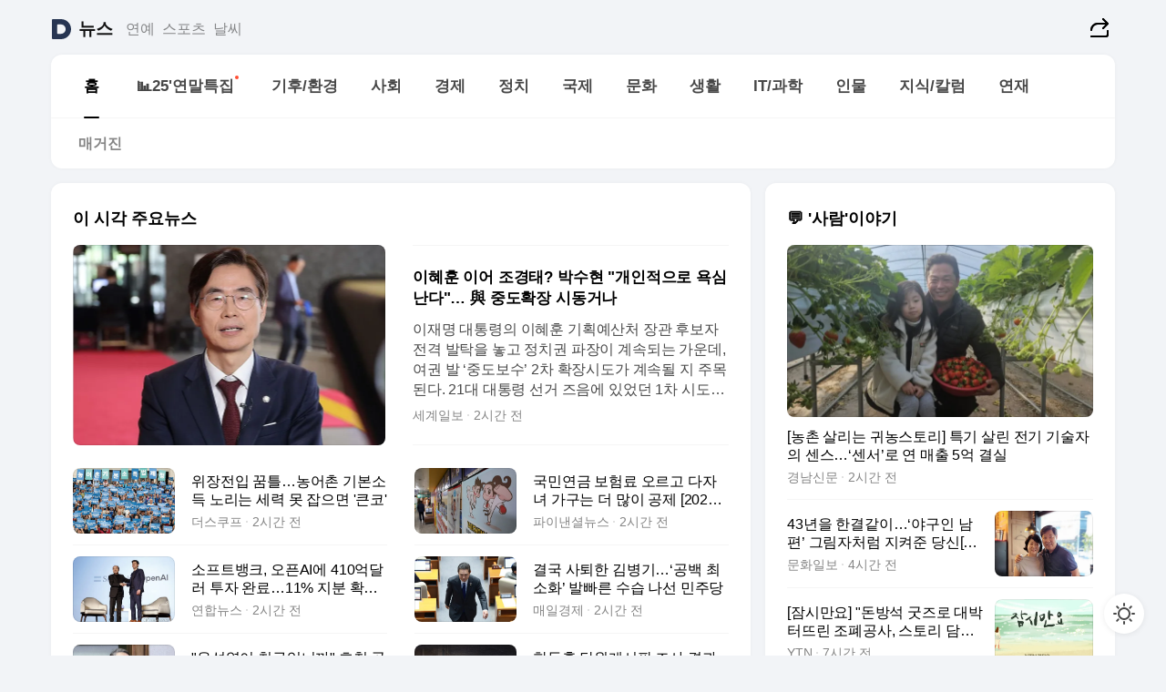

--- FILE ---
content_type: text/html
request_url: https://news.daum.net/
body_size: 101776
content:
<!DOCTYPE html>
<html lang="ko" class="pcweb">
	<head>
		<meta charset="utf-8" >
		<link rel="icon" href="https://t1.daumcdn.net/top/favicon/20241223/daum64x64.png" >
		<meta name="format-detection" content="telephone=no" >
		<meta 			name="viewport"
			content="width=device-width,initial-scale=1,minimum-scale=1,maximum-scale=1,user-scalable=no"
		>

		<script type="text/javascript" src="//t1.daumcdn.net/tiara/js/v1/tiara-1.2.0.min.js"></script>
		<script>
			function setDarkTheme(isDark) {
				document.documentElement.setAttribute('data-darktheme', isDark ? 'true' : 'false')
			}

			//TODO 다크모드
			if (window.matchMedia) {
				const storedThemeMode =
					(window.localStorage ? window.localStorage.getItem('selectedThemeMode') : null) || 'auto'

				if (storedThemeMode === 'auto') {
					const colorSchemeDark = window.matchMedia('(prefers-color-scheme: dark)')
					if (colorSchemeDark) {
						setDarkTheme(colorSchemeDark.matches)
					}
				} else {
					setDarkTheme(storedThemeMode === 'dark')
				}
			}
		</script>
		<link href="https://t1.daumcdn.net/top/tiller-pc/modoo-web/production/20251217111702/css/modoo.css" rel="stylesheet" >
		<title>다음뉴스 | 홈</title><meta property="og:title" content="다음뉴스 | 홈"> <meta property="og:description" content="다음뉴스"> <meta property="og:image" content="https://t1.daumcdn.net/liveboard/uploader/apps/modoo/bec06a577ee148b0a4baaf5aaa2bc9e2.png"> <meta name="description" content="다음뉴스"> 
	</head>
	<body id="modooRootContainer" data-sveltekit-preload-data="off" data-sveltekit-reload style="overflow-y: scroll">
		<div class="direct-link"><a href="#mainContent">본문 바로가기</a><a href="#gnbContent" id="gnbLink">메뉴 바로가기</a></div><div style="display: contents" class="pcweb" data-layout="PC">       <style>@charset "UTF-8";/*** 뉴스 섹션 ***/
#modoo .link_refresh{background-color:#fff;}
/* 레이아웃 */
#modoo .content-article .box_comp:first-of-type{margin-top:8px;}
#modoo .content-article .box_bnr_bizboard:first-of-type{margin-top:0;}
.mobile #modoo .box_bnr_bizboard + .box_grid{margin-top:-8px;}
/* header */
#modoo .head_service .logo_daum svg{fill:#273552;}
/* footer */
#modoo .doc-footer .inner_foot{margin:0;padding-top:32px;}
#modoo .doc-footer .list_foot{display:flex;flex-wrap:wrap;justify-content:center;}
#modoo .doc-footer .list_foot li{display:inline-block;position:relative;vertical-align:top;}
#modoo .doc-footer .list_foot li + li{padding-left:2px;}
#modoo .doc-footer small{padding-top:16px;}
/* 티커 */
.mobile #modoo .opt_rolling{margin-top:12px;}
/*** PC ***/
/* 레이아웃 */
.pcweb #modoo .box_grid{display:flex;}
.pcweb #modoo .grid_half{flex:1;min-width:0;}
.pcweb #modoo .grid_half + .grid_half{margin-left:16px;}
/* footer */
.pcweb #modoo .doc-footer .inner_foot{padding-top:55px;}
.pcweb #modoo .doc-footer small{padding-top:10px;}
/* 연재 - 전체페이지 */
.pcweb #modoo .content-article .box_news_series .item_newsbasic .tit_txt{display:block;display:-webkit-box;overflow:hidden;word-break:break-all;-webkit-box-orient:vertical;-webkit-line-clamp:2;max-height:2.5em;font-weight:400;font-size:1em;line-height:1.25;white-space:normal;}
.pcweb #modoo .content-article .box_news_series .item_newsbasic .wrap_thumb{width:108px;height:72px;margin-left:12px;background-size:26px 26px;}
.pcweb #modoo .content-article .box_news_series .item_newsbasic .desc_txt{display:none;}
/* 공통 이미지 */
#modoo .ico_news{display:block;overflow:hidden;font-size:1px;line-height:0;vertical-align:top;background:url(//t1.daumcdn.net/media/news/news2024/m/ico_news.svg) 0 0 no-repeat;background-size:200px 200px;color:transparent;}
/* 공통 */
#modoo .tit_news_etc{display:block;padding:20px 0 16px;font-weight:700;font-size:1.313em;line-height:1.19;border-bottom:solid 1px #000;}
#modoo .tit_list_etc{display:block;padding:10px 0 0 20px;font-weight:700;font-size:1.063em;line-height:1.29;text-indent:-20px;}
#modoo .etc_box{padding:20px 0;margin-top:20px;border-top:solid 1px rgba(0,0,0,0.04);}
#modoo .etc_box + .group_btn{justify-content:center;}
#modoo .news_etc .line_divider_4{margin-top:20px;padding-top:20px;border-top:solid 1px rgba(0,0,0,0.04);}
#modoo .news_etc .subtit_list_etc{display:block;font-weight:700;line-height:1.37;}
#modoo .news_etc .desc_box{padding-top:16px;}
#modoo .news_etc .group_btn.type_multiple{display:flex;flex-wrap:wrap;margin:-12px 0 0 -8px;}
#modoo .news_etc .group_btn.type_multiple .link_moreview{margin:12px 0 0 8px;}
#modoo .news_etc .area_etc .group_btn{text-align:left;padding-top:8px;}
#modoo .news_etc .list_box .tit_list_etc{padding-top:30px;}
#modoo .news_etc .list_etc li{position:relative;margin:8px 0 0 22px;color:rgba(0,0,0,0.72);line-height:1.37;}
#modoo .news_etc .list_etc li:before{display:block;position:absolute;top:8px;left:-13px;width:5px;height:5px;border-radius:50%;background-color:rgba(0,0,0,0.64);content:'';}
#modoo .news_etc .sublist_etc li{position:relative;margin:12px 0 0 14px;line-height:1.46;color:rgba(0,0,0,0.72);font-size:0.938em;}
#modoo .news_etc .sublist_etc li:before{display:block;position:absolute;top:8px;left:-12px;width:5px;height:5px;border-radius:50%;background-color:rgba(0,0,0,0.64);content:'';}
#modoo .news_etc .sublist_etc li + li{margin-top:20px;}
#modoo .news_etc .sublist_etc li .fc_emph{display:block;margin-top:8px;color:#4881F7;}
#modoo .news_etc .sublist_etc .tit_sublist{display:block;font-weight:400;padding-bottom:4px;}
#modoo .news_etc .etc_box .area_etc{padding-left:14px;}
#modoo .news_etc .etc_box .area_etc .desc_box{padding-top:8px;font-size:0.938em;line-height:1.46;}
#modoo .news_etc .bg_etc{display:block;overflow:hidden;max-width:none;font-size:0;line-height:0;text-indent:-9999px;background-repeat:no-repeat;margin:0 auto;}
#modoo .news_etc .bg_etc.list_process1{height:590px;background-image:url(//t1.daumcdn.net/media/news/news2024/m/img_list_process1.png);background-size:320px 590px;}
#modoo .news_etc .bg_etc.list_process2{height:734px;background-image:url(//t1.daumcdn.net/media/news/news2024/m/img_list_process2_251114.png);background-size:320px 734px;}
#modoo .news_etc .bg_etc.list_process3{height:553px;background-image:url(//t1.daumcdn.net/media/news/news2024/m/img_list_process3.png);background-size:320px 553px;}
#modoo .news_etc .process_pc{display:none;}
#modoo .news_etc .m_hide{display:none;}
/* box_etc_edit */
#modoo .box_etc_edit .etc_box{border-bottom:solid 1px rgba(0,0,0,0.04);}
#modoo .box_etc_edit .etc_box .desc_box{padding-top:0;}
/* box_etc_newscenter24 */
#modoo .box_etc_newscenter24 .etc_box .desc_box{padding-top:12px;line-height:1.37;color:rgba(0,0,0,0.72);}
#modoo .ico_time{width:22px;height:22px;}
#modoo .ico_call{width:22px;height:22px;background-position:-30px 0;}
#modoo .ico_fax{width:22px;height:22px;background-position:-60px 0;}
#modoo .group_service{display:flex;flex-wrap:wrap;padding-top:4px;margin-left:-12px;}
#modoo .group_service .item_service{display:inline-flex;align-items:center;justify-content:flex-start;margin:12px 0 0 12px;background-color:#F2F4F7;border-radius:8px;padding:13px 18px;font-size:0.938em;font-weight:700;line-height:1.46;word-break:break-all;}
#modoo .group_service .item_service .ico_news{flex-shrink:0;margin-right:8px;}
#modoo .box_etc_newscenter24 .list_box .tit_list_etc:first-child{padding-top:0;}
#modoo .box_etc_newscenter24 .etc_box{padding-bottom:0;}
#modoo .box_etc_newscenter24 .line_divider_4 + .sublist_etc li:first-child{margin-top:0;}
/* PC */
.pcweb #modoo .tit_news_etc{padding:30px 0 21px;}
.pcweb #modoo .line_divider_4{padding-top:30px;margin-top:30px;}
.pcweb #modoo .box_etc_edit,.pcweb #modoo .box_etc_newscenter24{padding-top:0;}
.pcweb #modoo .news_etc .m_hide{display:block;}
.pcweb #modoo .news_etc .pc_hide{display:none;}
.pcweb #modoo .news_etc .tit_news_etc{padding:30px 0 19px;}
.pcweb #modoo .news_etc .desc_box{padding-top:30px;}
.pcweb #modoo .news_etc .list_etc{margin-top:10px;}
.pcweb #modoo .news_etc .list_etc li{margin-top:6px;}
.pcweb #modoo .etc_box{margin-top:30px;padding:0;border-bottom:none;}
.pcweb #modoo .news_etc .group_btn{text-align:left;padding-top:16px;}
.pcweb #modoo .news_etc .group_btn.type_multiple{padding-top:16px;margin:0 0 0 -12px;}
.pcweb #modoo .news_etc .group_btn.type_multiple .link_moreview{margin:0 0 0 12px;}
.pcweb #modoo .group_service .item_service{margin:24px 0 0 12px;}
.pcweb #modoo .box_etc_newscenter24 .list_box .tit_list_etc:first-child{padding-top:30px;}
.pcweb #modoo .box_etc_newscenter24 .etc_box .desc_box{padding-top:16px;}
.pcweb #modoo .box_etc_newscenter24 .list_box .tit_list_etc{padding-top:0;}
.pcweb #modoo .news_etc .sublist_etc li{margin-top:30px;}
.pcweb #modoo .news_etc .area_etc .group_btn{padding-top:16px;}
.pcweb #modoo .news_etc .process_m{display:none;}
.pcweb #modoo .news_etc .process_pc{display:block;}
.pcweb #modoo .news_etc .bg_etc{max-width:none;margin-top:24px;}
.pcweb #modoo .news_etc .bg_etc.list_process1{height:658px;background-image:url(//t1.daumcdn.net/media/news/news2024/pc/img_list_process1_pc_251114.png);background-size:753px 658px;}
.pcweb #modoo .news_etc .bg_etc.list_process3{height:320px;background-image:url(//t1.daumcdn.net/media/news/news2024/pc/img_list_process3_pc.png);background-size:735px auto;}
/* 포인트 컬러 */
:root[data-darktheme=true] #modoo .ico_news{background-image:url(//t1.daumcdn.net/media/news/news2024/m/ico_news_dark.svg);}
:root[data-darktheme=true] #modoo .link_refresh{background-color:#1C1E21;}
:root[data-darktheme=true] #modoo .doc-footer .list_foot .btn_foot,:root[data-darktheme=true] #modoo .doc-footer .list_foot #daumMinidaum a{color:rgba(255,255,255,0.72);}
:root[data-darktheme=true] #modoo .doc-footer .info_policy .link_policy{color:rgba(255,255,255,0.48);}
:root[data-darktheme=true] #modoo .doc-footer .info_service{color:rgba(255,255,255,0.48);}
:root[data-darktheme=true] #modoo .tit_news_etc{border-color:#fff;}
:root[data-darktheme=true] #modoo .etc_box,:root[data-darktheme=true] #modoo .news_etc .line_divider_4{border-color:rgba(255,255,255,0.04);}
:root[data-darktheme=true] #modoo .group_box{border-color:rgba(255,255,255,0.08);}
:root[data-darktheme=true] #modoo .group_etc .list_etc li{color:rgba(255,255,255,0.72);}
:root[data-darktheme=true] #modoo .group_etc .list_etc li:before{background-color:rgba(255,255,255,0.72);}
:root[data-darktheme=true] #modoo .group_etc .sublist_etc li{color:rgba(255,255,255,0.72);}
:root[data-darktheme=true] #modoo .group_etc .sublist_etc li:before{background-color:rgba(255,255,255,0.72);}
:root[data-darktheme=true] #modoo .group_service .item_service{background-color:#2C2E33;color:#FFF;}
:root[data-darktheme=true] #modoo .news_etc .sublist_etc li{color:rgba(255,255,255,0.72);}
:root[data-darktheme=true] #modoo .news_etc .sublist_etc li:before{background-color:rgba(255,255,255,0.64);}
:root[data-darktheme=true] #modoo .news_etc .list_etc li{color:rgba(255,255,255,0.72);}
:root[data-darktheme=true] #modoo .news_etc .list_etc li:before{background-color:rgba(255,255,255,0.64);}
:root[data-darktheme=true] #modoo .box_etc_edit .etc_box{border-color:rgba(255,255,255,0.04);}
:root[data-darktheme=true] #modoo .box_etc_newscenter24 .group_box .txt_box{color:#fff;}
:root[data-darktheme=true] #modoo .box_etc_newscenter24 .etc_box .desc_box{color:rgba(255,255,255,0.72);}
:root[data-darktheme=true] #modoo .group_etc .sublist_etc li .fc_emph{color:#78A5FF;}
:root[data-darktheme=true] #modoo .head_service .logo_daum svg{fill:#fff;}</style> <div id="modoo" class="container-doc news-doc">    <header class="doc-header section_header"> <div class="head_service" data-tiara-layer="header"><div class="inner_service"><h1 class="doc-title"><a href="https://daum.net" class="logo_daum" data-tiara-layer="logo" aria-label="Daum" data-svelte-h="svelte-nb8sod"><svg focusable="false" aria-hidden="true" width="24" height="24" viewBox="0 0 24 24" xmlns="http://www.w3.org/2000/svg"><path d="M12 6.36C15.1152 6.36 17.6352 9.072 17.5152 12.2136C17.4024 15.2016 14.8536 17.64 11.8632 17.64H7.91762C7.65362 17.64 7.43762 17.424 7.43762 17.16V6.84C7.43762 6.576 7.65362 6.36 7.91762 6.36H11.9976M12 0H2.40002C1.60562 0 0.960022 0.6456 0.960022 1.44V22.56C0.960022 23.3544 1.60562 24 2.40002 24H12C18.6264 24 24 18.6264 24 12C24 5.3736 18.6264 0 12 0Z"></path></svg></a> <a href="https://news.daum.net" class="logo_service" data-tiara-layer="service">뉴스</a></h1> <div class="doc-relate"><strong class="screen_out" data-svelte-h="svelte-177cra8">관련 서비스</strong> <ul class="list_relate"> <li><a href="https://entertain.daum.net" class="link_service">연예</a> </li> <li><a href="https://sports.daum.net" class="link_service">스포츠</a> </li> <li><a href="https://weather.daum.net" class="link_service">날씨</a> </li></ul></div> <div class="util_header"><div class="util_share"><button type="button" id="rSocialShareButton" class="link_share" data-tiara-layer="share" data-svelte-h="svelte-1g1zbsh"><span class="ico_modoo ico_share">공유하기</span></button></div></div></div></div>  <div id="371ff85c-9d67-406b-865c-aa306d55baec" class="head_section"><nav id="gnbContent" class="section-gnb"><div class="inner_gnb"><h2 class="screen_out" data-svelte-h="svelte-1d9x8yw">메인메뉴</h2> <div class="wrap_gnb"><div class="list_gnb" data-tiara-layer="gnb"> <div class="flicking-viewport  "><div class="flicking-camera"><div data-key="77b9d78a-ebb5-45ff-a06a-248f83d8e020" class="flicking-panel" style="order: 9007199254740991"><a href="/news/home" class="link_gnb" role="menuitem" aria-current="page" data-tiara-layer="gnb1"> <span class="txt_gnb">홈</span></a> </div><div data-key="41bfd9ab-e585-426e-bc95-53641348466e" class="flicking-panel" style="order: 9007199254740991"><a href="https://issue.daum.net/focus/2025recap-issue" class="link_gnb" role="menuitem" data-tiara-layer="gnb2"> <span class="txt_gnb">📊25'연말특집</span><span class="ir_pm ico_new" data-svelte-h="svelte-bn1hi7">새로운소식</span></a> </div><div data-key="6a6ef926-5a93-4650-a643-b7866dfabc8e" class="flicking-panel" style="order: 9007199254740991"><a href="/news/climate" class="link_gnb" role="menuitem" data-tiara-layer="gnb3"> <span class="txt_gnb">기후/환경</span></a> </div><div data-key="7886d3d7-511f-4a3c-8c2c-4bff926f0222" class="flicking-panel" style="order: 9007199254740991"><a href="/news/society" class="link_gnb" role="menuitem" data-tiara-layer="gnb4"> <span class="txt_gnb">사회</span></a> </div><div data-key="ce725dd1-2207-4792-bfdd-4940229d2a43" class="flicking-panel" style="order: 9007199254740991"><a href="/news/economy" class="link_gnb" role="menuitem" data-tiara-layer="gnb5"> <span class="txt_gnb">경제</span></a> </div><div data-key="eb4fd779-b3f4-4fd2-942f-058c902845b4" class="flicking-panel" style="order: 9007199254740991"><a href="/news/politics" class="link_gnb" role="menuitem" data-tiara-layer="gnb6"> <span class="txt_gnb">정치</span></a> </div><div data-key="b12bfbd6-4b59-4cb5-b1c8-d97063070b11" class="flicking-panel" style="order: 9007199254740991"><a href="/news/world" class="link_gnb" role="menuitem" data-tiara-layer="gnb7"> <span class="txt_gnb">국제</span></a> </div><div data-key="44d65488-3f24-4713-b0d0-43ad4409d5af" class="flicking-panel" style="order: 9007199254740991"><a href="/news/culture" class="link_gnb" role="menuitem" data-tiara-layer="gnb8"> <span class="txt_gnb">문화</span></a> </div><div data-key="458e1eea-b71d-4565-8fa3-c56711b99b34" class="flicking-panel" style="order: 9007199254740991"><a href="/news/life" class="link_gnb" role="menuitem" data-tiara-layer="gnb9"> <span class="txt_gnb">생활</span></a> </div><div data-key="7fe4ec59-fd59-4d0c-b202-1557720b53f2" class="flicking-panel" style="order: 9007199254740991"><a href="/news/tech" class="link_gnb" role="menuitem" data-tiara-layer="gnb10"> <span class="txt_gnb">IT/과학</span></a> </div><div data-key="7bb5a59a-2f1f-46b1-8d74-ee280c9e038d" class="flicking-panel" style="order: 9007199254740991"><a href="/news/people" class="link_gnb" role="menuitem" data-tiara-layer="gnb11"> <span class="txt_gnb">인물</span></a> </div><div data-key="56c0e423-9334-4b67-95ed-04481d4f06d4" class="flicking-panel" style="order: 9007199254740991"><a href="/news/understanding" class="link_gnb" role="menuitem" data-tiara-layer="gnb12"> <span class="txt_gnb">지식/칼럼</span></a> </div><div data-key="d9e9afb4-2f0a-4716-be3c-6fe3aa767406" class="flicking-panel" style="order: 9007199254740991"><a href="/news/series" class="link_gnb" role="menuitem" data-tiara-layer="gnb13"> <span class="txt_gnb">연재</span></a> </div></div>  </div> </div></div> </div></nav>   <div class="section-lnb"><div class="inner_lnb"><strong class="screen_out">홈 하위메뉴</strong> <div class="list_lnb" data-tiara-layer="lnb"> <div class="flicking-viewport  "><div class="flicking-camera"><div data-key="b425a31e-d130-4925-9f46-446dac9354f6" class="flicking-panel" style="order: 9007199254740991"><a href="#none" class="link_lnb" role="menuitem" aria-current="page" style="" data-tiara-layer="lnb0"> <span class="txt_lnb undefined">홈</span></a> </div><div data-key="18372c44-d901-4329-b7d0-47ac98de6db4" class="flicking-panel" style="order: 9007199254740991"><a href="#none" class="link_lnb" role="menuitem" style="" data-tiara-layer="lnb1"> <span class="txt_lnb null">매거진</span></a> </div></div>  </div> </div></div></div></div> </header> <hr class="hide"> <div id="mainContent" class="main-content"><article class="content-article"><div class="inner_cont "> <div class="box_comp box_news_headline2" id="58d84141-b8dd-413c-9500-447b39ec29b9" data-tiara-layer="news-basic_B" data-tiara-custom="componentId=58d84141-b8dd-413c-9500-447b39ec29b9&amp;componentTitle=이 시각 주요뉴스&amp;componentClusterTitles=[종합순] 쿼터"><div class="box_tit"> <strong class="tit_box"><span class="txt_box"> 이 시각 주요뉴스</span> </strong>   </div> <ul class="list_newsheadline2"> <li><a class="item_newsheadline2" data-tiara-layer="news" data-tiara-ordnum="1" href="https://v.daum.net/v/20251231114838909" target="_self" data-title="%EC%9D%B4%ED%98%9C%ED%9B%88%20%EC%9D%B4%EC%96%B4%20%EC%A1%B0%EA%B2%BD%ED%83%9C%3F%20%EB%B0%95%EC%88%98%ED%98%84%20%22%EA%B0%9C%EC%9D%B8%EC%A0%81%EC%9C%BC%EB%A1%9C%20%EC%9A%95%EC%8B%AC%EB%82%9C%EB%8B%A4%22%E2%80%A6%20%E8%88%87%20%EC%A4%91%EB%8F%84%ED%99%95%EC%9E%A5%20%EC%8B%9C%EB%8F%99%EA%B1%B0%EB%82%98" rel=""><div class="wrap_thumb"> <picture>  <source srcset="//img1.daumcdn.net/thumb/S686x440a.q80.fwebp/?fname=https%3A%2F%2Ft1.daumcdn.net%2Fnews%2F202512%2F31%2Fsegye%2F20251231114839111codt.jpg&amp;scode=media" type="image/webp">  <source srcset="//img1.daumcdn.net/thumb/S686x440a.q80/?fname=https%3A%2F%2Ft1.daumcdn.net%2Fnews%2F202512%2F31%2Fsegye%2F20251231114839111codt.jpg&amp;scode=media">  <img alt="" referrerpolicy="no-referrer" class="img_g"></picture></div> <div class="cont_thumb"><strong class="tit_txt">이혜훈 이어 조경태? 박수현 "개인적으로 욕심난다"… 與 중도확장 시동거나</strong> <p class="desc_txt">이재명 대통령의 이혜훈 기획예산처 장관 후보자 전격 발탁을 놓고 정치권 파장이 계속되는 가운데, 여권 발 ‘중도보수’ 2차 확장시도가 계속될 지 주목된다. 21대 대통령 선거 즈음에 있었던 1차 시도에서는 권오을 국가보훈부 장관, 김용남·허은아 전 의원 등을 끌여들였던 여권이 6월 지방선거를 앞두고 재차 확장 시도에 나설 수 있다는 관측이다. 당장 여의도에</p> <span class="info_txt"><span class="con_txt"><span class="txt_info">세계일보</span> <span class="txt_info">2시간 전</span></span> </span></div>  </a> </li> <li><a class="item_newsheadline2" data-tiara-layer="news" data-tiara-ordnum="2" href="https://v.daum.net/v/20251231114210727" target="_self" data-title="%EC%9C%84%EC%9E%A5%EC%A0%84%EC%9E%85%20%EA%BF%88%ED%8B%80%E2%80%A6%EB%86%8D%EC%96%B4%EC%B4%8C%20%EA%B8%B0%EB%B3%B8%EC%86%8C%EB%93%9D%20%EB%85%B8%EB%A6%AC%EB%8A%94%20%EC%84%B8%EB%A0%A5%20%EB%AA%BB%20%EC%9E%A1%EC%9C%BC%EB%A9%B4%20'%ED%81%B0%EC%BD%94'" rel=""><div class="wrap_thumb"> <picture>  <source srcset="//img1.daumcdn.net/thumb/S686x440a.q80.fwebp/?fname=https%3A%2F%2Ft1.daumcdn.net%2Fnews%2F202512%2F31%2Fthescoop1%2F20251231114211725phya.jpg&amp;scode=media" type="image/webp">  <source srcset="//img1.daumcdn.net/thumb/S686x440a.q80/?fname=https%3A%2F%2Ft1.daumcdn.net%2Fnews%2F202512%2F31%2Fthescoop1%2F20251231114211725phya.jpg&amp;scode=media">  <img alt="" referrerpolicy="no-referrer" class="img_g"></picture></div> <div class="cont_thumb"><strong class="tit_txt">위장전입 꿈틀…농어촌 기본소득 노리는 세력 못 잡으면 '큰코'</strong>  <span class="info_txt"><span class="con_txt"><span class="txt_info">더스쿠프</span> <span class="txt_info">2시간 전</span></span> </span></div>  </a> </li> <li><a class="item_newsheadline2" data-tiara-layer="news" data-tiara-ordnum="3" href="https://v.daum.net/v/20251231113707544" target="_self" data-title="%EA%B5%AD%EB%AF%BC%EC%97%B0%EA%B8%88%20%EB%B3%B4%ED%97%98%EB%A3%8C%20%EC%98%A4%EB%A5%B4%EA%B3%A0%20%EB%8B%A4%EC%9E%90%EB%85%80%20%EA%B0%80%EA%B5%AC%EB%8A%94%20%EB%8D%94%20%EB%A7%8E%EC%9D%B4%20%EA%B3%B5%EC%A0%9C%20%5B2026%EB%85%84%EB%B6%80%ED%84%B0%20%EB%8B%AC%EB%9D%BC%EC%A7%80%EB%8A%94%20%EA%B2%83%EB%93%A4%5D" rel=""><div class="wrap_thumb"> <picture>  <source srcset="//img1.daumcdn.net/thumb/S686x440a.q80.fwebp/?fname=https%3A%2F%2Ft1.daumcdn.net%2Fnews%2F202512%2F31%2Ffnnewsi%2F20251231113707571rdhz.jpg&amp;scode=media" type="image/webp">  <source srcset="//img1.daumcdn.net/thumb/S686x440a.q80/?fname=https%3A%2F%2Ft1.daumcdn.net%2Fnews%2F202512%2F31%2Ffnnewsi%2F20251231113707571rdhz.jpg&amp;scode=media">  <img alt="" referrerpolicy="no-referrer" class="img_g"></picture></div> <div class="cont_thumb"><strong class="tit_txt">국민연금 보험료 오르고 다자녀 가구는 더 많이 공제 [2026년부터 달라지는 것들]</strong>  <span class="info_txt"><span class="con_txt"><span class="txt_info">파이낸셜뉴스</span> <span class="txt_info">2시간 전</span></span> </span></div>  </a> </li> <li><a class="item_newsheadline2" data-tiara-layer="news" data-tiara-ordnum="4" href="https://v.daum.net/v/20251231112953301" target="_self" data-title="%EC%86%8C%ED%94%84%ED%8A%B8%EB%B1%85%ED%81%AC%2C%20%EC%98%A4%ED%94%88AI%EC%97%90%20410%EC%96%B5%EB%8B%AC%EB%9F%AC%20%ED%88%AC%EC%9E%90%20%EC%99%84%EB%A3%8C%E2%80%A611%25%20%EC%A7%80%EB%B6%84%20%ED%99%95%EB%B3%B4(%EC%A2%85%ED%95%A9)" rel=""><div class="wrap_thumb"> <picture>  <source srcset="//img1.daumcdn.net/thumb/S686x440a.q80.fwebp/?fname=https%3A%2F%2Ft1.daumcdn.net%2Fnews%2F202512%2F31%2Fyonhap%2F20251231112953234doik.jpg&amp;scode=media" type="image/webp">  <source srcset="//img1.daumcdn.net/thumb/S686x440a.q80/?fname=https%3A%2F%2Ft1.daumcdn.net%2Fnews%2F202512%2F31%2Fyonhap%2F20251231112953234doik.jpg&amp;scode=media">  <img alt="" referrerpolicy="no-referrer" class="img_g"></picture></div> <div class="cont_thumb"><strong class="tit_txt">소프트뱅크, 오픈AI에 410억달러 투자 완료…11% 지분 확보(종합)</strong>  <span class="info_txt"><span class="con_txt"><span class="txt_info">연합뉴스</span> <span class="txt_info">2시간 전</span></span> </span></div>  </a> </li> <li><a class="item_newsheadline2" data-tiara-layer="news" data-tiara-ordnum="5" href="https://v.daum.net/v/20251231112107964" target="_self" data-title="%EA%B2%B0%EA%B5%AD%20%EC%82%AC%ED%87%B4%ED%95%9C%20%EA%B9%80%EB%B3%91%EA%B8%B0%E2%80%A6%E2%80%98%EA%B3%B5%EB%B0%B1%20%EC%B5%9C%EC%86%8C%ED%99%94%E2%80%99%20%EB%B0%9C%EB%B9%A0%EB%A5%B8%20%EC%88%98%EC%8A%B5%20%EB%82%98%EC%84%A0%20%EB%AF%BC%EC%A3%BC%EB%8B%B9" rel=""><div class="wrap_thumb"> <picture>  <source srcset="//img1.daumcdn.net/thumb/S686x440a.q80.fwebp/?fname=https%3A%2F%2Ft1.daumcdn.net%2Fnews%2F202512%2F31%2Fmk%2F20251231112108436fttv.jpg&amp;scode=media" type="image/webp">  <source srcset="//img1.daumcdn.net/thumb/S686x440a.q80/?fname=https%3A%2F%2Ft1.daumcdn.net%2Fnews%2F202512%2F31%2Fmk%2F20251231112108436fttv.jpg&amp;scode=media">  <img alt="" referrerpolicy="no-referrer" class="img_g"></picture></div> <div class="cont_thumb"><strong class="tit_txt">결국 사퇴한 김병기…‘공백 최소화’ 발빠른 수습 나선 민주당</strong>  <span class="info_txt"><span class="con_txt"><span class="txt_info">매일경제</span> <span class="txt_info">2시간 전</span></span> </span></div>  </a> </li> <li><a class="item_newsheadline2" data-tiara-layer="news" data-tiara-ordnum="6" href="https://v.daum.net/v/20251231112034928" target="_self" data-title="%22%EC%9C%A4%EC%84%9D%EC%97%B4%EC%9D%B4%20%EC%B9%9C%EA%B5%AC%EC%9E%85%EB%8B%88%EA%B9%8C%22%20%ED%98%B8%EC%B9%AD%20%EA%B3%B5%EB%B0%A9%EC%97%90%20%EC%A6%9D%EC%96%B8%20%EC%9E%A5%EC%99%B8%EC%A0%84%E2%80%A6%EB%82%B4%EB%9E%80%EC%9E%AC%ED%8C%90%20%EB%A7%89%ED%8C%90%20%EC%8B%A0%EA%B2%BD%EC%A0%84" rel=""><div class="wrap_thumb"> <picture>  <source srcset="//img1.daumcdn.net/thumb/S686x440a.q80.fwebp/?fname=https%3A%2F%2Ft1.daumcdn.net%2Fnews%2F202512%2F31%2FNEWS1%2F20251231112036526ufjo.jpg&amp;scode=media" type="image/webp">  <source srcset="//img1.daumcdn.net/thumb/S686x440a.q80/?fname=https%3A%2F%2Ft1.daumcdn.net%2Fnews%2F202512%2F31%2FNEWS1%2F20251231112036526ufjo.jpg&amp;scode=media">  <img alt="" referrerpolicy="no-referrer" class="img_g"></picture></div> <div class="cont_thumb"><strong class="tit_txt">"윤석열이 친구입니까" 호칭 공방에 증언 장외전…내란재판 막판 신경전</strong>  <span class="info_txt"><span class="con_txt"><span class="txt_info">뉴스1</span> <span class="txt_info">2시간 전</span></span> </span></div>  </a> </li> <li><a class="item_newsheadline2" data-tiara-layer="news" data-tiara-ordnum="7" href="https://v.daum.net/v/20251231104013281" target="_self" data-title="%ED%95%9C%EB%8F%99%ED%9B%88%20%EB%8B%B9%EC%9B%90%EA%B2%8C%EC%8B%9C%ED%8C%90%20%EC%A1%B0%EC%82%AC%20%EA%B2%B0%EA%B3%BC%20%EB%85%BC%EB%9E%80%EC%97%90%20%EB%8B%B9%EB%82%B4%EC%97%90%EC%84%9C%20%22%EC%82%AC%EA%B3%BC%ED%95%98%EA%B3%A0%20%ED%84%B8%EC%96%B4%EB%82%B4%EC%95%BC%22%20vs%20%22%EB%B6%88%EC%88%9C%ED%95%9C%20%EC%9D%98%EB%8F%84%22" rel=""><div class="wrap_thumb"> <picture>  <source srcset="//img1.daumcdn.net/thumb/S686x440a.q80.fwebp/?fname=https%3A%2F%2Ft1.daumcdn.net%2Fnews%2F202512%2F31%2Fimbc%2F20251231110412739xueb.jpg&amp;scode=media" type="image/webp">  <source srcset="//img1.daumcdn.net/thumb/S686x440a.q80/?fname=https%3A%2F%2Ft1.daumcdn.net%2Fnews%2F202512%2F31%2Fimbc%2F20251231110412739xueb.jpg&amp;scode=media">  <img alt="" referrerpolicy="no-referrer" class="img_g"></picture></div> <div class="cont_thumb"><strong class="tit_txt">한동훈 당원게시판 조사 결과 논란에 당내에서 "사과하고 털어내야" vs "불순한 의도"</strong>  <span class="info_txt"><span class="con_txt"><span class="txt_info">MBC</span> <span class="txt_info">3시간 전</span></span> </span></div>  </a> </li> <li><a class="item_newsheadline2" data-tiara-layer="news" data-tiara-ordnum="8" href="https://v.daum.net/v/20251231103304995" target="_self" data-title="%EC%9B%94%EA%B8%89%20133%EB%A7%8C%EC%9B%90%20'%EA%BB%91%EC%B6%A9'%E2%80%A65060%20%EB%AA%B0%EB%A6%AC%EB%8A%94%20'%EC%9E%90%EA%B2%A9%EC%A6%9D'%20%EB%AD%90%EA%B8%B8%EB%9E%98" rel=""><div class="wrap_thumb"> <picture>  <source srcset="//img1.daumcdn.net/thumb/S686x440a.q80.fwebp/?fname=https%3A%2F%2Ft1.daumcdn.net%2Fnews%2F202512%2F31%2Fked%2F20251231104704773sdbc.jpg&amp;scode=media" type="image/webp">  <source srcset="//img1.daumcdn.net/thumb/S686x440a.q80/?fname=https%3A%2F%2Ft1.daumcdn.net%2Fnews%2F202512%2F31%2Fked%2F20251231104704773sdbc.jpg&amp;scode=media">  <img alt="" referrerpolicy="no-referrer" class="img_g"></picture></div> <div class="cont_thumb"><strong class="tit_txt">월급 133만원 '껑충'…5060 몰리는 '자격증' 뭐길래</strong>  <span class="info_txt"><span class="con_txt"><span class="txt_info">한국경제</span> <span class="txt_info">3시간 전</span></span> </span></div>  </a> </li> <li><a class="item_newsheadline2" data-tiara-layer="news" data-tiara-ordnum="9" href="https://v.daum.net/v/20251231102242599" target="_self" data-title="%5B%EB%8B%A8%EB%8F%85%5D%20%E5%8C%97%20%ED%95%B5%EC%9E%A0%20%EA%B8%B0%EC%A7%80%EB%8A%94%20'%EC%8B%A0%ED%8F%AC%EC%8B%9C%20%EC%9C%A1%EB%8C%80%EB%8F%99'%E2%80%A6%ED%83%9C%ED%8F%89%EC%96%91%20%EC%A7%84%EC%B6%9C%20%EC%9E%A0%EC%88%98%ED%95%A8%20%EA%B7%BC%EA%B1%B0%EC%A7%80" rel=""><div class="wrap_thumb"> <picture>  <source srcset="//img1.daumcdn.net/thumb/S686x440a.q80.fwebp/?fname=https%3A%2F%2Ft1.daumcdn.net%2Fnews%2F202512%2F31%2FNEWS1%2F20251231102244694wbgr.jpg&amp;scode=media" type="image/webp">  <source srcset="//img1.daumcdn.net/thumb/S686x440a.q80/?fname=https%3A%2F%2Ft1.daumcdn.net%2Fnews%2F202512%2F31%2FNEWS1%2F20251231102244694wbgr.jpg&amp;scode=media">  <img alt="" referrerpolicy="no-referrer" class="img_g"></picture></div> <div class="cont_thumb"><strong class="tit_txt">[단독] 北 핵잠 기지는 '신포시 육대동'…태평양 진출 잠수함 근거지</strong>  <span class="info_txt"><span class="con_txt"><span class="txt_info">뉴스1</span> <span class="txt_info">3시간 전</span></span> </span></div>  </a> </li></ul> <div class="group_btn"><a href="#none" class="link_refresh" data-tiara-layer="refresh" data-tiara-ordnum="1"><span class="ico_modoo ico_refresh"></span>새로운<span class="emph_txt">뉴스</span> </a> <div aria-live="polite" class="screen_out"></div></div> <div aria-live="polite" class="screen_out"></div></div>  <div class="box_comp box_bnr_ad3"><div class="item_ad"><ins style="vertical-align:top" class="kakao_ad_area" data-ad-unit="DAN-mmSWWDWHey1VmpXQ" data-ad-width="100%" data-ad-onfail="onAdFailDAN-mmSWWDWHey1VmpXQ"></ins></div></div>  <div class="box_comp box_news_basic" id="e23739a4-8195-4c84-a4a4-d6a1e9e2e661" data-tiara-layer="news-basic" data-tiara-custom="componentId=e23739a4-8195-4c84-a4a4-d6a1e9e2e661&amp;componentTitle=오늘의 연재&amp;componentClusterTitles=과학이야기,미디어,마주앉아 인터뷰,함께, 동물,경제정책,여론조사,음식이야기,에세이,오비추어리,환경"><div class="box_tit"> <strong class="tit_box"><span class="txt_box"> 오늘의 연재</span> </strong>   </div> <div class="tabg_wrap"><div class="tab_g" role="tablist"> <div class="flicking-viewport  "><div class="flicking-camera"><div data-key="77592a15-1e50-43a5-8657-1fd9e8d57fab" class="flicking-panel" style="order: 9007199254740991"><div class="item_tab" role="presentation"><a draggable="false" href="#" role="tab" aria-selected="true" aria-disabled="false" class="link_tab" data-tiara-layer="tab" data-tiara-ordnum="1">과학이야기 </a></div> </div><div data-key="bff7d969-7694-44b6-9b0e-3089e40b5315" class="flicking-panel" style="order: 9007199254740991"><div class="item_tab" role="presentation"><a draggable="false" href="#" role="tab" aria-selected="false" aria-disabled="false" class="link_tab" data-tiara-layer="tab" data-tiara-ordnum="2">미디어 </a></div> </div><div data-key="1b1ffd73-b003-4613-9545-6cd5e3f08640" class="flicking-panel" style="order: 9007199254740991"><div class="item_tab" role="presentation"><a draggable="false" href="#" role="tab" aria-selected="false" aria-disabled="false" class="link_tab" data-tiara-layer="tab" data-tiara-ordnum="3">마주앉아 인터뷰 </a></div> </div><div data-key="468dfad0-024c-43be-bf53-18411383f75a" class="flicking-panel" style="order: 9007199254740991"><div class="item_tab" role="presentation"><a draggable="false" href="#" role="tab" aria-selected="false" aria-disabled="false" class="link_tab" data-tiara-layer="tab" data-tiara-ordnum="4">함께, 동물 </a></div> </div><div data-key="a0c8ccce-7816-4d2e-8665-ee80a6834d1d" class="flicking-panel" style="order: 9007199254740991"><div class="item_tab" role="presentation"><a draggable="false" href="#" role="tab" aria-selected="false" aria-disabled="false" class="link_tab" data-tiara-layer="tab" data-tiara-ordnum="5">경제정책 </a></div> </div><div data-key="3a7c1094-c0b5-4067-a9c9-73a489c0bbbd" class="flicking-panel" style="order: 9007199254740991"><div class="item_tab" role="presentation"><a draggable="false" href="#" role="tab" aria-selected="false" aria-disabled="false" class="link_tab" data-tiara-layer="tab" data-tiara-ordnum="6">여론조사 </a></div> </div><div data-key="d25d981b-d2de-44b8-abc5-ac1fe064f169" class="flicking-panel" style="order: 9007199254740991"><div class="item_tab" role="presentation"><a draggable="false" href="#" role="tab" aria-selected="false" aria-disabled="false" class="link_tab" data-tiara-layer="tab" data-tiara-ordnum="7">음식이야기 </a></div> </div><div data-key="349d5e05-167e-41cf-866e-0d6543784675" class="flicking-panel" style="order: 9007199254740991"><div class="item_tab" role="presentation"><a draggable="false" href="#" role="tab" aria-selected="false" aria-disabled="false" class="link_tab" data-tiara-layer="tab" data-tiara-ordnum="8">에세이 </a></div> </div><div data-key="cc935f3e-9e7c-4243-9f46-2ad6310041ae" class="flicking-panel" style="order: 9007199254740991"><div class="item_tab" role="presentation"><a draggable="false" href="#" role="tab" aria-selected="false" aria-disabled="false" class="link_tab" data-tiara-layer="tab" data-tiara-ordnum="9">오비추어리 </a></div> </div><div data-key="37f32a7c-325f-479c-9fe9-ee6c43a0b37b" class="flicking-panel" style="order: 9007199254740991"><div class="item_tab" role="presentation"><a draggable="false" href="#" role="tab" aria-selected="false" aria-disabled="false" class="link_tab" data-tiara-layer="tab" data-tiara-ordnum="10">환경 </a></div> </div></div>  </div></div>  </div>  <ul class="list_newsbasic"> <li><a class="item_newsbasic" data-tiara-layer="news" data-tiara-ordnum="1" href="https://v.daum.net/v/20251231113142373" target="_self" data-title="%EC%8A%A4%ED%8E%98%EC%9D%B4%EC%8A%A4%EC%97%91%EC%8A%A4%2C%20%EC%98%AC%ED%95%B4%202.2%EC%9D%BC%EC%97%90%20%ED%95%9C%20%EB%B2%88%EC%94%A9%20%EB%A1%9C%EC%BC%93%20%EC%90%88%EB%8B%A4" rel=""><div class="wrap_thumb"><picture>  <source srcset="//img1.daumcdn.net/thumb/S324x208a.q80.fwebp/?fname=https%3A%2F%2Ft1.daumcdn.net%2Fnews%2F202512%2F31%2Fhani%2F20251231113144754gfyx.jpg&amp;scode=media" type="image/webp">  <source srcset="//img1.daumcdn.net/thumb/S324x208a.q80/?fname=https%3A%2F%2Ft1.daumcdn.net%2Fnews%2F202512%2F31%2Fhani%2F20251231113144754gfyx.jpg&amp;scode=media">  <img alt="" referrerpolicy="no-referrer" class="img_g"></picture>  </div> <div class="cont_thumb"><strong class="tit_txt">스페이스엑스, 올해 2.2일에 한 번씩 로켓 쐈다</strong> <p class="desc_txt">일론 머스크가 이끄는 미국의 우주기업 스페이스엑스가 또 다시 우주발사체 연간 최다 발사 기록을 경신했다. 스페이스엑스는 지난 17일 캘리포니아 반덴버그우주군기지에서 저궤도 우주인터넷 위성 스타링크 27기를 실은 팰컨9을 발사하는 것을 마지막으로 올해 발사 일정을 마무리했다. 스페이스엑스는 이번주에 추가 발사를 계획했으나 기상악화 등으로 발사 일시를 새해</p> <span class="info_txt"><span class="con_txt"> <span class="txt_info">한겨레</span> <span class="txt_info">2시간 전</span></span> </span></div>  </a> </li> <li><a class="item_newsbasic" data-tiara-layer="news" data-tiara-ordnum="2" href="https://v.daum.net/v/20251230175123729" target="_self" data-title="%EB%8A%98%EC%96%B4%EB%82%98%EB%8A%94%20AI%20%ED%99%9C%EC%9A%A9%2C%20%EB%8B%AC%EB%9D%BC%EC%A7%80%EB%8A%94%20%EA%B3%BC%ED%95%99%20%ED%92%8D%EA%B2%BD%20%5B%EC%98%A4%EC%B2%A0%EC%9A%B0%EC%9D%98%20%EA%B3%BC%ED%95%99%ED%92%8D%EA%B2%BD%5D" rel=""><div class="wrap_thumb"><picture>  <source srcset="//img1.daumcdn.net/thumb/S324x208a.q80.fwebp/?fname=https%3A%2F%2Ft1.daumcdn.net%2Fnews%2F202512%2F30%2Fhani%2F20251230175125014cqwn.jpg&amp;scode=media" type="image/webp">  <source srcset="//img1.daumcdn.net/thumb/S324x208a.q80/?fname=https%3A%2F%2Ft1.daumcdn.net%2Fnews%2F202512%2F30%2Fhani%2F20251230175125014cqwn.jpg&amp;scode=media">  <img alt="" referrerpolicy="no-referrer" class="img_g"></picture>  </div> <div class="cont_thumb"><strong class="tit_txt">늘어나는 AI 활용, 달라지는 과학 풍경 [오철우의 과학풍경]</strong> <p class="desc_txt">오철우 | 한밭대 강사(과학기술학) 1869년 창간한 ‘네이처’는 1880년 창간한 ‘사이언스’와 함께 한세기 반 넘게 세계 과학계가 어디로 향하는지를 보여주는 풍향계 구실을 해왔다. 전문 분과 학술지와 달리 전 분야를 다루는 종합 과학 학술지인데다, 과학계 소식을 전하는 뉴스 보도를 겸하고 있기 때문이다. 그런 네이처의 지면에 인공지능 관련 뉴스가 몇</p> <span class="info_txt"><span class="con_txt"> <span class="txt_info">한겨레</span> <span class="txt_info">20시간 전</span></span> </span></div>  </a> </li> <li><a class="item_newsbasic" data-tiara-layer="news" data-tiara-ordnum="3" href="https://v.daum.net/v/20251230091750478" target="_self" data-title="%5B%EC%94%A8%EC%A6%88%EB%8D%94%ED%93%A8%EC%B2%98%5D%20%EC%84%B8%EA%B3%84%EC%97%90%EC%84%9C%20%EA%B0%80%EC%9E%A5%20%ED%9D%94%ED%95%9C%20%EC%96%91%EC%9E%90%EC%BB%B4%ED%93%A8%ED%84%B0%2C%20%EC%A7%81%EC%A0%91%20%EB%9C%AF%EC%96%B4%EB%B4%A4%EB%8B%A4" rel=""><div class="wrap_thumb"><picture>  <source srcset="//img1.daumcdn.net/thumb/S324x208a.q80.fwebp/?fname=https%3A%2F%2Ft1.daumcdn.net%2Fnews%2F202512%2F30%2Fdongascience%2F20251230091754867jkgk.jpg&amp;scode=media" type="image/webp">  <source srcset="//img1.daumcdn.net/thumb/S324x208a.q80/?fname=https%3A%2F%2Ft1.daumcdn.net%2Fnews%2F202512%2F30%2Fdongascience%2F20251230091754867jkgk.jpg&amp;scode=media">  <img alt="" referrerpolicy="no-referrer" class="img_g"></picture> <span class="ico_modoo ico_vod3" data-svelte-h="svelte-1enfgh8">동영상</span> </div> <div class="cont_thumb"><strong class="tit_txt">[씨즈더퓨처] 세계에서 가장 흔한 양자컴퓨터, 직접 뜯어봤다</strong> <p class="desc_txt">[편집자 주] 본 코너는 씨즈의 '본격과학예언방송 언제요'의 새 에피소드를 소개합니다. '씨즈'는 동아사이언스의 뉴미디어 브랜드이며, '본격과학예언방송 언제요'는 대중이 기대하는 과학기술적 미래가 언제 이뤄질지를 과학자와 함께 예언해 보는 예능 반 저널리즘 반의 유튜브 시리즈입니다. 세계에서 가장 많은 양자컴퓨터를 설치한 기업은 어디일까. IBM도 구글</p> <span class="info_txt"><span class="con_txt"> <span class="txt_info">동아사이언스</span> <span class="txt_info">1일 전</span></span> </span></div>  </a> </li> <li><a class="item_newsbasic" data-tiara-layer="news" data-tiara-ordnum="4" href="https://v.daum.net/v/20251228174306737" target="_self" data-title="%5B%EC%9D%B4%EC%A4%80%EA%B8%B0%EC%9D%98%20%EA%B3%BC%C2%B7%EC%95%8C%C2%B7%EC%84%B8%5D%20%EA%B3%BC%ED%95%99%EA%B8%B0%EC%88%A0%EA%B3%84%20%EC%83%88%EC%A7%9C%EA%B8%B0%20%EB%B6%84%EC%A3%BC%E2%80%A65%EB%8C%80%20%EA%B3%BC%EA%B8%B0%EA%B0%95%EA%B5%AD%20%E2%80%98%EC%8B%9C%EB%8F%99%E2%80%99" rel=""><div class="wrap_thumb"><picture>  <source srcset="//img1.daumcdn.net/thumb/S324x208a.q80.fwebp/?fname=https%3A%2F%2Ft1.daumcdn.net%2Fnews%2F202512%2F28%2Fdt%2F20251228174307335lqbw.jpg&amp;scode=media" type="image/webp">  <source srcset="//img1.daumcdn.net/thumb/S324x208a.q80/?fname=https%3A%2F%2Ft1.daumcdn.net%2Fnews%2F202512%2F28%2Fdt%2F20251228174307335lqbw.jpg&amp;scode=media">  <img alt="" referrerpolicy="no-referrer" class="img_g"></picture>  </div> <div class="cont_thumb"><strong class="tit_txt">[이준기의 과·알·세] 과학기술계 새짜기 분주…5대 과기강국 ‘시동’</strong> <p class="desc_txt">2025년 과학기술계는 과학기술 근간을 새롭게 세우기 위한 대전환과 과학기술 5대 강국으로 나아가기 위한 도약의 한 해였다. 특히 내년도 정부 연구개발(R&amp;D) 예산을 역대 최대 규모인 35조원으로 확대하고, 연구과제중심제도(PBS)를 2030년까지 단계적으로 폐지하는 등 연구개발 생태계 혁신에 국가적 역량을 모았다. 과학기술 거버넌스 체계도 과학기술</p> <span class="info_txt"><span class="con_txt"> <span class="txt_info">디지털타임스</span> <span class="txt_info">3일 전</span></span> </span></div>  </a> </li> <li><a class="item_newsbasic" data-tiara-layer="news" data-tiara-ordnum="5" href="https://v.daum.net/v/20251228090243992" target="_self" data-title="SNS%20%ED%8F%90%ED%95%B4%20%EC%96%BC%EB%A7%88%EB%82%98%20%EC%8B%AC%EA%B0%81%ED%96%88%EC%9C%BC%EB%A9%B4%E2%80%A6%20%ED%98%B8%EC%A3%BC%20%EC%B2%AD%EC%86%8C%EB%85%84%20SNS%20%EC%82%AC%EC%9A%A9%20%EA%B8%88%EC%A7%80" rel=""><div class="wrap_thumb"><picture>  <source srcset="//img1.daumcdn.net/thumb/S324x208a.q80.fwebp/?fname=https%3A%2F%2Ft1.daumcdn.net%2Fnews%2F202512%2F28%2Fweeklydonga%2F20251228090244439wybi.jpg&amp;scode=media" type="image/webp">  <source srcset="//img1.daumcdn.net/thumb/S324x208a.q80/?fname=https%3A%2F%2Ft1.daumcdn.net%2Fnews%2F202512%2F28%2Fweeklydonga%2F20251228090244439wybi.jpg&amp;scode=media">  <img alt="" referrerpolicy="no-referrer" class="img_g"></picture>  </div> <div class="cont_thumb"><strong class="tit_txt">SNS 폐해 얼마나 심각했으면… 호주 청소년 SNS 사용 금지</strong> <p class="desc_txt">※사람의 말과 생각, 감정과 행동은 뇌과학과 떼려야 뗄 수 없다. 보이지 않는 곳에서 은밀하게 우리를 움직이는 뇌. 강석기 칼럼니스트가 최신 연구와 일상 사례를 바탕으로 뇌가 만들어내는 마음의 비밀을 풀어준다. 최근 끔찍하면서도 영문을 알 수 없는 뉴스를 접했다. 경남 창원 한 모텔에서 20대 남성이 중학생 4명에게 흉기를 휘둘러 2명을 죽이고 1명에게 중</p> <span class="info_txt"><span class="con_txt"> <span class="txt_info">주간동아</span> <span class="txt_info">3일 전</span></span> </span></div>  </a> </li></ul> <div class="group_btn"><a href="#none" class="link_refresh" data-tiara-layer="refresh" data-tiara-ordnum="1"><span class="ico_modoo ico_refresh"></span>새로운<span class="emph_txt">연재</span> </a> <div aria-live="polite" class="screen_out"></div></div> <div aria-live="polite" class="screen_out"></div></div>  <div class="box_comp box_news_column" id="636d01ee-21b2-44ba-9427-d2cd44f4f7c9" data-tiara-layer="news-colum" data-tiara-custom="componentId=636d01ee-21b2-44ba-9427-d2cd44f4f7c9&amp;componentTitle=시사 매거진&amp;componentClusterTitles=[뉴스홈] 시사매거진"><div class="box_tit"> <strong class="tit_box"><span class="txt_box"> 시사 매거진</span> </strong>  <div class="wrap_help type_help" data-tiara-layer="tooltip"> <button type="button" class="btn_help" aria-expanded="false"><span class="ico_modoo ico_help" data-svelte-h="svelte-175mque">도움말</span></button> <div class="layer_tooltip"><span class="ico_modoo ico_tooltip"></span> <p class="txt_tooltip">주·월간으로 발행하는 시사전문지 기사를 최신순으로 제공합니다.</p>  <button type="button" class="btn_close" data-svelte-h="svelte-1uszoxy"><span class="ico_modoo ico_close">도움말 팝업 닫기</span></button></div></div> </div> <div class="slide_newscolumn"><div class="wrap_scroll"><ul class="list_newscolumn"><li><a class="item_newscolumn" data-tiara-layer="news" data-tiara-ordnum="1" href="https://v.daum.net/v/20251231130247163" target="_self" data-title="%EA%B3%A0%EB%A0%A4%EB%8C%80%EC%95%88%EC%82%B0%EB%B3%91%EC%9B%90%2C%20%EC%A7%84%EB%A3%8C%C2%B7%EC%97%B0%EA%B5%AC%C2%B7%ED%98%91%EB%A0%A5%EC%9C%BC%EB%A1%9C%20%EC%A7%80%EC%97%AD%EC%9D%98%EB%A3%8C%20%ED%98%81%EC%8B%A0%20%EA%B2%AC%EC%9D%B8" rel=""><div class="wrap_thumb"> <span class="img_g" style="background-image:url(//img1.daumcdn.net/thumb/S700x820a.q80/?fname=https%3A%2F%2Ft1.daumcdn.net%2Fnews%2F202512%2F31%2Fshindonga%2F20251231130249114yjam.jpg&amp;scode=media)"></span></div> <div class="cont_thumb"><strong class="tit_txt">고려대안산병원, 진료·연구·협력으로 지역의료 혁신 견인</strong> <p class="desc_txt">● 제6기 상급종합병원 지정 대비 본격화 ● 환자 중심·협력 통해 지역의료 허브로 자리 ● 연구중심병원 인증으로 의료 혁신 선도 고려대안산병원(병원장 서동훈)이 지역의료 허브 도약을 목표로 경쟁력 강화에 나서고 있다. 경기 남부권 상급종합병원 지정 경쟁이 본격화한 가운데 고려대안산병원은 단기 지표 중심의 경쟁을 지양하고, 지역의료 체계 및 환자 중심 진료</p> <span class="info_txt"><span class="con_txt"><span class="txt_info">신동아</span> <span class="txt_info">19분 전</span></span> </span></div>  </a> </li><li><a class="item_newscolumn" data-tiara-layer="news" data-tiara-ordnum="2" href="https://v.daum.net/v/20251231130243160" target="_self" data-title="%EA%B3%A0%EB%A0%A4%EB%8C%80%EC%95%88%EC%82%B0%EB%B3%91%EC%9B%90%2C%20%EC%95%94%C2%B7%EB%A1%9C%EB%B4%87%EC%88%98%EC%88%A0%20%ED%8A%B9%ED%99%94%20%EA%B1%B0%EC%A0%90%EC%9C%BC%EB%A1%9C!%20%EC%A4%91%EC%A6%9D%EC%A7%88%ED%99%98%20%EC%B9%98%EB%A3%8C%20%EC%97%AD%EB%9F%89%EA%B0%95%ED%99%94" rel=""><div class="wrap_thumb"> <span class="img_g" style="background-image:url(//img1.daumcdn.net/thumb/S700x820a.q80/?fname=https%3A%2F%2Ft1.daumcdn.net%2Fnews%2F202512%2F31%2Fshindonga%2F20251231130244896qrmv.jpg&amp;scode=media)"></span></div> <div class="cont_thumb"><strong class="tit_txt">고려대안산병원, 암·로봇수술 특화 거점으로! 중증질환 치료 역량강화</strong> <p class="desc_txt">● 미래 의료 인프라 확충 위한 ‘마스터플랜’ 시동 ● 신규 암환자 2배 증가…암 치료 거점 도약 ● ‘누적 4000건’ 경기 서남권 최다 로봇수술 기록’ 고려대안산병원(병원장 서동훈)이 암·로봇수술 분야 경쟁력 강화를 위한 대규모 인프라 확충에 나섰다. 병원 측은 중장기 '마스터플랜'을 통해 경기 서남권 중증·필수 의료의 핵심 거점으로 도약하겠다는 청사진</p> <span class="info_txt"><span class="con_txt"><span class="txt_info">신동아</span> <span class="txt_info">19분 전</span></span> </span></div>  </a> </li></ul></div></div> <div class="group_btn"><a href="#none" class="link_refresh" data-tiara-layer="refresh" data-tiara-ordnum="1"><span class="ico_modoo ico_refresh"></span>새로운<span class="emph_txt">뉴스</span> <span class="count_page"><span class="screen_out" data-svelte-h="svelte-1o6cat8">현재 페이지</span> <em class="num_page">1</em> <span class="txt_bar" data-svelte-h="svelte-9smbok">/</span> <span class="screen_out" data-svelte-h="svelte-1lsj8ok">전체 페이지</span> <span class="total_page">3</span></span></a> <div aria-live="polite" class="screen_out"></div></div> <div aria-live="polite" class="screen_out"></div></div>  <div class="box_comp box_news_column" id="9c90dea9-ce6a-4122-b691-d2fa1c569ca2" data-tiara-layer="news-colum" data-tiara-custom="componentId=9c90dea9-ce6a-4122-b691-d2fa1c569ca2&amp;componentTitle=라이프 매거진&amp;componentClusterTitles=[뉴스홈] 라이프매거진"><div class="box_tit"> <strong class="tit_box"><span class="txt_box"> 라이프 매거진</span> </strong>  <div class="wrap_help type_help" data-tiara-layer="tooltip"> <button type="button" class="btn_help" aria-expanded="false"><span class="ico_modoo ico_help" data-svelte-h="svelte-175mque">도움말</span></button> <div class="layer_tooltip"><span class="ico_modoo ico_tooltip"></span> <p class="txt_tooltip">문화와 생활정보를 담은 라이프 전문지 기사를 최신순으로 제공합니다.</p>  <button type="button" class="btn_close" data-svelte-h="svelte-1uszoxy"><span class="ico_modoo ico_close">도움말 팝업 닫기</span></button></div></div> </div> <div class="slide_newscolumn"><div class="wrap_scroll"><ul class="list_newscolumn"><li><a class="item_newscolumn" data-tiara-layer="news" data-tiara-ordnum="1" href="https://v.daum.net/v/20251231130149119" target="_self" data-title="%EB%85%B8%ED%99%94%EB%A5%BC%20%EB%8A%A6%EC%B6%94%EA%B3%A0%20%EC%8B%B6%EB%8B%A4%EB%A9%B4%3F%20%EB%8B%B9%EC%9E%A5%20%EB%A9%88%EC%B6%B0%EC%95%BC%20%ED%95%A0%20%EC%9D%98%EC%99%B8%EC%9D%98%20%EC%8A%B5%EA%B4%80%206%EA%B0%80%EC%A7%80" rel=""><div class="wrap_thumb"> <span class="img_g" style="background-image:url(//img1.daumcdn.net/thumb/S700x820a.q80/?fname=https%3A%2F%2Ft1.daumcdn.net%2Fnews%2F202512%2F31%2FHidoc%2F20251231130151763jnmc.jpg&amp;scode=media)"></span></div> <div class="cont_thumb"><strong class="tit_txt">노화를 늦추고 싶다면? 당장 멈춰야 할 의외의 습관 6가지</strong> <p class="desc_txt">노화는 단순히 나이가 들면서 자연스럽게 찾아오는 변화로 여겨지기 쉽다. 그러나 최근 전문가들은 노화 속도가 생활 습관에 따라 달라질 수 있다고 강조한다. 매일 반복하는 생각 방식과 행동, 생활 패턴이 쌓이면서 신체 기능 저하와 만성 염증, 정신적 피로를 앞당길 수 있다는 것이다. 실제로 사소해 보이는 습관이 신체·정신 건강 전반에 영향을 미치며 노화의 속도</p> <span class="info_txt"><span class="con_txt"><span class="txt_info">하이닥</span> <span class="txt_info">20분 전</span></span> </span></div>  </a> </li><li><a class="item_newscolumn" data-tiara-layer="news" data-tiara-ordnum="2" href="https://v.daum.net/v/20251231113043339" target="_self" data-title="%EB%B0%95%EC%A3%BC%EB%AF%BC%20%EC%9D%98%EC%9B%90%2C%20%E2%80%98%EB%82%99%ED%83%9C%20%EB%B9%84%EB%B2%94%EC%A3%84%ED%99%94%E2%80%99%EC%99%80%20%E2%80%98%EC%95%88%EC%A0%84%ED%95%9C%20%EC%9E%84%EC%8B%A0%EC%A4%91%EC%A7%80%E2%80%99%20%EC%9C%84%ED%95%9C%20%EB%AA%A8%EC%9E%90%EB%B3%B4%EA%B1%B4%EB%B2%95%20%EA%B0%9C%EC%A0%95%EC%95%88%20%EB%8C%80%ED%91%9C%EB%B0%9C%EC%9D%98" rel=""><div class="wrap_thumb"> <span class="img_g" style="background-image:url(//img1.daumcdn.net/thumb/S700x820a.q80/?fname=https%3A%2F%2Ft1.daumcdn.net%2Fnews%2F202512%2F31%2FBabynews%2F20251231113044508bakg.png&amp;scode=media)"></span></div> <div class="cont_thumb"><strong class="tit_txt">박주민 의원, ‘낙태 비범죄화’와 ‘안전한 임신중지’ 위한 모자보건법 개정안 대표발의</strong> <p class="desc_txt">【베이비뉴스 소장섭 기자】 국회 보건복지위원장인 박주민 더불어민주당(서울은평갑) 국회의원이 2019년 헌법재판소의 헌법불합치 결정 취지를 실현하고, 임신중지를 처벌과 규제의 영역에서 건강권 보호와 국가 관리·지원이라는 제도권 안으로 가져오기 위한 「모자보건법 일부개정법률안」을 대표발의했다고 30일 전했다. 현행법은 헌법재판소의 결정 이후 6년이 지나도록</p> <span class="info_txt"><span class="con_txt"><span class="txt_info">베이비뉴스</span> <span class="txt_info">2시간 전</span></span> </span></div>  </a> </li></ul></div></div> <div class="group_btn"><a href="#none" class="link_refresh" data-tiara-layer="refresh" data-tiara-ordnum="1"><span class="ico_modoo ico_refresh"></span>새로운<span class="emph_txt">뉴스</span> <span class="count_page"><span class="screen_out" data-svelte-h="svelte-1o6cat8">현재 페이지</span> <em class="num_page">1</em> <span class="txt_bar" data-svelte-h="svelte-9smbok">/</span> <span class="screen_out" data-svelte-h="svelte-1lsj8ok">전체 페이지</span> <span class="total_page">3</span></span></a> <div aria-live="polite" class="screen_out"></div></div> <div aria-live="polite" class="screen_out"></div></div>  <div class="box_comp box_news_basic" id="b770f07e-b033-4d31-9510-edfce32e1fb7" data-tiara-layer="photo-styler" data-tiara-custom="componentId=b770f07e-b033-4d31-9510-edfce32e1fb7&amp;componentTitle=사진으로 본 오늘&amp;componentClusterTitles=뉴스1 PICK,쿠키포토,TF사진관,사진잇슈,오늘의 1면 사진,포토뉴스,한강로 사진관,청계천 옆 사진관,모멘트,오마이포토,포토뉴스,노컷한컷,렌즈로 본 세상,포토IN,한 컷의 울림,정동길 옆 사진관,경향포토,사진의 조각,아이포토,이상섭의 포토가게,포토 in 월드"><div class="box_tit"> <strong class="tit_box"><a class="link_tit" data-tiara-layer="title" href="https://news.daum.net/photo" target="_self" rel=""><span class="txt_box"> 사진으로 본 오늘 <span class="ico_modoo ico_arrow4"></span></span> </a></strong>   </div> <div class="tabg_wrap"><div class="tab_g" role="tablist"> <div class="flicking-viewport  "><div class="flicking-camera"><div data-key="81a21a6f-9855-43d5-bdea-61c225e9105f" class="flicking-panel" style="order: 9007199254740991"><div class="item_tab" role="presentation"><a draggable="false" href="#" role="tab" aria-selected="true" aria-disabled="false" class="link_tab" data-tiara-layer="tab" data-tiara-ordnum="1">뉴스1 PICK </a></div> </div><div data-key="d2b55f64-dd07-4f89-b87d-1aa379340035" class="flicking-panel" style="order: 9007199254740991"><div class="item_tab" role="presentation"><a draggable="false" href="#" role="tab" aria-selected="false" aria-disabled="false" class="link_tab" data-tiara-layer="tab" data-tiara-ordnum="2">쿠키포토 </a></div> </div><div data-key="ff830f2e-3e67-4198-9fc9-6971c1884f0d" class="flicking-panel" style="order: 9007199254740991"><div class="item_tab" role="presentation"><a draggable="false" href="#" role="tab" aria-selected="false" aria-disabled="false" class="link_tab" data-tiara-layer="tab" data-tiara-ordnum="3">TF사진관 </a></div> </div><div data-key="431052bd-b4ce-452f-9dff-f25ab960d872" class="flicking-panel" style="order: 9007199254740991"><div class="item_tab" role="presentation"><a draggable="false" href="#" role="tab" aria-selected="false" aria-disabled="false" class="link_tab" data-tiara-layer="tab" data-tiara-ordnum="4">사진잇슈 </a></div> </div><div data-key="10a62450-0f07-482c-9df2-6c1e02d290cb" class="flicking-panel" style="order: 9007199254740991"><div class="item_tab" role="presentation"><a draggable="false" href="#" role="tab" aria-selected="false" aria-disabled="false" class="link_tab" data-tiara-layer="tab" data-tiara-ordnum="5">오늘의 1면 사진 </a></div> </div><div data-key="306388b4-701c-47ce-95b7-b50893e2cfd4" class="flicking-panel" style="order: 9007199254740991"><div class="item_tab" role="presentation"><a draggable="false" href="#" role="tab" aria-selected="false" aria-disabled="false" class="link_tab" data-tiara-layer="tab" data-tiara-ordnum="6">포토뉴스 </a></div> </div><div data-key="1ad828a7-07ee-4cc0-aa4b-685b600cc133" class="flicking-panel" style="order: 9007199254740991"><div class="item_tab" role="presentation"><a draggable="false" href="#" role="tab" aria-selected="false" aria-disabled="false" class="link_tab" data-tiara-layer="tab" data-tiara-ordnum="7">한강로 사진관 </a></div> </div><div data-key="10fe355e-bc97-47fe-8cb2-e35552afee94" class="flicking-panel" style="order: 9007199254740991"><div class="item_tab" role="presentation"><a draggable="false" href="#" role="tab" aria-selected="false" aria-disabled="false" class="link_tab" data-tiara-layer="tab" data-tiara-ordnum="8">청계천 옆 사진관 </a></div> </div><div data-key="bd80cc36-68ea-4483-83e8-8cf8aa8141b5" class="flicking-panel" style="order: 9007199254740991"><div class="item_tab" role="presentation"><a draggable="false" href="#" role="tab" aria-selected="false" aria-disabled="false" class="link_tab" data-tiara-layer="tab" data-tiara-ordnum="9">모멘트 </a></div> </div><div data-key="44e1b240-a968-4bf7-9745-1262aca51d87" class="flicking-panel" style="order: 9007199254740991"><div class="item_tab" role="presentation"><a draggable="false" href="#" role="tab" aria-selected="false" aria-disabled="false" class="link_tab" data-tiara-layer="tab" data-tiara-ordnum="10">오마이포토 </a></div> </div><div data-key="f781ea18-42b0-4f3f-bacb-4dea687f09ba" class="flicking-panel" style="order: 9007199254740991"><div class="item_tab" role="presentation"><a draggable="false" href="#" role="tab" aria-selected="false" aria-disabled="false" class="link_tab" data-tiara-layer="tab" data-tiara-ordnum="11">포토뉴스 </a></div> </div><div data-key="8a4edddb-3224-4f32-a3af-e3d1b7d06eb8" class="flicking-panel" style="order: 9007199254740991"><div class="item_tab" role="presentation"><a draggable="false" href="#" role="tab" aria-selected="false" aria-disabled="false" class="link_tab" data-tiara-layer="tab" data-tiara-ordnum="12">노컷한컷 </a></div> </div><div data-key="d2b2a5b9-620b-4942-a146-ec368b74c7d8" class="flicking-panel" style="order: 9007199254740991"><div class="item_tab" role="presentation"><a draggable="false" href="#" role="tab" aria-selected="false" aria-disabled="false" class="link_tab" data-tiara-layer="tab" data-tiara-ordnum="13">렌즈로 본 세상 </a></div> </div><div data-key="121f1a7b-bcd2-40cd-ba15-d8a4c219393c" class="flicking-panel" style="order: 9007199254740991"><div class="item_tab" role="presentation"><a draggable="false" href="#" role="tab" aria-selected="false" aria-disabled="false" class="link_tab" data-tiara-layer="tab" data-tiara-ordnum="14">포토IN </a></div> </div><div data-key="dfac4902-1df4-4bde-ac83-13d1edb0dbd9" class="flicking-panel" style="order: 9007199254740991"><div class="item_tab" role="presentation"><a draggable="false" href="#" role="tab" aria-selected="false" aria-disabled="false" class="link_tab" data-tiara-layer="tab" data-tiara-ordnum="15">한 컷의 울림 </a></div> </div><div data-key="2499573a-ffdb-4cae-82c9-fcda25f4f9b8" class="flicking-panel" style="order: 9007199254740991"><div class="item_tab" role="presentation"><a draggable="false" href="#" role="tab" aria-selected="false" aria-disabled="false" class="link_tab" data-tiara-layer="tab" data-tiara-ordnum="16">정동길 옆 사진관 </a></div> </div><div data-key="a84eb1ad-d067-44c5-85f3-996d3bf97413" class="flicking-panel" style="order: 9007199254740991"><div class="item_tab" role="presentation"><a draggable="false" href="#" role="tab" aria-selected="false" aria-disabled="false" class="link_tab" data-tiara-layer="tab" data-tiara-ordnum="17">경향포토 </a></div> </div><div data-key="022ec7e6-332a-4ca6-91c8-bd173ef8639a" class="flicking-panel" style="order: 9007199254740991"><div class="item_tab" role="presentation"><a draggable="false" href="#" role="tab" aria-selected="false" aria-disabled="false" class="link_tab" data-tiara-layer="tab" data-tiara-ordnum="18">사진의 조각 </a></div> </div><div data-key="cde18938-6ac8-49a1-8c56-e2d70595e2ff" class="flicking-panel" style="order: 9007199254740991"><div class="item_tab" role="presentation"><a draggable="false" href="#" role="tab" aria-selected="false" aria-disabled="false" class="link_tab" data-tiara-layer="tab" data-tiara-ordnum="19">아이포토 </a></div> </div><div data-key="3f9ebaa8-dec1-447e-9368-34bfe5a58fdc" class="flicking-panel" style="order: 9007199254740991"><div class="item_tab" role="presentation"><a draggable="false" href="#" role="tab" aria-selected="false" aria-disabled="false" class="link_tab" data-tiara-layer="tab" data-tiara-ordnum="20">이상섭의 포토가게 </a></div> </div><div data-key="9a4c1f85-c755-4f0a-bc66-34361f4c3b02" class="flicking-panel" style="order: 9007199254740991"><div class="item_tab" role="presentation"><a draggable="false" href="#" role="tab" aria-selected="false" aria-disabled="false" class="link_tab" data-tiara-layer="tab" data-tiara-ordnum="21">포토 in 월드 </a></div> </div></div>  </div></div>  </div> <ul class="list_photo"></ul>  <div class="group_btn"><a href="#none" class="link_refresh" data-tiara-layer="refresh" data-tiara-ordnum="1"><span class="ico_modoo ico_refresh"></span>새로운<span class="emph_txt">포토</span> </a> <div aria-live="polite" class="screen_out"></div></div></div> </div></article> <aside class="content-aside"><div class="inner_cont "> <div class="box_comp box_news_headline2" id="b487c0a9-b532-4caf-826c-b4a176234ed3" data-tiara-layer="news-basic_B" data-tiara-custom="componentId=b487c0a9-b532-4caf-826c-b4a176234ed3&amp;componentTitle=💬 '사람'이야기&amp;componentClusterTitles=[주요-2차] 사람"><div class="box_tit"> <strong class="tit_box"><span class="txt_box"> 💬 '사람'이야기</span> </strong>   </div> <ul class="list_newsheadline2"> <li><a class="item_newsheadline2" data-tiara-layer="news" data-tiara-ordnum="1" href="https://v.daum.net/v/20251231105208740" target="_self" data-title="%5B%EB%86%8D%EC%B4%8C%20%EC%82%B4%EB%A6%AC%EB%8A%94%20%EA%B7%80%EB%86%8D%EC%8A%A4%ED%86%A0%EB%A6%AC%5D%20%ED%8A%B9%EA%B8%B0%20%EC%82%B4%EB%A6%B0%20%EC%A0%84%EA%B8%B0%20%EA%B8%B0%EC%88%A0%EC%9E%90%EC%9D%98%20%EC%84%BC%EC%8A%A4%E2%80%A6%E2%80%98%EC%84%BC%EC%84%9C%E2%80%99%EB%A1%9C%20%EC%97%B0%20%EB%A7%A4%EC%B6%9C%205%EC%96%B5%20%EA%B2%B0%EC%8B%A4" rel=""><div class="wrap_thumb"> <picture>  <source srcset="//img1.daumcdn.net/thumb/S686x440a.q80.fwebp/?fname=https%3A%2F%2Ft1.daumcdn.net%2Fnews%2F202512%2F31%2F551753-slRgb6U%2F20251231105209177svor.jpg&amp;scode=media" type="image/webp">  <source srcset="//img1.daumcdn.net/thumb/S686x440a.q80/?fname=https%3A%2F%2Ft1.daumcdn.net%2Fnews%2F202512%2F31%2F551753-slRgb6U%2F20251231105209177svor.jpg&amp;scode=media">  <img alt="" referrerpolicy="no-referrer" class="img_g"></picture></div> <div class="cont_thumb"><strong class="tit_txt">[농촌 살리는 귀농스토리] 특기 살린 전기 기술자의 센스…‘센서’로 연 매출 5억 결실</strong> <p class="desc_txt">스무살 때부터 7년간 전기 일 하다 아버지 병환과 부채로 하동 귀향 딸기 산지 찾아다니며 주경야독 코로나 등 시련에도 기술·품질 집중 자동화 시스템 직접 설계·도입 기형과율 줄여 소비자 인정 받아 어렵고 비싼 스마트팜 농법보다 누구나 쓸 수 있는 장비 보급 목표 “사람 감을 믿지 마세요. 움직이면 덥고 가만히 있으면 추운</p> <span class="info_txt"><span class="con_txt"><span class="txt_info">경남신문</span> <span class="txt_info">2시간 전</span></span> </span></div>  </a> </li> <li><a class="item_newsheadline2" data-tiara-layer="news" data-tiara-ordnum="2" href="https://v.daum.net/v/20251231091329739" target="_self" data-title="43%EB%85%84%EC%9D%84%20%ED%95%9C%EA%B2%B0%EA%B0%99%EC%9D%B4%E2%80%A6%E2%80%98%EC%95%BC%EA%B5%AC%EC%9D%B8%20%EB%82%A8%ED%8E%B8%E2%80%99%20%EA%B7%B8%EB%A6%BC%EC%9E%90%EC%B2%98%EB%9F%BC%20%EC%A7%80%EC%BC%9C%EC%A4%80%20%EB%8B%B9%EC%8B%A0%5B%EC%82%AC%EB%9E%91%ED%95%A9%EB%8B%88%EB%8B%A4%5D" rel=""><div class="wrap_thumb"> <picture>  <source srcset="//img1.daumcdn.net/thumb/S686x440a.q80.fwebp/?fname=https%3A%2F%2Ft1.daumcdn.net%2Fnews%2F202512%2F31%2Fmunhwa%2F20251231091330678bxrr.jpg&amp;scode=media" type="image/webp">  <source srcset="//img1.daumcdn.net/thumb/S686x440a.q80/?fname=https%3A%2F%2Ft1.daumcdn.net%2Fnews%2F202512%2F31%2Fmunhwa%2F20251231091330678bxrr.jpg&amp;scode=media">  <img alt="" referrerpolicy="no-referrer" class="img_g"></picture></div> <div class="cont_thumb"><strong class="tit_txt">43년을 한결같이…‘야구인 남편’ 그림자처럼 지켜준 당신[사랑합니다]</strong>  <span class="info_txt"><span class="con_txt"><span class="txt_info">문화일보</span> <span class="txt_info">4시간 전</span></span> </span></div>  </a> </li> <li><a class="item_newsheadline2" data-tiara-layer="news" data-tiara-ordnum="3" href="https://v.daum.net/v/20251231061012373" target="_self" data-title="%5B%EC%9E%A0%EC%8B%9C%EB%A7%8C%EC%9A%94%5D%20%22%EB%8F%88%EB%B0%A9%EC%84%9D%20%EA%B5%BF%EC%A6%88%EB%A1%9C%20%EB%8C%80%EB%B0%95%20%ED%84%B0%EB%9C%A8%EB%A6%B0%20%EC%A1%B0%ED%8F%90%EA%B3%B5%EC%82%AC%2C%20%EC%8A%A4%ED%86%A0%EB%A6%AC%20%EB%8B%B4%EC%9D%80%20%ED%96%89%EC%9A%B4%EC%9D%98%20%EB%8F%88%20%ED%82%A4%EB%A7%81%EB%8F%84%3F%22" rel=""><div class="wrap_thumb"> <picture>  <source srcset="//img1.daumcdn.net/thumb/S686x440a.q80.fwebp/?fname=https%3A%2F%2Ft1.daumcdn.net%2Fnews%2F202512%2F31%2FYTN%2F20251231061012665pkxj.jpg&amp;scode=media" type="image/webp">  <source srcset="//img1.daumcdn.net/thumb/S686x440a.q80/?fname=https%3A%2F%2Ft1.daumcdn.net%2Fnews%2F202512%2F31%2FYTN%2F20251231061012665pkxj.jpg&amp;scode=media">  <img alt="" referrerpolicy="no-referrer" class="img_g"></picture></div> <div class="cont_thumb"><strong class="tit_txt">[잠시만요] "돈방석 굿즈로 대박 터뜨린 조폐공사, 스토리 담은 행운의 돈 키링도?"</strong>  <span class="info_txt"><span class="con_txt"><span class="txt_info">YTN</span> <span class="txt_info">7시간 전</span></span> </span></div>  </a> </li> <li><a class="item_newsheadline2" data-tiara-layer="news" data-tiara-ordnum="4" href="https://v.daum.net/v/20251231002550477" target="_self" data-title="%221%EC%9D%B8%EA%B8%B0%EC%97%85%EC%9D%B4%20%EB%B0%98%EB%85%84%20%EB%A7%8C%EC%97%90%201145%EC%96%B5%EC%97%90%20%ED%8C%94%EB%A0%B8%EB%8B%A4%E2%80%A6%EB%8B%B9%EC%8B%A0%EB%8F%84%20%EA%B0%80%EB%8A%A5%ED%95%98%EB%8B%A4%22%20%5B%EC%95%88%ED%98%9C%EB%A6%AC%EC%9D%98%20%EC%A7%88%EB%AC%B8%ED%95%98%EB%8A%94%20%EC%9D%B8%EC%83%9D%5D" rel=""><div class="wrap_thumb"> <picture>  <source srcset="//img1.daumcdn.net/thumb/S686x440a.q80.fwebp/?fname=https%3A%2F%2Ft1.daumcdn.net%2Fnews%2F202512%2F31%2Fjoongang%2F20251231002551876xuup.jpg&amp;scode=media" type="image/webp">  <source srcset="//img1.daumcdn.net/thumb/S686x440a.q80/?fname=https%3A%2F%2Ft1.daumcdn.net%2Fnews%2F202512%2F31%2Fjoongang%2F20251231002551876xuup.jpg&amp;scode=media">  <img alt="" referrerpolicy="no-referrer" class="img_g"></picture></div> <div class="cont_thumb"><strong class="tit_txt">"1인기업이 반년 만에 1145억에 팔렸다…당신도 가능하다" [안혜리의 질문하는 인생]</strong>  <span class="info_txt"><span class="con_txt"><span class="txt_info">중앙일보</span> <span class="txt_info">13시간 전</span></span> </span></div>  </a> </li> <li><a class="item_newsheadline2" data-tiara-layer="news" data-tiara-ordnum="5" href="https://v.daum.net/v/20251230203328248" target="_self" data-title="%5B%EC%9D%B8%ED%84%B0%EB%B7%B0%E2%80%A6%EA%B3%B5%EA%B0%90%5D%20%E2%80%98%EC%B2%AD%EC%B6%98%EC%9D%98%20%EC%95%84%EC%9D%B4%EC%BD%98%E2%80%99%EC%9C%BC%EB%A1%9C%20%EB%96%A0%EC%98%A4%EB%A5%B8%20%EC%9C%A0%EB%8B%A4%EB%B9%88%EB%B0%B4%EB%93%9C" rel=""><div class="wrap_thumb"> <picture>  <source srcset="//img1.daumcdn.net/thumb/S686x440a.q80.fwebp/?fname=https%3A%2F%2Ft1.daumcdn.net%2Fnews%2F202512%2F30%2F551714-qBABr9u%2F20251230203330490bsvq.jpg&amp;scode=media" type="image/webp">  <source srcset="//img1.daumcdn.net/thumb/S686x440a.q80/?fname=https%3A%2F%2Ft1.daumcdn.net%2Fnews%2F202512%2F30%2F551714-qBABr9u%2F20251230203330490bsvq.jpg&amp;scode=media">  <img alt="" referrerpolicy="no-referrer" class="img_g"></picture></div> <div class="cont_thumb"><strong class="tit_txt">[인터뷰…공감] ‘청춘의 아이콘’으로 떠오른 유다빈밴드</strong>  <span class="info_txt"><span class="con_txt"><span class="txt_info">경인일보</span> <span class="txt_info">17시간 전</span></span> </span></div>  </a> </li></ul> <div class="group_btn"><a href="#none" class="link_refresh" data-tiara-layer="refresh" data-tiara-ordnum="1"><span class="ico_modoo ico_refresh"></span>새로운<span class="emph_txt">기사</span> </a> <div aria-live="polite" class="screen_out"></div></div> <div aria-live="polite" class="screen_out"></div></div>    <div class="box_comp box_outlink_image" id="342c1d26-9848-4343-bcb8-ba8feb0ecd74" data-tiara-layer="outlink-image" data-tiara-custom="componentId=342c1d26-9848-4343-bcb8-ba8feb0ecd74&amp;componentTitle=인터랙티브 페이지 모음"><div class="box_tit"> <strong class="tit_box"><span class="txt_box"> 인터랙티브 페이지 모음</span> </strong>  <div class="wrap_help type_help" data-tiara-layer="tooltip"> <button type="button" class="btn_help" aria-expanded="false"><span class="ico_modoo ico_help" data-svelte-h="svelte-175mque">도움말</span></button> <div class="layer_tooltip"><span class="ico_modoo ico_tooltip"></span> <p class="txt_tooltip">이슈에 몰입할 수 있도록 언론사가 다양한 시각화 요소를 반영해 제작한 고품질 뉴스 콘텐츠를 만나보세요.</p>  <button type="button" class="btn_close" data-svelte-h="svelte-1uszoxy"><span class="ico_modoo ico_close">도움말 팝업 닫기</span></button></div></div> </div> <ul class="list_outlinkimage"><li class="item_slide" role="listitem"><a class="item_outlinkimage" data-tiara-layer="contents" data-tiara-ordnum="1" href="https://omn.kr/2cuq6" target="_blank" data-title="100%EC%9D%BC%EC%A7%B8%20%EC%88%98%EC%B7%A8%EC%9D%B8%20%EB%B6%88%EB%AA%85" rel="noopener noreferrer"><div class="wrap_thumb"><picture>  <source srcset="//img1.daumcdn.net/thumb/S636x410a.q80.fwebp/?fname=https%3A%2F%2Ft1.daumcdn.net%2Fliveboard%2Fuploader%2Fapps%2Fmodoo%2F25760c5ef9604a14b6e824085b2a8069.png&amp;scode=media" type="image/webp">  <source srcset="//img1.daumcdn.net/thumb/S636x410a.q80/?fname=https%3A%2F%2Ft1.daumcdn.net%2Fliveboard%2Fuploader%2Fapps%2Fmodoo%2F25760c5ef9604a14b6e824085b2a8069.png&amp;scode=media">  <img alt="" referrerpolicy="no-referrer" class="img_g"></picture></div> <div class="cont_thumb"><strong class="tit_txt">100일째 수취인 불명</strong> <p class="desc_txt">참사 아카이브 : 공항 계단의 편지</p> <div class="info_txt"><span class="cp_thumb"><picture>  <source srcset="//img1.daumcdn.net/thumb/S48x48a.q80.fwebp/?fname=https%3A%2F%2Ft1.daumcdn.net%2Fnews%2F202208%2F18%2F65%2F20220818041206100aomf.png&amp;scode=media" type="image/webp">  <source srcset="//img1.daumcdn.net/thumb/S48x48a.q80/?fname=https%3A%2F%2Ft1.daumcdn.net%2Fnews%2F202208%2F18%2F65%2F20220818041206100aomf.png&amp;scode=media">  <img alt="" referrerpolicy="no-referrer" width="24" height="24" class="img_cp"></picture></span> <span class="txt_info">오마이뉴스</span></div></div> <span class="screen_out" data-svelte-h="svelte-ceofcm">(새창열림)</span></a> </li><li class="item_slide" role="listitem"><a class="item_outlinkimage" data-tiara-layer="contents" data-tiara-ordnum="2" href="https://brainrot.dongascience.com/" target="_blank" data-title="Brain%20Rot" rel="noopener noreferrer"><div class="wrap_thumb"><picture>  <source srcset="//img1.daumcdn.net/thumb/S636x410a.q80.fwebp/?fname=https%3A%2F%2Ft1.daumcdn.net%2Ftop%2Fissue-web%2Fcrop%2F588e8eac-59d3-4bc6-a6dc-df7ffe417ddc&amp;scode=media" type="image/webp">  <source srcset="//img1.daumcdn.net/thumb/S636x410a.q80/?fname=https%3A%2F%2Ft1.daumcdn.net%2Ftop%2Fissue-web%2Fcrop%2F588e8eac-59d3-4bc6-a6dc-df7ffe417ddc&amp;scode=media">  <img alt="" referrerpolicy="no-referrer" class="img_g"></picture></div> <div class="cont_thumb"><strong class="tit_txt">Brain Rot</strong> <p class="desc_txt">브레인 롯은 뇌가 손상되거나 썩은 상태란 뜻으로, 사소하거나 불필요한 정보를 과잉 소비한 결과, 개인의 정신적 지적 상태가 퇴보하는 것을 의미한다. 영국 옥스퍼드대 출판부는 2024년 올해의 단어로 ‘브레인 롯’(brain rot)을 선정했다. 과학동아는 브레인롯을 과학적으로 분석하고, 4주간 숏폼을 끊는 챌린지로 뇌의 변화를 추적했다.</p> <div class="info_txt"><span class="cp_thumb"><picture>  <source srcset="//img1.daumcdn.net/thumb/S48x48a.q80.fwebp/?fname=https%3A%2F%2Ft1.daumcdn.net%2Fnews%2F202208%2F12%2F65%2F20220812053753313q6uj.jpeg&amp;scode=media" type="image/webp">  <source srcset="//img1.daumcdn.net/thumb/S48x48a.q80/?fname=https%3A%2F%2Ft1.daumcdn.net%2Fnews%2F202208%2F12%2F65%2F20220812053753313q6uj.jpeg&amp;scode=media">  <img alt="" referrerpolicy="no-referrer" width="24" height="24" class="img_cp"></picture></span> <span class="txt_info">동아사이언스</span></div></div> <span class="screen_out" data-svelte-h="svelte-ceofcm">(새창열림)</span></a> </li></ul> <div class="group_btn"><button type="button" class="btn_moreview" data-tiara-layer="refresh">
			더보기<span class="ico_modoo ico_fold2"></span></button></div></div>  <div class="box_comp box_bnr_ad2"><div class="item_ad"><ins style="vertical-align:top" class="kakao_ad_area" data-ad-unit="DAN-zP2JKRpb99N1BvcQ" data-ad-width="100%" data-ad-onfail="onAdFailDAN-zP2JKRpb99N1BvcQ"></ins></div></div>  <div class="box_comp box_news_headline2" id="be295540-4ae7-449e-a295-60edaef0753b" data-tiara-layer="news-basic_B" data-tiara-custom="componentId=be295540-4ae7-449e-a295-60edaef0753b&amp;componentTitle=오늘의 그래픽&amp;componentClusterTitles=[뉴스홈] 오늘의 그래픽"><div class="box_tit"> <strong class="tit_box"><span class="txt_box"> 오늘의 그래픽</span> </strong>   </div> <ul class="list_newsheadline2"> <li><a class="item_newsheadline2" data-tiara-layer="news" data-tiara-ordnum="1" href="https://v.daum.net/v/20251231110214131" target="_self" data-title="%5B%EA%B7%B8%EB%9E%98%ED%94%BD%5D%2012%EC%9B%94%20%EC%86%8C%EB%B9%84%EC%9E%90%EB%AC%BC%EA%B0%80%202.3%25%E2%86%91%E2%80%A6%EB%84%89%EB%8B%AC%EC%A7%B8%202%25%EB%8C%80" rel=""><div class="wrap_thumb"> <picture>  <source srcset="//img1.daumcdn.net/thumb/S686x440a.q80.fwebp/?fname=https%3A%2F%2Ft1.daumcdn.net%2Fnews%2F202512%2F31%2Fnewsis%2F20251231110214833vlea.jpg&amp;scode=media" type="image/webp">  <source srcset="//img1.daumcdn.net/thumb/S686x440a.q80/?fname=https%3A%2F%2Ft1.daumcdn.net%2Fnews%2F202512%2F31%2Fnewsis%2F20251231110214833vlea.jpg&amp;scode=media">  <img alt="" referrerpolicy="no-referrer" class="img_g"></picture></div> <div class="cont_thumb"><strong class="tit_txt">[그래픽] 12월 소비자물가 2.3%↑…넉달째 2%대</strong> <p class="desc_txt">[서울=뉴시스] 31일 국가데이터처에 따르면 12월 소비자물가지수는 117.57로 전년 동월 대비 2.3% 상승했다. 고환율 등 영향으로 석유류와 농축수산물 등 먹거리 가격이 고공행진을 지속했다. (그래픽=전진우 기자) 618tue@newsis.com</p> <span class="info_txt"><span class="con_txt"><span class="txt_info">뉴시스</span> <span class="txt_info">2시간 전</span></span> </span></div>  </a> </li></ul> <div class="group_btn"><a href="#none" class="link_refresh" data-tiara-layer="refresh" data-tiara-ordnum="1"><span class="ico_modoo ico_refresh"></span>새로운<span class="emph_txt">그래픽</span> </a> <div aria-live="polite" class="screen_out"></div></div> <div aria-live="polite" class="screen_out"></div></div>  <div class="box_comp box_news_headline2" id="a02c6c5c-1d66-4304-9bed-c611600cb555" data-tiara-layer="news-basic_B" data-tiara-custom="componentId=a02c6c5c-1d66-4304-9bed-c611600cb555&amp;componentTitle=오늘의 만평&amp;componentClusterTitles=[뉴스홈] 오늘의 만평 "><div class="box_tit"> <strong class="tit_box"><a class="link_tit" data-tiara-layer="title" href="https://news.daum.net/cartoon" target="_self" rel=""><span class="txt_box"> 오늘의 만평 <span class="ico_modoo ico_arrow4"></span></span> </a></strong>   </div> <ul class="list_newsheadline2"> <li><a class="item_newsheadline2" data-tiara-layer="news" data-tiara-ordnum="1" href="https://v.daum.net/v/20251231030135059" target="_self" data-title="%5B%EA%B2%BD%EA%B8%B0%EB%A7%8C%ED%8F%89%5D%20%EB%9C%A8%EB%81%94%ED%95%A0%EC%A7%80%EB%8F%84...%3F" rel=""><div class="wrap_thumb"> <picture>  <source srcset="//img1.daumcdn.net/thumb/S686x440a.q80.fwebp/?fname=https%3A%2F%2Ft1.daumcdn.net%2Fnews%2F202512%2F31%2Fkyeonggi%2F20251231030137144gtyo.jpg&amp;scode=media" type="image/webp">  <source srcset="//img1.daumcdn.net/thumb/S686x440a.q80/?fname=https%3A%2F%2Ft1.daumcdn.net%2Fnews%2F202512%2F31%2Fkyeonggi%2F20251231030137144gtyo.jpg&amp;scode=media">  <img alt="" referrerpolicy="no-referrer" class="img_g"></picture></div> <div class="cont_thumb"><strong class="tit_txt">[경기만평] 뜨끔할지도...?</strong> <p class="desc_txt">유동수 화백 oneshot1222@kyeonggi.com</p> <span class="info_txt"><span class="con_txt"><span class="txt_info">경기일보</span> <span class="txt_info">10시간 전</span></span> </span></div>  </a> </li></ul> <div class="group_btn"><a href="#none" class="link_refresh" data-tiara-layer="refresh" data-tiara-ordnum="1"><span class="ico_modoo ico_refresh"></span>새로운<span class="emph_txt">만평</span> </a> <div aria-live="polite" class="screen_out"></div></div> <div aria-live="polite" class="screen_out"></div></div>  <div class="box_comp box_news_block" id="7108cb73-54e9-42bb-97f6-c209f967a73d" data-tiara-layer="news-block" data-tiara-custom="componentId=7108cb73-54e9-42bb-97f6-c209f967a73d&amp;componentTitle='발로 뛰다' 현장/르포&amp;componentClusterTitles=[👍자체기사] 현장르포"><div class="box_tit"> <strong class="tit_box"><a class="link_tit" data-tiara-layer="title" href="https://issue.daum.net/news/reportage" target="_self" rel=""><span class="txt_box"> '발로 뛰다' 현장/르포 <span class="ico_modoo ico_arrow4"></span></span> </a></strong>  <div class="wrap_help type_help" data-tiara-layer="tooltip"> <button type="button" class="btn_help" aria-expanded="false"><span class="ico_modoo ico_help" data-svelte-h="svelte-175mque">도움말</span></button> <div class="layer_tooltip"><span class="ico_modoo ico_tooltip"></span> <p class="txt_tooltip">기자가 현장을 발로 뛰며 취재해 생생한 현장의 분위기를 전달하는 기사입니다.</p>  <button type="button" class="btn_close" data-svelte-h="svelte-1uszoxy"><span class="ico_modoo ico_close">도움말 팝업 닫기</span></button></div></div> </div>  <ul class="list_newsblock"> <li><a class="item_newsblock" data-tiara-layer="news" data-tiara-ordnum="1" href="https://v.daum.net/v/20251231090713528" target="_self" data-title="%5B%EC%9E%90%EB%A7%89%EB%89%B4%EC%8A%A4%5D%20%EB%A9%B8%EC%A2%85%EC%9C%84%EA%B8%B0%EC%A2%85%EC%9D%98%20%EC%9C%A0%EB%A1%80%EC%97%86%EB%8A%94%20%EB%96%BC%EC%A3%BD%EC%9D%8C...%ED%98%84%EC%9E%A5%20%EB%8B%A4%EC%8B%9C%20%EA%B0%80%EB%B3%B4%EB%8B%88%20'%EB%A7%89%EB%A7%89'" rel=""><div class="wrap_thumb"><picture>  <source srcset="//img1.daumcdn.net/thumb/S340x230a.q80.fwebp/?fname=https%3A%2F%2Ft1.daumcdn.net%2Fnews%2F202512%2F31%2FYTN%2F20251231090713868ebfq.jpg&amp;scode=media" type="image/webp">  <source srcset="//img1.daumcdn.net/thumb/S340x230a.q80/?fname=https%3A%2F%2Ft1.daumcdn.net%2Fnews%2F202512%2F31%2FYTN%2F20251231090713868ebfq.jpg&amp;scode=media">  <img alt="" referrerpolicy="no-referrer" class="img_g"></picture> <span class="ico_modoo ico_vod3" data-svelte-h="svelte-1enfgh8">동영상</span></div> <div class="cont_thumb"><strong class="tit_txt">[자막뉴스] 멸종위기종의 유례없는 떼죽음...현장 다시 가보니 '막막'</strong> <span class="info_txt"><span class="con_txt"><span class="txt_info">YTN</span> <span class="txt_info">4시간 전</span></span> </span></div>  </a> </li> <li><a class="item_newsblock" data-tiara-layer="news" data-tiara-ordnum="2" href="https://v.daum.net/v/20251231055005931" target="_self" data-title="%EC%82%AC%EB%9E%8C%EA%B3%BC%20AI%EA%B0%80%20%EB%A7%8C%EB%93%A0%20'%EC%98%A8%EA%B8%B0'%E2%80%A6%ED%95%9C%ED%8C%8C%EB%8F%84%20%EC%9D%B4%EA%B8%B0%EB%8A%94%20%EC%AA%BD%EB%B0%A9%EC%B4%8C%EC%9D%98%20%EA%B2%A8%EC%9A%B8%EB%82%98%EA%B8%B0%5B%EB%A5%B4%ED%8F%AC%5D" rel=""><div class="wrap_thumb"><picture>  <source srcset="//img1.daumcdn.net/thumb/S340x230a.q80.fwebp/?fname=https%3A%2F%2Ft1.daumcdn.net%2Fnews%2F202512%2F31%2FEdaily%2F20251231071806801syrt.jpg&amp;scode=media" type="image/webp">  <source srcset="//img1.daumcdn.net/thumb/S340x230a.q80/?fname=https%3A%2F%2Ft1.daumcdn.net%2Fnews%2F202512%2F31%2FEdaily%2F20251231071806801syrt.jpg&amp;scode=media">  <img alt="" referrerpolicy="no-referrer" class="img_g"></picture> </div> <div class="cont_thumb"><strong class="tit_txt">사람과 AI가 만든 '온기'…한파도 이기는 쪽방촌의 겨울나기[르포]</strong> <span class="info_txt"><span class="con_txt"><span class="txt_info">이데일리</span> <span class="txt_info">8시간 전</span></span> </span></div>  </a> </li> <li><a class="item_newsblock" data-tiara-layer="news" data-tiara-ordnum="3" href="https://v.daum.net/v/20251231050205511" target="_self" data-title="%22%EC%96%B4%EC%A7%80%EA%B0%84%ED%95%98%EB%A9%B4%20100%EB%A7%8C%EC%9B%90%22%E2%80%A6%EC%B9%98%EC%86%9F%EB%8A%94%20%EC%9B%94%EC%84%B8%EC%97%90%20%EB%8C%80%ED%95%99%EA%B0%80%20'%EC%8B%A0%EC%9D%8C'%20%5B%ED%98%84%EC%9E%A5%5D" rel=""><div class="wrap_thumb"><picture>  <source srcset="//img1.daumcdn.net/thumb/S340x230a.q80.fwebp/?fname=https%3A%2F%2Ft1.daumcdn.net%2Fnews%2F202512%2F31%2Finews24%2F20251231050206985zjpy.jpg&amp;scode=media" type="image/webp">  <source srcset="//img1.daumcdn.net/thumb/S340x230a.q80/?fname=https%3A%2F%2Ft1.daumcdn.net%2Fnews%2F202512%2F31%2Finews24%2F20251231050206985zjpy.jpg&amp;scode=media">  <img alt="" referrerpolicy="no-referrer" class="img_g"></picture> </div> <div class="cont_thumb"><strong class="tit_txt">"어지간하면 100만원"…치솟는 월세에 대학가 '신음' [현장]</strong> <span class="info_txt"><span class="con_txt"><span class="txt_info">아이뉴스24</span> <span class="txt_info">8시간 전</span></span> </span></div>  </a> </li> <li><a class="item_newsblock" data-tiara-layer="news" data-tiara-ordnum="4" href="https://v.daum.net/v/20251230231043490" target="_self" data-title="%5B%EA%B8%80%EB%A1%9C%EB%B2%8C%20%ED%98%84%EC%9E%A5%EC%9D%84%20%EA%B0%80%EB%8B%A4%2F%ED%99%A9%EC%9D%B8%EC%B0%AC%5D%EB%8B%A4%EC%B9%B4%EC%9D%B4%EC%B9%98%20%E2%80%98%EC%95%A0%EB%A7%88%E2%80%99%20%EB%B3%B4%EB%9F%AC%20%EA%B4%80%EB%9E%8C%EA%B0%9D%2012%EB%B0%B0%20%EC%A6%9D%EA%B0%80%E2%80%A6%20%E2%80%98%EC%B4%9D%EB%A6%AC%20%ED%8A%B9%EC%88%98%E2%80%99%20%EB%A7%9E%EC%9D%80%20%E6%97%A5%20%EB%82%98%EB%9D%BC" rel=""><div class="wrap_thumb"><picture>  <source srcset="//img1.daumcdn.net/thumb/S340x230a.q80.fwebp/?fname=https%3A%2F%2Ft1.daumcdn.net%2Fnews%2F202512%2F30%2Fdonga%2F20251230231044947adip.jpg&amp;scode=media" type="image/webp">  <source srcset="//img1.daumcdn.net/thumb/S340x230a.q80/?fname=https%3A%2F%2Ft1.daumcdn.net%2Fnews%2F202512%2F30%2Fdonga%2F20251230231044947adip.jpg&amp;scode=media">  <img alt="" referrerpolicy="no-referrer" class="img_g"></picture> </div> <div class="cont_thumb"><strong class="tit_txt">[글로벌 현장을 가다/황인찬]다카이치 ‘애마’ 보러 관람객 12배 증가… ‘총리 특수’ 맞은 日 나라</strong> <span class="info_txt"><span class="con_txt"><span class="txt_info">동아일보</span> <span class="txt_info">14시간 전</span></span> </span></div>  </a> </li> <li><a class="item_newsblock" data-tiara-layer="news" data-tiara-ordnum="5" href="https://v.daum.net/v/20251230215601581" target="_self" data-title="%5B%ED%98%84%EC%9E%A5K%5D%20%E2%80%9C%ED%95%98%EC%A7%80%EB%8F%84%20%EC%95%8A%EC%9D%80%20%EB%8F%84%EB%A1%9C%20%EA%B3%B5%EC%82%AC%20%EB%95%8C%EB%AC%B8%EC%97%90%E2%80%9D%E2%80%A6%EC%A7%81%EB%B6%88%EA%B8%88%20%ED%86%A0%ED%95%B4%EB%82%B4%EB%9D%BC%20%E2%80%98%EB%86%8D%EB%AF%BC%20%EB%B6%84%ED%86%B5%E2%80%99" rel=""><div class="wrap_thumb"><picture>  <source srcset="//img1.daumcdn.net/thumb/S340x230a.q80.fwebp/?fname=https%3A%2F%2Ft1.daumcdn.net%2Fnews%2F202512%2F30%2Fkbs%2F20251230215603073pxhf.jpg&amp;scode=media" type="image/webp">  <source srcset="//img1.daumcdn.net/thumb/S340x230a.q80/?fname=https%3A%2F%2Ft1.daumcdn.net%2Fnews%2F202512%2F30%2Fkbs%2F20251230215603073pxhf.jpg&amp;scode=media">  <img alt="" referrerpolicy="no-referrer" class="img_g"></picture> <span class="ico_modoo ico_vod3" data-svelte-h="svelte-1enfgh8">동영상</span></div> <div class="cont_thumb"><strong class="tit_txt">[현장K] “하지도 않은 도로 공사 때문에”…직불금 토해내라 ‘농민 분통’</strong> <span class="info_txt"><span class="con_txt"><span class="txt_info">KBS</span> <span class="txt_info">15시간 전</span></span> </span></div>  </a> </li> <li><a class="item_newsblock" data-tiara-layer="news" data-tiara-ordnum="6" href="https://v.daum.net/v/20251230212020145" target="_self" data-title="%ED%97%88%EC%88%A0%ED%95%9C%20%EC%9D%B8%EC%A6%9D%20%EC%A0%88%EC%B0%A8%C2%B7%ED%83%80%EC%9D%B8%20%EC%8B%A0%EB%B6%84%EC%A6%9D%EC%9C%BC%EB%A1%9C%EB%8F%84%20%EA%B5%AC%EB%A7%A4%20%EA%B0%80%EB%8A%A5" rel=""><div class="wrap_thumb"><picture>  <source srcset="//img1.daumcdn.net/thumb/S340x230a.q80.fwebp/?fname=https%3A%2F%2Ft1.daumcdn.net%2Fnews%2F202512%2F30%2F551753-slRgb6U%2F20251230212021740cnba.jpg&amp;scode=media" type="image/webp">  <source srcset="//img1.daumcdn.net/thumb/S340x230a.q80/?fname=https%3A%2F%2Ft1.daumcdn.net%2Fnews%2F202512%2F30%2F551753-slRgb6U%2F20251230212021740cnba.jpg&amp;scode=media">  <img alt="" referrerpolicy="no-referrer" class="img_g"></picture> </div> <div class="cont_thumb"><strong class="tit_txt">허술한 인증 절차·타인 신분증으로도 구매 가능</strong> <span class="info_txt"><span class="con_txt"><span class="txt_info">경남신문</span> <span class="txt_info">16시간 전</span></span> </span></div>  </a> </li> <li><a class="item_newsblock" data-tiara-layer="news" data-tiara-ordnum="7" href="https://v.daum.net/v/20251230205106614" target="_self" data-title="%3C%ED%98%84%EC%9E%A5%3E%20%EC%97%B0%EB%A7%90%20%EC%84%B1%EC%88%98%EA%B8%B0%20%EA%B9%80%ED%95%B4%EA%B3%B5%ED%95%AD...%EC%82%AC%EC%84%A4%EC%A3%BC%EC%B0%A8%EC%9E%A5%EC%9D%80%20%ED%8F%AD%EB%A6%AC" rel=""><div class="wrap_thumb"><picture>  <source srcset="//img1.daumcdn.net/thumb/S340x230a.q80.fwebp/?fname=https%3A%2F%2Ft1.daumcdn.net%2Fnews%2F202512%2F30%2F551742-YgdAPLB%2F20251230205111279yplg.jpg&amp;scode=media" type="image/webp">  <source srcset="//img1.daumcdn.net/thumb/S340x230a.q80/?fname=https%3A%2F%2Ft1.daumcdn.net%2Fnews%2F202512%2F30%2F551742-YgdAPLB%2F20251230205111279yplg.jpg&amp;scode=media">  <img alt="" referrerpolicy="no-referrer" class="img_g"></picture> <span class="ico_modoo ico_vod3" data-svelte-h="svelte-1enfgh8">동영상</span></div> <div class="cont_thumb"><strong class="tit_txt">&lt;현장> 연말 성수기 김해공항...사설주차장은 폭리</strong> <span class="info_txt"><span class="con_txt"><span class="txt_info">KNN</span> <span class="txt_info">17시간 전</span></span> </span></div>  </a> </li> <li><a class="item_newsblock" data-tiara-layer="news" data-tiara-ordnum="8" href="https://v.daum.net/v/20251230201339635" target="_self" data-title="%5B%ED%98%84%EC%9E%A5%5D%E2%80%9C%EC%A3%BC%EB%A7%90%EC%9D%80%20%EC%B0%B8%20%EC%A2%8B%EC%9D%80%EB%8D%B0%E2%80%A6%E2%80%9D%20%EB%82%A8%EA%B5%AC%20%EC%8A%A4%ED%8A%B8%EB%A6%AC%ED%8A%B8%20%ED%91%B8%EB%93%9C%EC%A1%B4%20%E2%80%98%EC%98%A8%EB%8F%84%EC%B0%A8%E2%80%99" rel=""><div class="wrap_thumb"><picture>  <source srcset="//img1.daumcdn.net/thumb/S340x230a.q80.fwebp/?fname=https%3A%2F%2Ft1.daumcdn.net%2Fnews%2F202512%2F30%2F551729-qOzPZGl%2F20251230201340849ralc.jpg&amp;scode=media" type="image/webp">  <source srcset="//img1.daumcdn.net/thumb/S340x230a.q80/?fname=https%3A%2F%2Ft1.daumcdn.net%2Fnews%2F202512%2F30%2F551729-qOzPZGl%2F20251230201340849ralc.jpg&amp;scode=media">  <img alt="" referrerpolicy="no-referrer" class="img_g"></picture> </div> <div class="cont_thumb"><strong class="tit_txt">[현장]“주말은 참 좋은데…” 남구 스트리트 푸드존 ‘온도차’</strong> <span class="info_txt"><span class="con_txt"><span class="txt_info">광주매일신문</span> <span class="txt_info">17시간 전</span></span> </span></div>  </a> </li></ul> <div class="group_btn"><a href="#none" class="link_refresh" data-tiara-layer="refresh" data-tiara-ordnum="1"><span class="ico_modoo ico_refresh"></span>새로운<span class="emph_txt">뉴스</span> </a> <div aria-live="polite" class="screen_out"></div></div> <div aria-live="polite" class="screen_out"></div></div>  <div class="box_comp box_outlink" id="f5840b91-20fd-4e8f-b6b3-9dc9449faa5d" data-tiara-layer="outlink" data-tiara-custom="componentId=f5840b91-20fd-4e8f-b6b3-9dc9449faa5d&amp;componentTitle=🧭 다음뉴스 안내서"><div class="box_tit"> <strong class="tit_box"><span class="txt_box"> 🧭 다음뉴스 안내서</span> </strong>   </div> <ul class="list_outlink"><li><a class="item_outlink" data-tiara-layer="contents" data-tiara-ordnum="1" href="https://news.daum.net/correct" target="_self" data-title="%EA%B3%A0%EC%B9%A8%2C%20%EC%A0%95%EC%A0%95%E3%83%BB%EB%B0%98%EB%A1%A0%20%EB%B3%B4%EB%8F%84%20%EB%AA%A8%EC%9D%8C" rel=""><div class="wrap_thumb"><picture>  <source srcset="//img1.daumcdn.net/thumb/S224x144a.q80.fwebp/?fname=https%3A%2F%2Ft1.daumcdn.net%2Fliveboard%2Fuploader%2Fapps%2Fmodoo%2F3ec03ab4a0de4122aa3172c60cf3c451.png&amp;scode=media" type="image/webp">  <source srcset="//img1.daumcdn.net/thumb/S224x144a.q80/?fname=https%3A%2F%2Ft1.daumcdn.net%2Fliveboard%2Fuploader%2Fapps%2Fmodoo%2F3ec03ab4a0de4122aa3172c60cf3c451.png&amp;scode=media">  <img alt="" referrerpolicy="no-referrer" class="img_g"></picture> </div> <div class="cont_thumb"><strong class="tit_txt">고침, 정정・반론 보도 모음</strong> <span class="info_txt"><span class="con_txt"><span class="txt_info">다음뉴스</span></span> </span></div>  </a> </li><li><a class="item_outlink" data-tiara-layer="contents" data-tiara-ordnum="2" href="https://channel.daum.net/studio" target="_self" data-title="%EB%8B%A4%EC%9D%8C%EC%B1%84%EB%84%90%20%EC%A0%9C%ED%9C%B4%EC%95%88%EB%82%B4" rel=""><div class="wrap_thumb"><picture>  <source srcset="//img1.daumcdn.net/thumb/S224x144a.q80.fwebp/?fname=https%3A%2F%2Ft1.daumcdn.net%2Fliveboard%2Fuploader%2Fapps%2Fmodoo%2F9851fc3bf4cc484fb92741dc849b6c93.png&amp;scode=media" type="image/webp">  <source srcset="//img1.daumcdn.net/thumb/S224x144a.q80/?fname=https%3A%2F%2Ft1.daumcdn.net%2Fliveboard%2Fuploader%2Fapps%2Fmodoo%2F9851fc3bf4cc484fb92741dc849b6c93.png&amp;scode=media">  <img alt="" referrerpolicy="no-referrer" class="img_g"></picture> </div> <div class="cont_thumb"><strong class="tit_txt">다음채널 제휴안내</strong> <span class="info_txt"><span class="con_txt"><span class="txt_info">다음뉴스</span></span> </span></div>  </a> </li><li><a class="item_outlink" data-tiara-layer="contents" data-tiara-ordnum="3" href="https://cs.daum.net/faq/63.html" target="_self" data-title="%EB%8B%A4%EC%9D%8C%EB%89%B4%EC%8A%A4%20%EA%B3%A0%EA%B0%9D%EC%84%BC%ED%84%B0" rel=""><div class="wrap_thumb"><picture>  <source srcset="//img1.daumcdn.net/thumb/S224x144a.q80.fwebp/?fname=https%3A%2F%2Ft1.daumcdn.net%2Fliveboard%2Fuploader%2Fapps%2Fmodoo%2Fbc964a6150ae472b806a8eb1848018bb.png&amp;scode=media" type="image/webp">  <source srcset="//img1.daumcdn.net/thumb/S224x144a.q80/?fname=https%3A%2F%2Ft1.daumcdn.net%2Fliveboard%2Fuploader%2Fapps%2Fmodoo%2Fbc964a6150ae472b806a8eb1848018bb.png&amp;scode=media">  <img alt="" referrerpolicy="no-referrer" class="img_g"></picture> </div> <div class="cont_thumb"><strong class="tit_txt">다음뉴스 고객센터</strong> <span class="info_txt"><span class="con_txt"><span class="txt_info">다음뉴스</span></span> </span></div>  </a> </li><li><a class="item_outlink" data-tiara-layer="contents" data-tiara-ordnum="4" href="https://news.daum.net/cplist" target="_self" data-title="%EB%8B%A4%EC%9D%8C%EB%89%B4%EC%8A%A4%20%EC%A0%9C%ED%9C%B4%20%EC%96%B8%EB%A1%A0%EC%82%AC" rel=""><div class="wrap_thumb"><picture>  <source srcset="//img1.daumcdn.net/thumb/S224x144a.q80.fwebp/?fname=https%3A%2F%2Ft1.daumcdn.net%2Fliveboard%2Fuploader%2Fapps%2Fmodoo%2Fd43cf26456964f0f9dc7a2d477363066.png&amp;scode=media" type="image/webp">  <source srcset="//img1.daumcdn.net/thumb/S224x144a.q80/?fname=https%3A%2F%2Ft1.daumcdn.net%2Fliveboard%2Fuploader%2Fapps%2Fmodoo%2Fd43cf26456964f0f9dc7a2d477363066.png&amp;scode=media">  <img alt="" referrerpolicy="no-referrer" class="img_g"></picture> </div> <div class="cont_thumb"><strong class="tit_txt">다음뉴스 제휴 언론사</strong> <span class="info_txt"><span class="con_txt"><span class="txt_info">다음뉴스</span></span> </span></div>  </a> </li></ul></div> </div></aside></div>   <hr class="hide"> <footer class="doc-footer"> <div><div class="inner_foot">
  <ul class="list_foot">
    <li>
      <a         href="/news/edit"
        data-tiara-action-name="footer_다음뉴스 서비스안내"
        data-tiara-layer="footer info_daumnews"
        data-tiara-copy="다음뉴스 서비스안내"
        data-tiara-click-url="/news/edit"
        class="btn_foot"
        target="_blank"
      >
        다음뉴스 서비스안내
      </a>
    </li>
    <li>
      <a         href="/news/newscenter24"
        data-tiara-action-name="footer_24시간 뉴스센터"
        data-tiara-layer="footer newscenter"
        data-tiara-copy="24시간 뉴스센터"
        data-tiara-click-url="/news/newscenter24"
        class="btn_foot"
      >
        24시간 뉴스센터
      </a>
    </li>
    <li>
      <a         href="https://brunch.co.kr/@daumnews"
        data-tiara-action-name="footer_공지사항"
        data-tiara-layer="footer notice"
        data-tiara-copy="공지사항"
        data-tiara-click-url="https://brunch.co.kr/@daumnews"
        class="btn_foot"
      >
        공지사항
      </a>
    </li>
    <li>
      <a         href="https://policy.daum.net/policy/info"
        data-tiara-action-name="footer_서비스 약관/정책"
        data-tiara-layer="footer policy"
        data-tiara-copy="서비스 약관/정책"
        data-tiara-click-url="https://policy.daum.net/policy/info"
        class="btn_foot"
      >
        서비스 약관/정책
      </a>
    </li>
  </ul>
  <span class="info_service">
    기사배열책임자: 임광욱<span class="txt_dot"></span>청소년보호책임자: 이호원
  </span>
  <span class="info_service">
    뉴스 기사에 대한 저작권 및 법적 책임은 자료제공사 또는 글쓴이에 있으며,
    axz의 입장과 다를 수 있습니다.
  </span>
  <small>
    <a       href="https://career.axzcorp.com/"
      data-tiara-action-name="footer_ⓒ AXZ Corp."
      data-tiara-layer="footer"
      data-tiara-copy="ⓒ AXZ Corp."
      data-tiara-click-url="https://career.axzcorp.com/"
      class="link_kakao"
      target="_blank"
    >
      © AXZ Corp.
    </a>
  </small>
</div>
</div> </footer> <div class="page_setting"><button type="button" class="btn_pageup" data-svelte-h="svelte-1fgkz6m"><span class="ico_modoo ico_pageup">맨위로 이동</span></button> <button type="button" class="btn_setting" aria-expanded="false"><span class="ico_modoo ico_setting" data-svelte-h="svelte-1i3jdcq">홈 화면 설정</span></button> <div class="layer_viewsetting"><strong class="screen_out" data-svelte-h="svelte-10z212h">홈 화면 설정 팝업</strong> <div class="layer_body"><div class="group_setting"><strong class="tit_setting" data-svelte-h="svelte-tzf2zl">화면 스타일</strong> <ul class="list_setting"><li class="item_light"><button type="button" class="btn_viewsetting" aria-pressed="false"><span class="bg_setting"></span><span class="txt_setting" data-svelte-h="svelte-1t31afq">라이트 모드</span></button></li> <li class="item_dark"><button type="button" class="btn_viewsetting" aria-pressed="false"><span class="bg_setting"></span><span class="txt_setting" data-svelte-h="svelte-10299lq">다크 모드</span></button></li> <li class="item_system"><button type="button" class="btn_viewsetting" aria-pressed="true"><span class="bg_setting"></span><span class="txt_setting" data-svelte-h="svelte-19vn28r">기기 설정</span></button></li></ul></div></div></div></div>   </div> 
			
			<script>
				{
					__sveltekit_l2jios = {
						base: new URL("..", location).pathname.slice(0, -1),
						assets: "https://t1.daumcdn.net/top/tiller-pc/modoo-web/production/20251217111702"
					};

					const element = document.currentScript.parentElement;

					const data = [null,{"type":"data","data":{url:"https://modoo-web-internal.devel.kakao.com/news/home?device=PC&layout=PC",results:{channel:{key:"news",name:"뉴스",openGraph:{description:"다음뉴스",image:"https://t1.daumcdn.net/liveboard/uploader/apps/modoo/bec06a577ee148b0a4baaf5aaa2bc9e2.png"},tiara:{svcId:"111",svcDomain:"media.daum.net"},description:"뉴스 섹션",useTemplate:false,category:null,domains:[],style:{inline:"@charset \"UTF-8\";/*** 뉴스 섹션 ***/\n#modoo .link_refresh{background-color:#fff;}\n/* 레이아웃 */\n#modoo .content-article .box_comp:first-of-type{margin-top:8px;}\n#modoo .content-article .box_bnr_bizboard:first-of-type{margin-top:0;}\n.mobile #modoo .box_bnr_bizboard + .box_grid{margin-top:-8px;}\n/* header */\n#modoo .head_service .logo_daum svg{fill:#273552;}\n/* footer */\n#modoo .doc-footer .inner_foot{margin:0;padding-top:32px;}\n#modoo .doc-footer .list_foot{display:flex;flex-wrap:wrap;justify-content:center;}\n#modoo .doc-footer .list_foot li{display:inline-block;position:relative;vertical-align:top;}\n#modoo .doc-footer .list_foot li + li{padding-left:2px;}\n#modoo .doc-footer small{padding-top:16px;}\n/* 티커 */\n.mobile #modoo .opt_rolling{margin-top:12px;}\n/*** PC ***/\n/* 레이아웃 */\n.pcweb #modoo .box_grid{display:flex;}\n.pcweb #modoo .grid_half{flex:1;min-width:0;}\n.pcweb #modoo .grid_half + .grid_half{margin-left:16px;}\n/* footer */\n.pcweb #modoo .doc-footer .inner_foot{padding-top:55px;}\n.pcweb #modoo .doc-footer small{padding-top:10px;}\n/* 연재 - 전체페이지 */\n.pcweb #modoo .content-article .box_news_series .item_newsbasic .tit_txt{display:block;display:-webkit-box;overflow:hidden;word-break:break-all;-webkit-box-orient:vertical;-webkit-line-clamp:2;max-height:2.5em;font-weight:400;font-size:1em;line-height:1.25;white-space:normal;}\n.pcweb #modoo .content-article .box_news_series .item_newsbasic .wrap_thumb{width:108px;height:72px;margin-left:12px;background-size:26px 26px;}\n.pcweb #modoo .content-article .box_news_series .item_newsbasic .desc_txt{display:none;}\n/* 공통 이미지 */\n#modoo .ico_news{display:block;overflow:hidden;font-size:1px;line-height:0;vertical-align:top;background:url(//t1.daumcdn.net/media/news/news2024/m/ico_news.svg) 0 0 no-repeat;background-size:200px 200px;color:transparent;}\n/* 공통 */\n#modoo .tit_news_etc{display:block;padding:20px 0 16px;font-weight:700;font-size:1.313em;line-height:1.19;border-bottom:solid 1px #000;}\n#modoo .tit_list_etc{display:block;padding:10px 0 0 20px;font-weight:700;font-size:1.063em;line-height:1.29;text-indent:-20px;}\n#modoo .etc_box{padding:20px 0;margin-top:20px;border-top:solid 1px rgba(0,0,0,0.04);}\n#modoo .etc_box + .group_btn{justify-content:center;}\n#modoo .news_etc .line_divider_4{margin-top:20px;padding-top:20px;border-top:solid 1px rgba(0,0,0,0.04);}\n#modoo .news_etc .subtit_list_etc{display:block;font-weight:700;line-height:1.37;}\n#modoo .news_etc .desc_box{padding-top:16px;}\n#modoo .news_etc .group_btn.type_multiple{display:flex;flex-wrap:wrap;margin:-12px 0 0 -8px;}\n#modoo .news_etc .group_btn.type_multiple .link_moreview{margin:12px 0 0 8px;}\n#modoo .news_etc .area_etc .group_btn{text-align:left;padding-top:8px;}\n#modoo .news_etc .list_box .tit_list_etc{padding-top:30px;}\n#modoo .news_etc .list_etc li{position:relative;margin:8px 0 0 22px;color:rgba(0,0,0,0.72);line-height:1.37;}\n#modoo .news_etc .list_etc li:before{display:block;position:absolute;top:8px;left:-13px;width:5px;height:5px;border-radius:50%;background-color:rgba(0,0,0,0.64);content:'';}\n#modoo .news_etc .sublist_etc li{position:relative;margin:12px 0 0 14px;line-height:1.46;color:rgba(0,0,0,0.72);font-size:0.938em;}\n#modoo .news_etc .sublist_etc li:before{display:block;position:absolute;top:8px;left:-12px;width:5px;height:5px;border-radius:50%;background-color:rgba(0,0,0,0.64);content:'';}\n#modoo .news_etc .sublist_etc li + li{margin-top:20px;}\n#modoo .news_etc .sublist_etc li .fc_emph{display:block;margin-top:8px;color:#4881F7;}\n#modoo .news_etc .sublist_etc .tit_sublist{display:block;font-weight:400;padding-bottom:4px;}\n#modoo .news_etc .etc_box .area_etc{padding-left:14px;}\n#modoo .news_etc .etc_box .area_etc .desc_box{padding-top:8px;font-size:0.938em;line-height:1.46;}\n#modoo .news_etc .bg_etc{display:block;overflow:hidden;max-width:none;font-size:0;line-height:0;text-indent:-9999px;background-repeat:no-repeat;margin:0 auto;}\n#modoo .news_etc .bg_etc.list_process1{height:590px;background-image:url(//t1.daumcdn.net/media/news/news2024/m/img_list_process1.png);background-size:320px 590px;}\n#modoo .news_etc .bg_etc.list_process2{height:734px;background-image:url(//t1.daumcdn.net/media/news/news2024/m/img_list_process2_251114.png);background-size:320px 734px;}\n#modoo .news_etc .bg_etc.list_process3{height:553px;background-image:url(//t1.daumcdn.net/media/news/news2024/m/img_list_process3.png);background-size:320px 553px;}\n#modoo .news_etc .process_pc{display:none;}\n#modoo .news_etc .m_hide{display:none;}\n/* box_etc_edit */\n#modoo .box_etc_edit .etc_box{border-bottom:solid 1px rgba(0,0,0,0.04);}\n#modoo .box_etc_edit .etc_box .desc_box{padding-top:0;}\n/* box_etc_newscenter24 */\n#modoo .box_etc_newscenter24 .etc_box .desc_box{padding-top:12px;line-height:1.37;color:rgba(0,0,0,0.72);}\n#modoo .ico_time{width:22px;height:22px;}\n#modoo .ico_call{width:22px;height:22px;background-position:-30px 0;}\n#modoo .ico_fax{width:22px;height:22px;background-position:-60px 0;}\n#modoo .group_service{display:flex;flex-wrap:wrap;padding-top:4px;margin-left:-12px;}\n#modoo .group_service .item_service{display:inline-flex;align-items:center;justify-content:flex-start;margin:12px 0 0 12px;background-color:#F2F4F7;border-radius:8px;padding:13px 18px;font-size:0.938em;font-weight:700;line-height:1.46;word-break:break-all;}\n#modoo .group_service .item_service .ico_news{flex-shrink:0;margin-right:8px;}\n#modoo .box_etc_newscenter24 .list_box .tit_list_etc:first-child{padding-top:0;}\n#modoo .box_etc_newscenter24 .etc_box{padding-bottom:0;}\n#modoo .box_etc_newscenter24 .line_divider_4 + .sublist_etc li:first-child{margin-top:0;}\n/* PC */\n.pcweb #modoo .tit_news_etc{padding:30px 0 21px;}\n.pcweb #modoo .line_divider_4{padding-top:30px;margin-top:30px;}\n.pcweb #modoo .box_etc_edit,.pcweb #modoo .box_etc_newscenter24{padding-top:0;}\n.pcweb #modoo .news_etc .m_hide{display:block;}\n.pcweb #modoo .news_etc .pc_hide{display:none;}\n.pcweb #modoo .news_etc .tit_news_etc{padding:30px 0 19px;}\n.pcweb #modoo .news_etc .desc_box{padding-top:30px;}\n.pcweb #modoo .news_etc .list_etc{margin-top:10px;}\n.pcweb #modoo .news_etc .list_etc li{margin-top:6px;}\n.pcweb #modoo .etc_box{margin-top:30px;padding:0;border-bottom:none;}\n.pcweb #modoo .news_etc .group_btn{text-align:left;padding-top:16px;}\n.pcweb #modoo .news_etc .group_btn.type_multiple{padding-top:16px;margin:0 0 0 -12px;}\n.pcweb #modoo .news_etc .group_btn.type_multiple .link_moreview{margin:0 0 0 12px;}\n.pcweb #modoo .group_service .item_service{margin:24px 0 0 12px;}\n.pcweb #modoo .box_etc_newscenter24 .list_box .tit_list_etc:first-child{padding-top:30px;}\n.pcweb #modoo .box_etc_newscenter24 .etc_box .desc_box{padding-top:16px;}\n.pcweb #modoo .box_etc_newscenter24 .list_box .tit_list_etc{padding-top:0;}\n.pcweb #modoo .news_etc .sublist_etc li{margin-top:30px;}\n.pcweb #modoo .news_etc .area_etc .group_btn{padding-top:16px;}\n.pcweb #modoo .news_etc .process_m{display:none;}\n.pcweb #modoo .news_etc .process_pc{display:block;}\n.pcweb #modoo .news_etc .bg_etc{max-width:none;margin-top:24px;}\n.pcweb #modoo .news_etc .bg_etc.list_process1{height:658px;background-image:url(//t1.daumcdn.net/media/news/news2024/pc/img_list_process1_pc_251114.png);background-size:753px 658px;}\n.pcweb #modoo .news_etc .bg_etc.list_process3{height:320px;background-image:url(//t1.daumcdn.net/media/news/news2024/pc/img_list_process3_pc.png);background-size:735px auto;}\n/* 포인트 컬러 */\n:root[data-darktheme=true] #modoo .ico_news{background-image:url(//t1.daumcdn.net/media/news/news2024/m/ico_news_dark.svg);}\n:root[data-darktheme=true] #modoo .link_refresh{background-color:#1C1E21;}\n:root[data-darktheme=true] #modoo .doc-footer .list_foot .btn_foot,:root[data-darktheme=true] #modoo .doc-footer .list_foot #daumMinidaum a{color:rgba(255,255,255,0.72);}\n:root[data-darktheme=true] #modoo .doc-footer .info_policy .link_policy{color:rgba(255,255,255,0.48);}\n:root[data-darktheme=true] #modoo .doc-footer .info_service{color:rgba(255,255,255,0.48);}\n:root[data-darktheme=true] #modoo .tit_news_etc{border-color:#fff;}\n:root[data-darktheme=true] #modoo .etc_box,:root[data-darktheme=true] #modoo .news_etc .line_divider_4{border-color:rgba(255,255,255,0.04);}\n:root[data-darktheme=true] #modoo .group_box{border-color:rgba(255,255,255,0.08);}\n:root[data-darktheme=true] #modoo .group_etc .list_etc li{color:rgba(255,255,255,0.72);}\n:root[data-darktheme=true] #modoo .group_etc .list_etc li:before{background-color:rgba(255,255,255,0.72);}\n:root[data-darktheme=true] #modoo .group_etc .sublist_etc li{color:rgba(255,255,255,0.72);}\n:root[data-darktheme=true] #modoo .group_etc .sublist_etc li:before{background-color:rgba(255,255,255,0.72);}\n:root[data-darktheme=true] #modoo .group_service .item_service{background-color:#2C2E33;color:#FFF;}\n:root[data-darktheme=true] #modoo .news_etc .sublist_etc li{color:rgba(255,255,255,0.72);}\n:root[data-darktheme=true] #modoo .news_etc .sublist_etc li:before{background-color:rgba(255,255,255,0.64);}\n:root[data-darktheme=true] #modoo .news_etc .list_etc li{color:rgba(255,255,255,0.72);}\n:root[data-darktheme=true] #modoo .news_etc .list_etc li:before{background-color:rgba(255,255,255,0.64);}\n:root[data-darktheme=true] #modoo .box_etc_edit .etc_box{border-color:rgba(255,255,255,0.04);}\n:root[data-darktheme=true] #modoo .box_etc_newscenter24 .group_box .txt_box{color:#fff;}\n:root[data-darktheme=true] #modoo .box_etc_newscenter24 .etc_box .desc_box{color:rgba(255,255,255,0.72);}\n:root[data-darktheme=true] #modoo .group_etc .sublist_etc li .fc_emph{color:#78A5FF;}\n:root[data-darktheme=true] #modoo .head_service .logo_daum svg{fill:#fff;}",link:null}},key:"news-home",openGraph:{description:"다음뉴스",image:"https://t1.daumcdn.net/liveboard/uploader/apps/modoo/bec06a577ee148b0a4baaf5aaa2bc9e2.png",title:"다음뉴스 | 홈"},name:"다음뉴스 | 홈",path:"/home",enabled:true,description:"",layoutType:"pc",device:"PC",layout:"PC",main:{layoutMap:[{enabled:true,layoutId:"shared-6a498caf-810c-4214-b3c3-07c1fd17af97",componentKey:"news-gnb",type:"shared",componentEnabled:true},{componentKey:"main_content_article_aside_Container",containers:[{layouts:[{enabled:true,componentKey:"NewsHeadlineB",valueId:"58d84141-b8dd-413c-9500-447b39ec29b9",type:"data"},{enabled:true,componentKey:"PcMainBannerAd",valueId:"7e247e6f-6950-48e7-8025-dba8220663e8",type:"data"},{enabled:true,componentKey:"MobileTopBizBoard",valueId:"a63fd2c6-9137-4876-8fba-6ee5db0cc626",type:"data"},{enabled:true,componentKey:"NewsBasic",valueId:"e23739a4-8195-4c84-a4a4-d6a1e9e2e661",type:"data"},{enabled:true,componentKey:"MobileMainBannerAd",valueId:"2a899176-bfb7-4421-8196-7d14cb80e14f",type:"data"},{enabled:true,componentKey:"NewsColumn",valueId:"636d01ee-21b2-44ba-9427-d2cd44f4f7c9",type:"data"},{enabled:true,componentKey:"NewsColumn",valueId:"9c90dea9-ce6a-4122-b691-d2fa1c569ca2",type:"data"},{enabled:true,componentKey:"PhotoStyler",valueId:"b770f07e-b033-4d31-9510-edfce32e1fb7",type:"data"},{enabled:true,componentKey:"MobileMainBannerAd",valueId:"5c2032ce-5498-4499-8378-defdbc8b1e47",type:"data"}]},{layouts:[{enabled:true,componentKey:"NewsHeadlineB",valueId:"b487c0a9-b532-4caf-826c-b4a176234ed3",type:"data"},{enabled:true,layoutId:"shared-4ca31f15-95d0-49e1-9859-02eea222018b",componentKey:"interactive",type:"shared",componentEnabled:true},{enabled:true,componentKey:"PcSideBannerAd",valueId:"18653b75-9260-4890-b671-00680e0a8e21",type:"data"},{enabled:true,componentKey:"NewsHeadlineB",valueId:"be295540-4ae7-449e-a295-60edaef0753b",type:"data"},{enabled:true,componentKey:"NewsHeadlineB",valueId:"a02c6c5c-1d66-4304-9bed-c611600cb555",type:"data"},{enabled:true,componentKey:"NewsBlock",valueId:"7108cb73-54e9-42bb-97f6-c209f967a73d",type:"data"},{enabled:true,componentKey:"OutlinkBasic",valueId:"f5840b91-20fd-4e8f-b6b3-9dc9449faa5d",type:"data"}]}],type:"container"},{enabled:true,layoutId:"shared-9c973d32-77a4-4c37-a77e-3f50475a26a4",componentKey:"news-footer",type:"shared",componentEnabled:true}],valueMap:{"58d84141-b8dd-413c-9500-447b39ec29b9":{pagingButton:{buttonText:"뉴스",buttonOutlink:null,buttonType:"refresh"},outlink:null,tooltip:null,pageSize:9,title:"이 시각 주요뉴스",newsCluster:{code:200,message:null,document:{data:{id:5908625,title:"[종합순] 쿼터",contents:[{id:"hamny-20251231114838909",type:"TEXT",title:"이혜훈 이어 조경태? 박수현 \"개인적으로 욕심난다\"… 與 중도확장 시동거나",summary:"이재명 대통령의 이혜훈 기획예산처 장관 후보자 전격 발탁을 놓고 정치권 파장이 계속되는 가운데, 여권 발 ‘중도보수’ 2차 확장시도가 계속될 지 주목된다. 21대 대통령 선거 즈음에 있었던 1차 시도에서는 권오을 국가보훈부 장관, 김용남·허은아 전 의원 등을 끌여들였던 여권이 6월 지방선거를 앞두고 재차 확장 시도에 나설 수 있다는 관측이다. 당장 여의도에",pcUrl:"https://v.daum.net/v/20251231114838909",moUrl:"https://v.daum.net/v/20251231114838909",image:"https://t1.daumcdn.net/news/202512/31/segye/20251231114839111codt.jpg",cpName:"세계일보",cpImage:"https://t1.daumcdn.net/news/202207/29/65/20220729065716836jxx9.png",cpDarkImage:"https://t1.daumcdn.net/media/news/2020/cp/cp_segye_dm.png",createdAt:"2025-12-31T11:48:38+09:00",mediaPickDuplicateCount:0,clipLinkId:null,serviceName:"뉴스"},{id:"hamny-20251231114210727",type:"TEXT",title:"위장전입 꿈틀…농어촌 기본소득 노리는 세력 못 잡으면 '큰코'",summary:"정부가 '농어촌 기본소득' 시범사업을 본격화한다. 지난 10월 시범사업 대상지 7개군도 선정했다. 기본소득을 통해 인구 감소와 고령화, 이에 따른 지역 소멸 위기를 해소하겠다는 게 정책적 목표다. 흥미롭게도 효과는 벌써부터 나타나고 있다. 7개군 중 5개군의 인구가 늘었다. 문제는 이란 상황을 긍정적으로만 볼 수 있느냐다. 정부가 내년부터 '농어촌 기본소",pcUrl:"https://v.daum.net/v/20251231114210727",moUrl:"https://v.daum.net/v/20251231114210727",image:"https://t1.daumcdn.net/news/202512/31/thescoop1/20251231114211725phya.jpg",cpName:"더스쿠프",cpImage:"https://t1.kakaocdn.net/harmony_static/daumchannel/channel/65dc081978fef7553eea72d5.jpg",cpDarkImage:null,createdAt:"2025-12-31T11:42:10+09:00",mediaPickDuplicateCount:0,clipLinkId:null,serviceName:"뉴스"},{id:"hamny-20251231113707544",type:"TEXT",title:"국민연금 보험료 오르고 다자녀 가구는 더 많이 공제 [2026년부터 달라지는 것들]",summary:"내년부터 자녀 수가 많을수록 신용카드 등 소득공제를 더 많이 받고, 보육수당 비과세 한도도 높아진다. 사진은 서울의 한 학원 상가 모습. 뉴시스 [파이낸셜뉴스] 내년부터 자녀 수가 많을수록 신용카드 등 소득공제를 더 많이 받는다. 보육수당 비과세 한도도 높아진다. 또 4세 아이부터 유아 무상교육과 보육비 지원을 받을 수 있게 된다. 청년",pcUrl:"https://v.daum.net/v/20251231113707544",moUrl:"https://v.daum.net/v/20251231113707544",image:"https://t1.daumcdn.net/news/202512/31/fnnewsi/20251231113707571rdhz.jpg",cpName:"파이낸셜뉴스",cpImage:"https://t1.daumcdn.net/news/202208/12/65/20220812031648811gech.jpeg",cpDarkImage:"https://t1.daumcdn.net/media/news/2020/cp/finan_dark.png",createdAt:"2025-12-31T11:37:07+09:00",mediaPickDuplicateCount:0,clipLinkId:null,serviceName:"뉴스"},{id:"hamny-20251231112953301",type:"TEXT",title:"소프트뱅크, 오픈AI에 410억달러 투자 완료…11% 지분 확보(종합)",summary:"(샌프란시스코=연합뉴스) 권영전 특파원 = 손정의(孫正義·일본명 손 마사요시) 회장의 일본 소프트뱅크가 챗GPT 개발사 오픈AI에 400억 달러(약 57조원)를 투자하겠다는 연초 약정을 이행한 것으로 나타났다. 소프트뱅크는 최근 오픈AI에 투자 약정 잔금인 225억 달러를 송금하는 등 총 투자액 410억 달러를 납입했다고 31일 밝혔다. 소프트뱅크는 앞서",pcUrl:"https://v.daum.net/v/20251231112953301",moUrl:"https://v.daum.net/v/20251231112953301",image:"https://t1.daumcdn.net/news/202512/31/yonhap/20251231112953234doik.jpg",cpName:"연합뉴스",cpImage:"https://t1.daumcdn.net/news/202207/27/65/20220727021541432ch5p.png",cpDarkImage:"https://t1.daumcdn.net/media/news/2020/cp/cp_yonhap_dm.png",createdAt:"2025-12-31T11:29:53+09:00",mediaPickDuplicateCount:0,clipLinkId:null,serviceName:"뉴스"},{id:"hamny-20251231112107964",type:"TEXT",title:"결국 사퇴한 김병기…‘공백 최소화’ 발빠른 수습 나선 민주당",summary:"김병기 더불어민주당 원내대표가 자신을 둘러싼 각종 의혹들에 대해 사과하며 전격 사퇴한 가운데 민주당이 후속 조치에도 속도를 내고 있다. 민주당은 최대한 빠른 시일 내에 원내대표 공석을 채우겠다는 방침을 세우며, 이로 인해 차질을 빚을 것이라 예상되는 통일교 특검법, 2차 종합특검법 등에 대해서도 추진 의지를 재차 강조했다. 31일 민주당에 따르면 정 대표는",pcUrl:"https://v.daum.net/v/20251231112107964",moUrl:"https://v.daum.net/v/20251231112107964",image:"https://t1.daumcdn.net/news/202512/31/mk/20251231112108436fttv.jpg",cpName:"매일경제",cpImage:"https://t1.daumcdn.net/news/202208/17/65/202208170418344203cxb.jpeg",cpDarkImage:"https://t1.daumcdn.net/media/news/2020/cp/cp_mk_dm.png",createdAt:"2025-12-31T11:21:07+09:00",mediaPickDuplicateCount:0,clipLinkId:null,serviceName:"뉴스"},{id:"hamny-20251231112034928",type:"TEXT",title:"\"윤석열이 친구입니까\" 호칭 공방에 증언 장외전…내란재판 막판 신경전",summary:"(서울=뉴스1) 서한샘 기자 = 윤석열 전 대통령과 군·경 수뇌부의 내란 재판이 첫 공판 뒤 10개월 만에 병합되며 막바지 국면에 접어들었다. 변론 종결을 앞두고 피고인 호칭을 둘러싼 신경전이 일어나는가 하면, 핵심 증언을 둘러싼 장외 공방까지 벌어지며 긴장감이 고조되고 있다. 31일 법조계에 따르면 서울중앙지법 형사합의25부(부장판사 지귀연)는 전날(",pcUrl:"https://v.daum.net/v/20251231112034928",moUrl:"https://v.daum.net/v/20251231112034928",image:"https://t1.daumcdn.net/news/202512/31/NEWS1/20251231112036526ufjo.jpg",cpName:"뉴스1",cpImage:"https://t1.kakaocdn.net/harmony_static/daumchannel/channel/661ce461c3ba9c4be8750374.png",cpDarkImage:"https://t1.daumcdn.net/media/news/2020/cp/cp_news1_dm.png",createdAt:"2025-12-31T11:20:34+09:00",mediaPickDuplicateCount:0,clipLinkId:null,serviceName:"뉴스"},{id:"hamny-20251231104013281",type:"TEXT",title:"한동훈 당원게시판 조사 결과 논란에 당내에서 \"사과하고 털어내야\" vs \"불순한 의도\"",summary:"당원게시판 의혹에 대한 국민의힘 당무감사위원회 조사결과를 두고 당내에서 의견이 엇갈리고 있습니다. 당무감사위는 어제 한동훈 전 대표의 가족이 연루된 당원게시판 의혹에, 한 전 대표의 책임이 있다는 취지로 조사 결과를 발표했습니다.  국민의힘 조직부총장인 강명구 의원은 오늘 오전 SBS 라디오 '김태현의 정치쇼'에 출연해 \"심증만 있다가 어쨌든 확정된 것",pcUrl:"https://v.daum.net/v/20251231104013281",moUrl:"https://v.daum.net/v/20251231104013281",image:"https://t1.daumcdn.net/news/202512/31/imbc/20251231110412739xueb.jpg",cpName:"MBC",cpImage:"https://t1.daumcdn.net/news/202208/17/65/20220817011227790sxjz.jpeg",cpDarkImage:"https://t1.daumcdn.net/media/news/2020/cp/cp_imbc_dm.png",createdAt:"2025-12-31T10:40:13+09:00",mediaPickDuplicateCount:0,clipLinkId:null,serviceName:"뉴스"},{id:"hamny-20251231103304995",type:"TEXT",title:"월급 133만원 '껑충'…5060 몰리는 '자격증' 뭐길래",summary:"50·60대 중장년도 산업안전·소방설비·건설안전·전기 등 핵심 기술 자격을 단계적으로 취득하면 임금이 구조적으로 상승하는 것으로 나타났다. 장노년층의 경우 학력·이력 대신 자격 포트폴리오로 연봉을 재설계하는 경로가 입증됐다는 평가다.  고용노동부와 한국직업능력연구원이 31일 ‘중장년 자격 취득 로드맵’ 분석 결과를 공개했다. 이번 분석은 2015년부터 20",pcUrl:"https://v.daum.net/v/20251231103304995",moUrl:"https://v.daum.net/v/20251231103304995",image:"https://t1.daumcdn.net/news/202512/31/ked/20251231104704773sdbc.jpg",cpName:"한국경제",cpImage:"https://t1.daumcdn.net/news/202207/11/65/20220711020749961vcp9.jpeg",cpDarkImage:"https://t1.daumcdn.net/media/news/2020/cp/cp_ked_dm.png",createdAt:"2025-12-31T10:33:04+09:00",mediaPickDuplicateCount:0,clipLinkId:null,serviceName:"뉴스"},{id:"hamny-20251231102242599",type:"TEXT",title:"[단독] 北 핵잠 기지는 '신포시 육대동'…태평양 진출 잠수함 근거지",summary:"(서울=뉴스1) 유민주 기자 = 북한이 최근 함체 전체의 모습을 처음으로 공개한 '핵동력전략유도탄잠수함'(핵추진잠수함)을 건조한 곳은 동해의 대형 항구이자 해군기지가 위치한 신포시 육대동인 것으로 31일 확인됐다. 북한은 이곳을 향후 태평양 진출을 위한 핵잠의 근거지로 삼을 구상인 것으로 분석된다. 뉴스1 취재를 종합하면 지난 25일 북한이 공개한 87",pcUrl:"https://v.daum.net/v/20251231102242599",moUrl:"https://v.daum.net/v/20251231102242599",image:"https://t1.daumcdn.net/news/202512/31/NEWS1/20251231102244694wbgr.jpg",cpName:"뉴스1",cpImage:"https://t1.kakaocdn.net/harmony_static/daumchannel/channel/661ce461c3ba9c4be8750374.png",cpDarkImage:"https://t1.daumcdn.net/media/news/2020/cp/cp_news1_dm.png",createdAt:"2025-12-31T10:22:42+09:00",mediaPickDuplicateCount:0,clipLinkId:null,serviceName:"뉴스"},{id:"hamny-20251231101912467",type:"TEXT",title:"[단독] 민감정보 괜찮다더니‥쿠팡, 고객 성인용품 구매이력까지 털렸다",summary:"쿠팡으로부터 3천3백만 건이 넘는 데이터를 빼낸 중국인 용의자가, 쿠팡에서 성인용품 구매 이력이 있는 고객 266명의 데이터를 쿠팡 측에 보내 해킹 사실을 알렸던 것으로 확인됐습니다. MBC가 입수한 중국인 용의자 이메일을 보면, 메일에 첨부된 '유출 샘플 데이터'에 구매자의 이메일과 최근 배송 주소지, 받는 사람 이름은 물론 고객들이 구매한 성인용품 내역",pcUrl:"https://v.daum.net/v/20251231101912467",moUrl:"https://v.daum.net/v/20251231101912467",image:"https://t1.daumcdn.net/news/202512/31/imbc/20251231102512748zwxr.jpg",cpName:"MBC",cpImage:"https://t1.daumcdn.net/news/202208/17/65/20220817011227790sxjz.jpeg",cpDarkImage:"https://t1.daumcdn.net/media/news/2020/cp/cp_imbc_dm.png",createdAt:"2025-12-31T10:19:12+09:00",mediaPickDuplicateCount:0,clipLinkId:null,serviceName:"뉴스"},{id:"hamny-20251231095246261",type:"VIDEO",title:"세밑 한파 녹인 '얼굴 없는 천사'…26년째 11억 원 기부",summary:"【 앵커멘트 】 해마다 연말이면 어려운 이웃을 위해 성금을 몰래 놓고 사라지는 전라북도 전주의 '얼굴 없는 천사'가 올해도 어김없이 찾아왔습니다. 올해로 벌써 26년째인데, 기부한 돈은 11억 원이 넘는다고 합니다. 이권열 기자입니다. 【 기자 】 상자를 열자 5만 원권 묶음과 동전이 쏟아집니다. 금액은 9천만 원이 넘습니다. '2026년에",pcUrl:"https://v.daum.net/v/20251231095246261",moUrl:"https://v.daum.net/v/20251231095246261",image:"https://t1.daumcdn.net/news/202512/31/mbn/20251231095247018zrfg.jpg",cpName:"MBN",cpImage:"https://t1.daumcdn.net/news/202208/18/65/20220818003631074vlzq.png",cpDarkImage:"https://t1.daumcdn.net/media/news/2020/cp/cp_mbn2019_dm.png",createdAt:"2025-12-31T09:52:46+09:00",mediaPickDuplicateCount:0,clipLinkId:"460315635",serviceName:"뉴스"},{id:"hamny-20251231094924135",type:"TEXT",title:"李대통령 내년 연봉 얼마? 내년 공무원 연봉 3.5% 인상된다",summary:"오는 2026년 공무원 보수가 올해 대비 3.5% 인상된다. 이에 따라 이재명 대통령 연봉도 올해 2억6258만 원에서 919만 원 상승해 2억7177만 원이 된다. 아울러 9급 초임 보수는 연평균 3428만 원으로, 올해보다 205만 원 오를 예정이다. 재난·안전, 경찰·소방 등 현장 공무원에게 지급되는 각종 수당도 함께 인상된다. 인사혁신처와 행정안",pcUrl:"https://v.daum.net/v/20251231094924135",moUrl:"https://v.daum.net/v/20251231094924135",image:"https://t1.daumcdn.net/news/202512/31/munhwa/20251231094925327bbed.jpg",cpName:"문화일보",cpImage:"https://t1.daumcdn.net/news/202207/28/65/20220728234923382dxbl.png",cpDarkImage:"https://t1.daumcdn.net/media/news/2020/cp/cp_munhwa_dm.png",createdAt:"2025-12-31T09:49:24+09:00",mediaPickDuplicateCount:0,clipLinkId:null,serviceName:"뉴스"},{id:"hamny-20251231094612995",type:"VIDEO",title:"불성실·무례한 답변만‥오늘 '쿠팡 청문회' 이틀째",summary:"[930MBC뉴스] ◀ 앵커 ▶ 국회는 오늘도 '쿠팡 사태 연석 청문회'를 이틀째 이어갑니다. 창업주인 김범석 쿠팡 이사회 의장 등 핵심 증인은 오늘도 참석하지 않을 것으로 보이는데요. 어제 청문회에서는 해롤드 로저스 임시 대표의 불성실한 태도도 도마에 올랐습니다. 고병찬 기자입니다. ◀ 리포트 ▶ 김범석 쿠팡 이사회 의장이 또다시 불참한 가운데 열린 국",pcUrl:"https://v.daum.net/v/20251231094612995",moUrl:"https://v.daum.net/v/20251231094612995",image:"https://t1.daumcdn.net/news/202512/31/imbc/20251231094613431gudd.jpg",cpName:"MBC",cpImage:"https://t1.daumcdn.net/news/202208/17/65/20220817011227790sxjz.jpeg",cpDarkImage:"https://t1.daumcdn.net/media/news/2020/cp/cp_imbc_dm.png",createdAt:"2025-12-31T09:46:12+09:00",mediaPickDuplicateCount:0,clipLinkId:"460315515",serviceName:"뉴스"},{id:"hamny-20251231093900712",type:"TEXT",title:"박수현 \"국힘 조경태 입각설?…개인적으로 욕심난다\"",summary:"더불어민주당 박수현 수석대변인은 정치권에서 제기되고 있는 국민의힘 조경태 의원의 해양수산부 장관 입각설에 대해 \"적극 환영한다\"라며 긍정적인 입장을 내놨다. 박 대변인은 31일 CBS 라디오 '김현정의 뉴스쇼'에 출연해 조경태 의원 영입설과 관련해 '개인적인 욕심'이라고 전제하며 \"19대 때부터 활동했는데 굉장히 훌륭한 분이다. 성실하고 노력을 많이 하시",pcUrl:"https://v.daum.net/v/20251231093900712",moUrl:"https://v.daum.net/v/20251231093900712",image:"https://t1.daumcdn.net/news/202512/31/nocut/20251231093901911lecj.jpg",cpName:"노컷뉴스",cpImage:"https://t1.kakaocdn.net/harmony_static/daumchannel/channel/680897e8f6fc1558cb1ffe36.png",cpDarkImage:"https://t1.daumcdn.net/media/news/2020/cp/cp_nocut_dm.png",createdAt:"2025-12-31T09:39:00+09:00",mediaPickDuplicateCount:0,clipLinkId:null,serviceName:"뉴스"},{id:"hamny-20251231093605613",type:"VIDEO",title:"박수현 \"강선우 녹취에 멘붕…갑질 의혹 때와는 크기가 달라\"",summary:"■ 방송 : CBS 라디오 \u003C김현정의 뉴스쇼> FM 98.1 (07:10~09:00) ■ 진행 : 김현정 앵커 ■ 대담 : 박수현(민주당 의원) 앞서 연구소에서 전해드린 대로 잇단 의혹이 불거진 민주당 김병기 원내대표가 어제 대표직을 사퇴했습니다. 그런데 그동안 불거진 의혹의 대부분이 김병기 원내대표 개인에 관한 것이었던 것에 비해서 사퇴 전날 공개된 강",pcUrl:"https://v.daum.net/v/20251231093605613",moUrl:"https://v.daum.net/v/20251231093605613",image:"https://t1.daumcdn.net/news/202512/31/nocut/20251231093617638tchu.jpg",cpName:"노컷뉴스",cpImage:"https://t1.kakaocdn.net/harmony_static/daumchannel/channel/680897e8f6fc1558cb1ffe36.png",cpDarkImage:"https://t1.daumcdn.net/media/news/2020/cp/cp_nocut_dm.png",createdAt:"2025-12-31T09:36:05+09:00",mediaPickDuplicateCount:0,clipLinkId:null,serviceName:"뉴스"},{id:"hamny-20251231092904339",type:"TEXT",title:"“3000% 올랐다”…블룸버그도 놀란 서학개미 ‘코인 기업 투자’",summary:"[이데일리 최훈길 기자] 시세 변동성이 큰 알트코인이나 코인 기업에 몰리는 한국 투자자들의 고위험 투자 방식이 외신에 주요하게 소개됐다. 블룸버그는 30일(현지 시간) ‘한국인들은 80% 폭락에도 이더리움 대량 보유업체 비트마인(BitMine)을 놓지 않고 있다’ 기사에서 “비트마인 이머전 테크놀로지스는 7월 정점 이후 급락했음에도 불구하고 한국에서 가장",pcUrl:"https://v.daum.net/v/20251231092904339",moUrl:"https://v.daum.net/v/20251231092904339",image:"https://t1.daumcdn.net/news/202512/31/Edaily/20251231092905399kebw.jpg",cpName:"이데일리",cpImage:"https://t1.daumcdn.net/news/202208/04/65/20220804082712407cf8s.jpeg",cpDarkImage:"https://t1.daumcdn.net/media/news/2020/cp/cp_Edaily_dm.png",createdAt:"2025-12-31T09:29:03+09:00",mediaPickDuplicateCount:0,clipLinkId:null,serviceName:"뉴스"},{id:"hamny-20251231092205077",type:"TEXT",title:"한국 생리비용, 3만6000원 ‘세계 3위’… 제조사 4곳 시장점유율 80%[Who, What, Why]",summary:"최근 이재명 대통령이 공정거래위원회 업무보고에서 “우리나라 생리대 가격이 지나치게 비싸다”고 언급하며 ‘생리대 가격’이 도마 위에 올랐다. 과거 취약계층 청소년들이 생리대 대신 신발 깔창을 사용했다는 사실이 알려지며 사회적 공분을 일으켰던 ‘생리대 가격’ 문제가 또다시 수면 위로 떠오른 것이다. 정부 당국은 물론 업계 전반에서 생리대 가격 형성 과정과",pcUrl:"https://v.daum.net/v/20251231092205077",moUrl:"https://v.daum.net/v/20251231092205077",image:"https://t1.daumcdn.net/news/202512/31/munhwa/20251231092206946ofpl.jpg",cpName:"문화일보",cpImage:"https://t1.daumcdn.net/news/202207/28/65/20220728234923382dxbl.png",cpDarkImage:"https://t1.daumcdn.net/media/news/2020/cp/cp_munhwa_dm.png",createdAt:"2025-12-31T09:22:05+09:00",mediaPickDuplicateCount:0,clipLinkId:null,serviceName:"뉴스"},{id:"hamny-20251231091326733",type:"TEXT",title:"미국공보원 대여도서 700권으로 시작… ‘민주주의 정보 무기고’ 성장[현안 인터뷰]",summary:"‘민주주의의 정보 무기고(THE INFO-ARSENAL OF DEMOCRACY)’. 황정근 국회도서관장은 지난 4월 만든 명함에 영어로 이 문구를 넣었다. “국회도서관의 정의”와 부합한다고 판단했던 것. 황 관장은 인터뷰에서도 “끊임없이 좋은 정보를 알리는 것이 우리 역할이자 국회도서관의 의미”라고 했다. 황 관장이 이 문구를 찾아낸 것은 지난해 12월",pcUrl:"https://v.daum.net/v/20251231091326733",moUrl:"https://v.daum.net/v/20251231091326733",image:"https://t1.daumcdn.net/news/202512/31/munhwa/20251231091327613aplu.png",cpName:"문화일보",cpImage:"https://t1.daumcdn.net/news/202207/28/65/20220728234923382dxbl.png",cpDarkImage:"https://t1.daumcdn.net/media/news/2020/cp/cp_munhwa_dm.png",createdAt:"2025-12-31T09:13:26+09:00",mediaPickDuplicateCount:0,clipLinkId:null,serviceName:"뉴스"},{id:"hamny-20251231090159136",type:"TEXT",title:"새해 국민연금 28년만에 인상…배당세 깎아주고 결혼하면 100만원(종합)",summary:"(세종=뉴스1) 전민 기자 = 새해부터 국민연금 보험료율이 현행 9%에서 13%를 목표로 단계적인 인상이 시작된다. 이에 따라 소득 상한액 적용 가입자는 월 최대 3만 2000원가량의 보험료를 추가로 부담하게 된다. 자본시장 선진화를 위한 배당소득 분리과세가 도입돼 주주환원 우수 기업에 투자한 주주는 배당소득에 대해 저율의 분리과세 혜택을 받게 된다.",pcUrl:"https://v.daum.net/v/20251231090159136",moUrl:"https://v.daum.net/v/20251231090159136",image:"https://t1.daumcdn.net/news/202512/31/NEWS1/20251231090159468mlpj.jpg",cpName:"뉴스1",cpImage:"https://t1.kakaocdn.net/harmony_static/daumchannel/channel/661ce461c3ba9c4be8750374.png",cpDarkImage:"https://t1.daumcdn.net/media/news/2020/cp/cp_news1_dm.png",createdAt:"2025-12-31T09:01:59+09:00",mediaPickDuplicateCount:0,clipLinkId:null,serviceName:"뉴스"},{id:"hamny-20251231090150110",type:"TEXT",title:"최저임금 1만320원·주말부부 공제… 2026년부터 바뀌는 정책 미리보기",summary:"만 5세만 받던 유치원 교육비와 어린이집 보육료 감면 혜택을 내년 3월부터 만 4세도 받는다. 직장 문제로 떨어져 월셋집에 사는 주말 부부는 내년분 연말정산부터 따로 월세 세액공제를 받을 수 있다. 정부는 새해에 달라지는 27개 정부 기관의 제도와 법규 280건을 정리한 ‘2026년부터 이렇게 달라집니다’ 책자를 31일 발간했다. 인터넷(http://wha",pcUrl:"https://v.daum.net/v/20251231090150110",moUrl:"https://v.daum.net/v/20251231090150110",image:"https://t1.daumcdn.net/news/202512/31/chosun/20251231110752057piqd.jpg",cpName:"조선일보",cpImage:"https://t1.daumcdn.net/news/202208/17/65/20220817044931824yzzb.png",cpDarkImage:"https://t1.daumcdn.net/media/news/2020/cp/cp_chosun_dm.png",createdAt:"2025-12-31T09:01:50+09:00",mediaPickDuplicateCount:0,clipLinkId:null,serviceName:"뉴스"},{id:"hamny-20251231084506664",type:"TEXT",title:"12월 소비자물가 2.3%↑..고환율에 경유 10% 휘발유 5.7% 올라",summary:"31일 국가데이터처에 따르면 12월 소비자물가는 지난해 같은 기간보다 2.3% 올랐다. 사진은 이달 초 서울의 한 대형마트에서 시민들이 장을 보는 모습. 뉴스1 [파이낸셜뉴스] 고환율이 지속되면서 12월 소비자물가가 지난해 같은 기간보다 2.3% 올랐다. 전달(2.4%)보다는 소폭 하락(0.1%p)했으나 석달 연속 2%대 중반대를 기록했",pcUrl:"https://v.daum.net/v/20251231084506664",moUrl:"https://v.daum.net/v/20251231084506664",image:"https://t1.daumcdn.net/news/202512/31/fnnewsi/20251231084506715yyss.jpg",cpName:"파이낸셜뉴스",cpImage:"https://t1.daumcdn.net/news/202208/12/65/20220812031648811gech.jpeg",cpDarkImage:"https://t1.daumcdn.net/media/news/2020/cp/finan_dark.png",createdAt:"2025-12-31T08:45:06+09:00",mediaPickDuplicateCount:0,clipLinkId:null,serviceName:"뉴스"},{id:"hamny-20251231083205340",type:"TEXT",title:"인천 ‘신노년’ 71세까지 일하고 싶다… “민간 일자리 진입장벽 낮춰야”",summary:"인천=지건태 기자 인천에 거주하는 ‘신노년(60~80세)’ 세대가 평균 71세까지 일하기를 희망하고 있지만, 실제 노동환경은 장시간 근로에 노출된 자영업에 치우쳐 있어 대책 마련이 시급하다는 지적이 나왔다. 정부 주도의 공공일자리를 넘어 민간 일자리로의 유연한 진입을 돕는 ‘인천형 시니어 고용모델’ 구축이 필요하다는 제언이다. 31일 인천연구원이 발표한",pcUrl:"https://v.daum.net/v/20251231083205340",moUrl:"https://v.daum.net/v/20251231083205340",image:"https://t1.daumcdn.net/news/202512/31/munhwa/20251231083207964jakx.jpg",cpName:"문화일보",cpImage:"https://t1.daumcdn.net/news/202207/28/65/20220728234923382dxbl.png",cpDarkImage:"https://t1.daumcdn.net/media/news/2020/cp/cp_munhwa_dm.png",createdAt:"2025-12-31T08:32:05+09:00",mediaPickDuplicateCount:0,clipLinkId:null,serviceName:"뉴스"},{id:"hamny-20251231082726227",type:"VIDEO",title:"로저스 \"국정원 지시 따라 중국인 전 직원 접촉\"…국정원 \"로저스 위증 혐의로 고발\"",summary:"【 앵커멘트 】 '정부 지시에 따라' 진행됐다는 쿠팡 자체 조사, 여기에 언급된 정부가 국정원이라고 MBN이 단독 보도해드린 바 있는데요. 국정원은 사실과 다르다며 보도 직후 해명 입장을 냈는데 오늘 국회 연석 청문회에 참석한 해롤드 로저스 대표는 국정원의 명령이 있었다고 증언했습니다. 국정원은 로저스 대표를 위증 혐의로 고발해달라고 국회에",pcUrl:"https://v.daum.net/v/20251231082726227",moUrl:"https://v.daum.net/v/20251231082726227",image:"https://t1.daumcdn.net/news/202512/31/mbn/20251231082727849lqpg.jpg",cpName:"MBN",cpImage:"https://t1.daumcdn.net/news/202208/18/65/20220818003631074vlzq.png",cpDarkImage:"https://t1.daumcdn.net/media/news/2020/cp/cp_mbn2019_dm.png",createdAt:"2025-12-31T08:27:26+09:00",mediaPickDuplicateCount:0,clipLinkId:"460314293",serviceName:"뉴스"},{id:"hamny-20251231080157729",type:"TEXT",title:"새해 주담대 금리 7% 뚫나…영끌족 울상",summary:"[서울=뉴시스] 조현아 기자 = 은행권 주택담보대출(주담대) 금리가 가파르게 상승하면서 대출 차주들의 이자 부담이 커지고 있다. 이미 주담대 금리 상단이 6%를 넘어선 가운데 새해에도 대출금리 오름세가 지속되면서 7%에 육박할 것이라는 관측이 나온다. 31일 금융권에 따르면 KB국민·신한·하나·우리·NH농협 등 5대 은행의 고정형 주담대 금리는 연",pcUrl:"https://v.daum.net/v/20251231080157729",moUrl:"https://v.daum.net/v/20251231080157729",image:"https://t1.daumcdn.net/news/202512/31/newsis/20251231080157545nqyj.jpg",cpName:"뉴시스",cpImage:"https://t1.kakaocdn.net/harmony_static/daumchannel/channel/66a9918ee0910906505fb73c.jpg",cpDarkImage:"https://t1.daumcdn.net/media/news/2020/cp/cp_newsis_dm.png",createdAt:"2025-12-31T08:01:57+09:00",mediaPickDuplicateCount:0,clipLinkId:null,serviceName:"뉴스"},{id:"hamny-20251231073151318",type:"TEXT",title:"젠더 갈등보다 더 험한 것이 온다 [2025 세대·젠더 국민통합 조사]",summary:"‘영포티’는 2010년대 중반에 반짝 등장했던, 40대에 갓 진입한 ‘X세대’를 겨냥한 마케팅 용어였다. 10년이 지나 ‘영포티’는 사회현상을 지칭하는 용어로 개념이 바뀌었고, 의미도 긍정에서 부정으로 뒤집혔다. 2025년 대통령 직속 국민통합위원회 세대·젠더 인식조사는 ‘영포티’에 대한 응답자들의 생각도 알아봤다. ‘영포티’에 대해 어떤 이미지가 떠오르",pcUrl:"https://v.daum.net/v/20251231073151318",moUrl:"https://v.daum.net/v/20251231073151318",image:"https://t1.daumcdn.net/news/202512/31/sisain/20251231073151807ohrw.jpg",cpName:"시사IN",cpImage:"https://t1.daumcdn.net/news/202207/11/65/202207110729545678itf.jpeg",cpDarkImage:"https://t1.daumcdn.net/media/news/2020/cp/cp_sisain_dm.png",createdAt:"2025-12-31T07:31:51+09:00",mediaPickDuplicateCount:0,clipLinkId:null,serviceName:"뉴스"},{id:"hamny-20251231070656004",type:"TEXT",title:"재래식 언론이 분발해야 하는 이유 [세상읽기]",summary:"김준일 | 시사평론가 김병기 더불어민주당 원내대표가 30일 대표직에서 사퇴했다. 언론에서 제기된 각종 이해충돌·갑질·불법 의혹에 더 이상 버티지 못한 것이다. 이 상황을 보며 유시민 전 노무현재단 이사장의 최근 경고가 떠올랐다. 그는 지난 5일 노무현재단 등이 공동주최한 토론회에서 “메시지가 모두 도청되고 있다, 조선일보나 모든 ‘재래식 언론’ 기자들에",pcUrl:"https://v.daum.net/v/20251231070656004",moUrl:"https://v.daum.net/v/20251231070656004",image:"https://t1.daumcdn.net/news/202512/31/hani/20251231070657877wzwa.jpg",cpName:"한겨레",cpImage:"https://t1.kakaocdn.net/harmony_static/daumchannel/channel/66721ffccdea5050e4e0ec72.png",cpDarkImage:"https://t1.daumcdn.net/media/news/2020/cp/cp_hani_dm.png",createdAt:"2025-12-31T07:06:56+09:00",mediaPickDuplicateCount:0,clipLinkId:null,serviceName:"뉴스"},{id:"hamny-20251231063204567",type:"TEXT",title:"'집은 사는 것이 아니라 사는 곳'…40대 직장인의 결심 [새해 내집 마련]",summary:"[편집자 주] 초강력 부동산 수요억제책인 ‘10·15 주택시장 안정화 대책’이 시행된 지 두 달가량 지나 새해를 앞두고 있습니다. 한경닷컴은 세 편에 걸쳐 전방위 대책 이후 시장을 진단하고 실수요자 입장에서 병오년 새해에 어떻게 대응하면 좋을지 전문가에게 물어봤습니다.\"'얼죽신'(얼어 죽어도 신축) 열풍에 고민했지만, 가족과 함께 마음 편히 살 수 있는 집",pcUrl:"https://v.daum.net/v/20251231063204567",moUrl:"https://v.daum.net/v/20251231063204567",image:"https://t1.daumcdn.net/news/202512/31/ked/20251231063205849qhig.jpg",cpName:"한국경제",cpImage:"https://t1.daumcdn.net/news/202207/11/65/20220711020749961vcp9.jpeg",cpDarkImage:"https://t1.daumcdn.net/media/news/2020/cp/cp_ked_dm.png",createdAt:"2025-12-31T06:32:04+09:00",mediaPickDuplicateCount:0,clipLinkId:null,serviceName:"뉴스"}],hasNext:true}},validCode:"GOOD",updatedAt:"2025-12-31T13:12:09.109502828+09:00",lastFetchedAt:"2025-12-31T13:21:22.161092813+09:00"}},"7e247e6f-6950-48e7-8025-dba8220663e8":{sandboxAdId:"DAN-lNliOdHbYg6JlPeL",adId:"DAN-mmSWWDWHey1VmpXQ"},"a63fd2c6-9137-4876-8fba-6ee5db0cc626":{sandboxAdId:"DAN-RIZq31zJgs3q7tS2",adId:"DAN-UNSnug7qrh4nIS0m"},"e23739a4-8195-4c84-a4a4-d6a1e9e2e661":{hideImage:false,clusterDisplayType:"scrollable",pagingButton:{buttonText:"연재",buttonOutlink:null,buttonType:"refresh"},outlink:null,tooltip:null,pageSize:5,logoType:"image",title:"오늘의 연재",newsClusters:[{isDefault:false,data:{code:200,message:null,document:{data:{id:5968441,title:"환경",contents:[{id:"hamny-20251222235658524",type:"TEXT",title:"[한삼희의 환경칼럼] “새만금 희망 고문”, 李 대통령이 정곡 찔렀다",summary:"지난 12일 이재명 대통령에게 새만금개발청의 업무 보고가 있었다. 같은 날의 인천공항공사(책갈피 달러 반출)와 동북아역사재단(환단고기) 논란에 밀려 주목도는 낮았지만 의미심장한 발언이 있었다. 이 대통령은 방조제 착공(1991년) 후 34년 지났는데도 매립 완료가 40%밖에 안 되고 나머지 매립은 민자를 유치하겠다는 보고에 “실현 불가능한 민자 유치를 전제",pcUrl:"https://v.daum.net/v/20251222235658524",moUrl:"https://v.daum.net/v/20251222235658524",image:"https://t1.daumcdn.net/news/202512/23/chosun/20251223062406605xckn.jpg",cpName:"조선일보",cpImage:"https://t1.daumcdn.net/news/202208/17/65/20220817044931824yzzb.png",cpDarkImage:"https://t1.daumcdn.net/media/news/2020/cp/cp_chosun_dm.png",createdAt:"2025-12-22T23:56:58+09:00",mediaPickDuplicateCount:0,clipLinkId:null,serviceName:"뉴스"},{id:"hamny-20251217192147454",type:"TEXT",title:"‘까마귀 청소부’ 판타지가 알려준 것 [남종영의 인간의 그늘에서]",summary:"(☞한겨레 뉴스레터 H:730 구독하기. 검색창에 ‘한겨레 h730’을 쳐보세요.) 남종영 | 카이스트 인류세연구센터 객원연구위원 최근 소셜미디어 알고리즘을 타고 ‘스웨덴 까마귀 청소부’ 기사와 영상이 퍼졌다. 스톡홀름 근처의 소도시 쇠데르텔리에에서는 야생 까마귀가 길거리에 버려진 담배꽁초를 물어와 기계에 넣으면, 기계가 이를 인식해 보상으로 땅콩 더미",pcUrl:"https://v.daum.net/v/20251217192147454",moUrl:"https://v.daum.net/v/20251217192147454",image:"https://t1.daumcdn.net/news/202512/17/hani/20251217192148849misb.jpg",cpName:"한겨레",cpImage:"https://t1.kakaocdn.net/harmony_static/daumchannel/channel/66721ffccdea5050e4e0ec72.png",cpDarkImage:"https://t1.daumcdn.net/media/news/2020/cp/cp_hani_dm.png",createdAt:"2025-12-17T19:21:47+09:00",mediaPickDuplicateCount:0,clipLinkId:null,serviceName:"뉴스"},{id:"hamny-20251217121301711",type:"TEXT",title:"GTX 서울역서 매일 '엘리베이터 쟁탈전'...  미처 몰랐던 진실",summary:"[그린피스 신민주 캠페이너] ▲  서울역 GTX 승강장의 엘리베이터ⓒ 신민주연말이면 늘 그래왔듯 내가 사랑했던 것들과 용서하지 못한 것들에 대해 생각하게 된다. 국가부터 일상까지 다사다난한 한 해였음에도 연말에 용서하지 못한 것보다 사랑했던 것들이 많이 생각난다는 점은 나에게는 행운일 것이다. 그럼에도 불구하고 내가 연말까지 사랑해 마지 않으면서도 용서하지",pcUrl:"https://v.daum.net/v/20251217121301711",moUrl:"https://v.daum.net/v/20251217121301711",image:"https://t1.daumcdn.net/news/202512/17/ohmynews/20251217121303071raqc.jpg",cpName:"오마이뉴스",cpImage:"https://t1.daumcdn.net/news/202208/18/65/20220818041206100aomf.png",cpDarkImage:"https://t1.daumcdn.net/media/news/2020/cp/cp_ohmynews_dm.png",createdAt:"2025-12-17T12:13:01+09:00",mediaPickDuplicateCount:0,clipLinkId:null,serviceName:"뉴스"},{id:"hamny-20251212090336685",type:"TEXT",title:"코앞 다가온 수도권 '직매립 금지'…66곳 중 26곳 아직 소각장 입찰 공고도 안 띄워 [스프]",summary:"새해 연초부터 수도권에선 가정에서 배출하는 쓰레기 처리 방법이 큰 틀에서 변화가 생깁니다. 이 같은 변화로 인해 신년 벽두에 지난 2018년에 큰 물의를 빚었던 '폐비닐 대란' 사태 같은 게 다시 터지는 거 아니냐는 우려가 나타나고 있습니다. 과연 실태가 어떨까요? 2018년 쓰레기 대란 사태, 다시 재연? 먼저 수도권에서 총 발생하는 가정용 생활폐기",pcUrl:"https://v.daum.net/v/20251212090336685",moUrl:"https://v.daum.net/v/20251212090336685",image:"https://t1.daumcdn.net/news/202512/12/sbsi/20251212090337222zwtn.jpg",cpName:"SBS",cpImage:"https://t1.kakaocdn.net/harmony_static/daumchannel/channel/67e39cdd64e7cc2d992f8f65.png",cpDarkImage:"https://t1.daumcdn.net/media/news/2020/cp/cp_sbsi_dm.png",createdAt:"2025-12-12T09:03:36+09:00",mediaPickDuplicateCount:0,clipLinkId:null,serviceName:"뉴스"},{id:"hamny-20251210060017270",type:"TEXT",title:"[지구人터뷰] 쓰레기 대란, 제로웨이스트로 함께 막아볼까 | 전원생활",summary:"이 기사는 전원의 꿈 일구는 생활정보지 월간  ‘전원생활’  12월호 기사입니다. 쓰레기 직매립 금지로 2026년 ‘쓰레기 대란’이 일어날 거란 우려가 나온다. 그동안 크고 작은 쓰레기 대란을 몇 차례 겪은 우리는 직감한다. 정말로 쓰레기를 줄여야 할 때가 왔다는 걸. 제로웨이스트 숍 ‘알맹상점’을 운영하며 제로웨이스트 문화를 알리고 있는 고금숙 씨를",pcUrl:"https://v.daum.net/v/20251210060017270",moUrl:"https://v.daum.net/v/20251210060017270",image:"https://t1.daumcdn.net/news/202512/10/nongmin/20251210060022254zmkm.jpg",cpName:"농민신문",cpImage:"https://t1.daumcdn.net/news/202204/29/65/20220429015016298zhos.jpeg",cpDarkImage:"https://t1.daumcdn.net/media/news/2020/cp/cp_nongmin_dm.png",createdAt:"2025-12-10T06:00:17+09:00",mediaPickDuplicateCount:0,clipLinkId:null,serviceName:"뉴스"},{id:"hamny-20251201235647249",type:"TEXT",title:"[한삼희의 환경칼럼] 17조원 신품(新品) 석탄발전 7기 쓰다 말고 버릴 건가",summary:"기후에너지환경부가 12차 전력수급기본계획(2025~2040년) 수립에 착수했다. 두 가지 쟁점이 있다. 11차에 잡혀 있던 ‘대형 원전 2기+소형모듈원전(SMR) 1기 신설’이 살아남을지와, ‘2040년 석탄발전 폐지’가 진짜 실행될지 하는 것이다. 신규 원전 건설에 대해선 이재명 대통령이 ‘받겠다는 지역이 있겠느냐’고 부정적 견해를 표명해 왔다. 김성환",pcUrl:"https://v.daum.net/v/20251201235647249",moUrl:"https://v.daum.net/v/20251201235647249",image:"https://t1.daumcdn.net/news/202512/01/chosun/20251201235648922ifky.jpg",cpName:"조선일보",cpImage:"https://t1.daumcdn.net/news/202208/17/65/20220817044931824yzzb.png",cpDarkImage:"https://t1.daumcdn.net/media/news/2020/cp/cp_chosun_dm.png",createdAt:"2025-12-01T23:56:47+09:00",mediaPickDuplicateCount:0,clipLinkId:null,serviceName:"뉴스"},{id:"hamny-20251129070002822",type:"VIDEO",title:"\"자전거 도로\", \"햇빛 마을\".. 기후대응 정책이 오히려 지역 살려",summary:"[목서윤] 아름다운 녹색 별 지구를 지키기 위해 뭉친 사람들! 전국 방방 곡곡, 지구를 구하는 단체를 소개합니다. 오늘은 녹색전환연구소와 함께 이야기해 보도록 하겠습니다. 김성광 선임연구원과 고이지선 지역전환팀장 나오셨습니다. 어서 오세요. [김성광] 저는 지금 시민 기후시민팀에서 선임 연구원으로 참여하고 있습니다. [고이지선] 네 안녕하세요. 저는",pcUrl:"https://v.daum.net/v/20251129070002822",moUrl:"https://v.daum.net/v/20251129070002822",image:"https://t1.daumcdn.net/news/202511/29/JMBC/20251129070007201uwjy.jpg",cpName:"전주MBC",cpImage:"https://t1.daumcdn.net/news/202201/26/65/20220126063322331si9g.jpeg",cpDarkImage:"https://t1.daumcdn.net/media/news/2020/cp/cp_JMBC.png",createdAt:"2025-11-29T07:00:02+09:00",mediaPickDuplicateCount:0,clipLinkId:null,serviceName:"뉴스"},{id:"hamny-20251127070114238",type:"TEXT",title:"색깔 있는 '스티로폼 접시' 왜 생산 안 막나···재활용 어려운 제품 못 만들게 해야",summary:"편집자주 그러잖아도 심각했던 쓰레기 문제가 코로나19 이후 더욱 본격화하고 있습니다. 쓰레기 문제는 생태계 파괴뿐 아니라 주민 간, 지역 간, 나라 간 싸움을 일으키기도 합니다. '쓰레기 박사'의 눈으로 쓰레기 문제의 핵심과 해법을 짚어보려 합니다. '그건 쓰레기가 아니라고요', '지금 우리 곁의 쓰레기'의 저자 홍수열 자원순환사회경제연구소장이 \u003C한국일보>",pcUrl:"https://v.daum.net/v/20251127070114238",moUrl:"https://v.daum.net/v/20251127070114238",image:"https://t1.daumcdn.net/news/202511/27/hankooki/20251127070115943svlg.jpg",cpName:"한국일보",cpImage:"https://t1.daumcdn.net/news/202302/07/65/202302070637074163sui.png",cpDarkImage:"https://t1.daumcdn.net/media/news/2020/cp/cp_hankooki_dm.png",createdAt:"2025-11-27T07:01:14+09:00",mediaPickDuplicateCount:0,clipLinkId:null,serviceName:"뉴스"},{id:"hamny-20251122105729664",type:"TEXT",title:"곰팡이로 집을 짓다니... 세계 곳곳에서 벌어지는 신기한 일들 [ESG 세상]",summary:"[안치용, 장효은, 전소은, 이윤진 기자] ▲  곰팡이ⓒ Nleprine기후 위기와 환경오염이 심각해지면서 지속가능한 건축 자재에 대한 관심이 높아지는 가운데 '균사체(mycelium)'가 주목받고 있다.[1] 캘리포니아 주립대학교 로스앤젤레스캠퍼스 생물학과 박현숙 교수는 \"균사체는 곰팡이의 뿌리 같은 조직으로, 20~30℃의 온도에서 생장하면서 자연적으로",pcUrl:"https://v.daum.net/v/20251122105729664",moUrl:"https://v.daum.net/v/20251122105729664",image:"https://t1.daumcdn.net/news/202511/22/ohmynews/20251122105730439xydf.jpg",cpName:"오마이뉴스",cpImage:"https://t1.daumcdn.net/news/202208/18/65/20220818041206100aomf.png",cpDarkImage:"https://t1.daumcdn.net/media/news/2020/cp/cp_ohmynews_dm.png",createdAt:"2025-11-22T10:57:29+09:00",mediaPickDuplicateCount:0,clipLinkId:null,serviceName:"뉴스"},{id:"hamny-20251119145700976",type:"TEXT",title:"내 몸을 사정없이 밟던 고양이의 변화... 이렇게 시작됐다",summary:"\"우리에게는 Planet B(제2의 지구)가 없기에, Plan B(플랜 B)또한 없다.\" 기후위기와 관련된 유명한 표어 중 하나입니다. 끊임없이 생산하고 끊임없이 성장할 것을 강요하는 사회 속에서 우리는 어떤 플랜 A를 선택해야 할까요? 유일하고 유한한 지구를 함께 살아가는 행성으로 만들기 위한 지구를 위한 플랜 A를 제안합니다. \u003C기자말> [그린피스 신민",pcUrl:"https://v.daum.net/v/20251119145700976",moUrl:"https://v.daum.net/v/20251119145700976",image:"https://t1.daumcdn.net/news/202511/19/ohmynews/20251119145702792zyem.jpg",cpName:"오마이뉴스",cpImage:"https://t1.daumcdn.net/news/202208/18/65/20220818041206100aomf.png",cpDarkImage:"https://t1.daumcdn.net/media/news/2020/cp/cp_ohmynews_dm.png",createdAt:"2025-11-19T14:57:00+09:00",mediaPickDuplicateCount:0,clipLinkId:null,serviceName:"뉴스"},{id:"hamny-20251115175101612",type:"TEXT",title:"유명 브랜드 옷을 90% 저렴하게 산다... MZ세대 사이에서 열풍 [ESG 세상]",summary:"[안치용, 임세희, 박예영, 이윤진 기자] 시장조사기관 더라운드업(TheRoundup)의 보고서에 따르면 2023년 한 해에 전 세계에서 약 9200만 톤의 의류 폐기물이 발생했으며, 2030년까지 두 배로 증가할 것으로 전망이다.[1] 빠르게 유행이 바뀌는 '패스트 패션'으로 유행이 지난 옷이 버려지고, 버려진 옷을 처분하기 위해 매립하고 태우는 옷을 쌓",pcUrl:"https://v.daum.net/v/20251115175101612",moUrl:"https://v.daum.net/v/20251115175101612",image:"https://t1.daumcdn.net/news/202511/15/ohmynews/20251115175103273gzdf.jpg",cpName:"오마이뉴스",cpImage:"https://t1.daumcdn.net/news/202208/18/65/20220818041206100aomf.png",cpDarkImage:"https://t1.daumcdn.net/media/news/2020/cp/cp_ohmynews_dm.png",createdAt:"2025-11-15T17:51:01+09:00",mediaPickDuplicateCount:0,clipLinkId:null,serviceName:"뉴스"},{id:"hamny-20251113060030362",type:"TEXT",title:"[지구人터뷰] 작은 조각이 모여 만든 큰 변화 | 전원생활",summary:"이 기사는 전원의 꿈 일구는 생활정보지 월간  ‘전원생활’  11월호 기사입니다. 우리가 생각하는 것과 달리 병뚜껑 대다수는 재활용되지 못한다. 그런데 처치 곤란이 되어버린 병뚜껑에 새로운 쓰임을 부여하는 캠페인이 있다. 서울환경연합이 2020년부터 전개 중인 ‘플라스틱방앗간’이다. 문봄 활동가를 만나 병뚜껑 쓰레기 문제를 해결하고자 노력하는 시민단체와",pcUrl:"https://v.daum.net/v/20251113060030362",moUrl:"https://v.daum.net/v/20251113060030362",image:"https://t1.daumcdn.net/news/202511/13/nongmin/20251113060033305kqck.jpg",cpName:"농민신문",cpImage:"https://t1.daumcdn.net/news/202204/29/65/20220429015016298zhos.jpeg",cpDarkImage:"https://t1.daumcdn.net/media/news/2020/cp/cp_nongmin_dm.png",createdAt:"2025-11-13T06:00:30+09:00",mediaPickDuplicateCount:0,clipLinkId:null,serviceName:"뉴스"},{id:"hamny-20251110235653254",type:"TEXT",title:"[한삼희의 환경칼럼] ‘1.5도 재앙론’이 안고 있는 문제",summary:"정부가 유엔에 제출할 2035년 온실가스 감축 목표(2035 NDC)를 2018년 배출량 대비 53~61%로 결정했다. 하한 ‘53’과 상한 ‘61’의 수치는 둘 다 ‘1.5도 억제 목표’에서 나온 것이다. 우선 ‘53’ 숫자는 2018년 유엔 기후과학기구(IPCC)의 ‘1.5도 보고서’에서 출발했다. 보고서는 ‘지구 기온 상승치를 산업혁명 이전 대비 1.",pcUrl:"https://v.daum.net/v/20251110235653254",moUrl:"https://v.daum.net/v/20251110235653254",image:"https://t1.daumcdn.net/news/202511/10/chosun/20251110235655297uajk.jpg",cpName:"조선일보",cpImage:"https://t1.daumcdn.net/news/202208/17/65/20220817044931824yzzb.png",cpDarkImage:"https://t1.daumcdn.net/media/news/2020/cp/cp_chosun_dm.png",createdAt:"2025-11-10T23:56:53+09:00",mediaPickDuplicateCount:0,clipLinkId:null,serviceName:"뉴스"},{id:"hamny-20251109181200029",type:"TEXT",title:"공연세트장과 팝업스토어는 어떻게 처리될까? 충격적 진실 [ESG 세상]",summary:"[안치용, 문정인, 이민경, 이윤진 기자] 팝업스토어(Pop-up store)는 단기간 운영하고 사라지는 이벤트성 임시매장으로 잠깐 떴다가 사라지는 '인터넷 팝업창'과 같은 맥락에서 이런 이름이 붙었다. 팝업스토어는 마케팅에서 빼놓을 수 없는 수단으로 자리 잡았으며, 짧은 기간에 화려하게 소비되었다가 폐기물을 남기며 사라지고 있다. 공식 통계는 없지만 팝업",pcUrl:"https://v.daum.net/v/20251109181200029",moUrl:"https://v.daum.net/v/20251109181200029",image:"https://t1.daumcdn.net/news/202511/09/ohmynews/20251109181202009hhss.jpg",cpName:"오마이뉴스",cpImage:"https://t1.daumcdn.net/news/202208/18/65/20220818041206100aomf.png",cpDarkImage:"https://t1.daumcdn.net/media/news/2020/cp/cp_ohmynews_dm.png",createdAt:"2025-11-09T18:12:00+09:00",mediaPickDuplicateCount:0,clipLinkId:null,serviceName:"뉴스"},{id:"hamny-20251105172629994",type:"TEXT",title:"우리가 두려운 건 ‘인류 멸종’이 아니다 [남종영의 인간의 그늘에서]",summary:"남종영 | 카이스트 인류세연구센터 객원연구위원 한 중학교에서 기후변화 수업을 마친 직후였다. 한 여학생이 쪼르르 오더니 물었다. “선생님, 인류는 몇년에 멸종하나요?” “걱정 말렴. 적어도 네가 살 때는 멸종하지 않을 테니까.” 아이들이 느끼는 기후 우울이 이런 것이구나. ‘미래는 언제나 나아질 것이라는 믿음’을 확인하며 살아왔던 1970년대",pcUrl:"https://v.daum.net/v/20251105172629994",moUrl:"https://v.daum.net/v/20251105172629994",image:"https://t1.daumcdn.net/news/202511/05/hani/20251105172630911tqdh.jpg",cpName:"한겨레",cpImage:"https://t1.kakaocdn.net/harmony_static/daumchannel/channel/66721ffccdea5050e4e0ec72.png",cpDarkImage:"https://t1.daumcdn.net/media/news/2020/cp/cp_hani_dm.png",createdAt:"2025-11-05T17:26:29+09:00",mediaPickDuplicateCount:0,clipLinkId:null,serviceName:"뉴스"}],hasNext:true}},validCode:"GOOD",updatedAt:"2025-12-23T06:24:19.554560421+09:00",lastFetchedAt:"2025-12-31T13:21:22.164439146+09:00"},title:"환경",newsbot:{buttonText:null,bubbleText:null,enabled:false}},{isDefault:false,data:{code:200,message:null,document:{data:{id:5924746,title:"여론조사",contents:[{id:"hamny-20251231060323235",type:"TEXT",title:"국민 10명 중 8명 “올해 민생 경제 어려워”…물가 상승·소득 감소 크게 체감 [쿠키뉴스 여론조사]",summary:"국민 10명 중 8명이 올해 민생 경제 상황이 어렵다고 판단했다. 특히 물가 상승에 따른 부담을 가장 크게 느끼는 것으로 나타났다. 31일 쿠키뉴스 의뢰로 여론조사 전문기관 한길리서치가 지난 27일부터 29일까지 전국에 거주하는 만 18세 이상 남녀 1023명에게 ‘올해 체감하는 경제적 상황’에 대해 물은 결과 ‘어렵다’는 응답이 76.9%(매우 어렵다",pcUrl:"https://v.daum.net/v/20251231060323235",moUrl:"https://v.daum.net/v/20251231060323235",image:"https://t1.daumcdn.net/news/202512/31/kukinews/20251231060324930azek.png",cpName:"쿠키뉴스",cpImage:"https://t1.kakaocdn.net/harmony_static/daumchannel/channel/666270c694239b29d1f2746d.jpg",cpDarkImage:"https://t1.daumcdn.net/media/news/2020/cp/cp_kuki_dm.png",createdAt:"2025-12-31T06:03:23+09:00",mediaPickDuplicateCount:0,clipLinkId:null,serviceName:"뉴스"},{id:"hamny-20251231060320231",type:"TEXT",title:"여야, 경제 대응 ‘못한다’ 61%…그나마 민주당 ‘잘한다’ [쿠키뉴스 여론조사]",summary:"국민이 경제 문제 대응을 가장 잘하는 정당으로 더불어민주당을 꼽았다. 여야 국회의원들의 경제 대응에 대해서는 부정 평가가 과반을 넘긴 것으로 나타났다. 30일 쿠키뉴스 의뢰로 여론조사 전문기관 한길리서치가 지난 27일부터 29일까지 전국에 거주하는 만 18세 이상 남녀 1023명에게 ‘경제문제 대처만 놓고 본다면 가장 잘하고 있는 정당’을 묻는 질문에 민",pcUrl:"https://v.daum.net/v/20251231060320231",moUrl:"https://v.daum.net/v/20251231060320231",image:"https://t1.daumcdn.net/news/202512/31/kukinews/20251231060322007oukz.png",cpName:"쿠키뉴스",cpImage:"https://t1.kakaocdn.net/harmony_static/daumchannel/channel/666270c694239b29d1f2746d.jpg",cpDarkImage:"https://t1.daumcdn.net/media/news/2020/cp/cp_kuki_dm.png",createdAt:"2025-12-31T06:03:20+09:00",mediaPickDuplicateCount:0,clipLinkId:null,serviceName:"뉴스"},{id:"hamny-20251231060307211",type:"TEXT",title:"지방선거 최대 쟁점은 ‘경제’…후보 선호도는 與 우세 속 서울·부산 ‘접전’ [쿠키뉴스 여론조사]",summary:"내년 6·3 지방선거의 최대 쟁점으로 국민 2명 중 1명이 ‘경제와 일자리’를 꼽았다. 여야 후보 지지도에서는 더불어민주당이 국민의힘을 오차범위 밖에서 앞섰지만, 서울과 부산 등 주요 격전지에서는 접전 양상이었다. 31일 쿠키뉴스 의뢰로 여론조사 전문기관 한길리서치가 지난 27일부터 29일까지 전국에 거주하는 만 18세 이상 남녀 1023명에게 ‘내년 지",pcUrl:"https://v.daum.net/v/20251231060307211",moUrl:"https://v.daum.net/v/20251231060307211",image:"https://t1.daumcdn.net/news/202512/31/kukinews/20251231060308671ntiw.png",cpName:"쿠키뉴스",cpImage:"https://t1.kakaocdn.net/harmony_static/daumchannel/channel/666270c694239b29d1f2746d.jpg",cpDarkImage:"https://t1.daumcdn.net/media/news/2020/cp/cp_kuki_dm.png",createdAt:"2025-12-31T06:03:07+09:00",mediaPickDuplicateCount:0,clipLinkId:null,serviceName:"뉴스"},{id:"hamny-20251231060303197",type:"TEXT",title:"李대통령 국정 지지율 51.9%…PK 과반 “잘한다” [쿠키뉴스 여론조사] ",summary:"이재명 대통령의 국정수행 지지율이 51.9%로 집계되며 과반을 기록한 것으로 나타났다.  31일 쿠키뉴스 의뢰로 여론조사 전문기관 한길리서치가 지난 27일부터 29일까지 전국에 거주하는 만 18세 이상 남녀 1023명을 대상으로 실시한 조사에서 이 대통령의 국정수행에 대해 물은 결과, ‘잘하고 있다’는 51.9%로 집계됐다. ‘아주 잘하고 있다’ 39.7",pcUrl:"https://v.daum.net/v/20251231060303197",moUrl:"https://v.daum.net/v/20251231060303197",image:"https://t1.daumcdn.net/news/202512/31/kukinews/20251231060304656upla.png",cpName:"쿠키뉴스",cpImage:"https://t1.kakaocdn.net/harmony_static/daumchannel/channel/666270c694239b29d1f2746d.jpg",cpDarkImage:"https://t1.daumcdn.net/media/news/2020/cp/cp_kuki_dm.png",createdAt:"2025-12-31T06:03:03+09:00",mediaPickDuplicateCount:0,clipLinkId:null,serviceName:"뉴스"},{id:"hamny-20251220110123971",type:"TEXT",title:"[여론 속의 여론] 2018년 이후 '미국·일본·북중러' 호감도 급락은 한순간, 회복은 더뎠다",summary:"2025년 10월, 일본 호감도가 44.1도로 역대 최고를 기록했다. 반면 미국 호감도는 도널드 트럼프 2기 출범 이후 하락한 뒤 정체 중이다. 북한과 러시아 호감도는 20도대 후반에 머물며 냉각되었고, 중국 호감도는 코로나19 이후 처음으로 30도를 회복했다. 한국리서치 정기조사 '여론 속의 여론'은 2018년부터 주변 5개국(미국, 일본, 북한, 중국,",pcUrl:"https://v.daum.net/v/20251220110123971",moUrl:"https://v.daum.net/v/20251220110123971",image:"https://t1.daumcdn.net/news/202512/20/hankooki/20251220110124534hgpm.jpg",cpName:"한국일보",cpImage:"https://t1.daumcdn.net/news/202302/07/65/202302070637074163sui.png",cpDarkImage:"https://t1.daumcdn.net/media/news/2020/cp/cp_hankooki_dm.png",createdAt:"2025-12-20T11:01:23+09:00",mediaPickDuplicateCount:0,clipLinkId:null,serviceName:"뉴스"},{id:"hamny-20251216233911632",type:"TEXT",title:"부산시장 적합도, 전재수 26.7% 박형준 24.5% [부산 MBC 여론조사]",summary:"내년 지방선거 부산시장 후보로 누가 적합한지를 묻는 설문조사에서 최근 해양수산부 장관에서 사퇴한 더불어민주당 전재수 의원이 오차 범위 내에서 국민의힘 박형준 현 부산시장을 앞서는 것으로 조사됐다. 16일 부산MBC 여론조사에 따르면 부산시장으로 적합한 사람이 누구인지 묻는 말에 전재수 전 장관이라는 답변이 26.7%, 박형준 시장이라는 답변이 24.5%",pcUrl:"https://v.daum.net/v/20251216233911632",moUrl:"https://v.daum.net/v/20251216233911632",image:"https://t1.daumcdn.net/news/202512/16/joongang/20251216233912230yjqm.jpg",cpName:"중앙일보",cpImage:"https://t1.daumcdn.net/news/202207/19/65/20220719045038392xdaw.png",cpDarkImage:"https://t1.daumcdn.net/media/news/2020/cp/cp_JoongAng.png",createdAt:"2025-12-16T23:39:11+09:00",mediaPickDuplicateCount:0,clipLinkId:null,serviceName:"뉴스"},{id:"hamny-20251206130151513",type:"TEXT",title:"기부하지 않는 이유 ‘경제적 여유 없음’ 53%, ‘기부단체 신뢰 부족’ 29% [여론 속의 여론]",summary:"우리 사회에서 기부 활동은 삶의 곳곳에서 진행되고 있다. 산불, 홍수, 가뭄 등 재난이 발생하면 성금, 물품 지원과 자원봉사 활동이 줄을 잇고, 연말이 되면 길거리에는 종소리와 함께 구세군 냄비가 등장한다. 오프라인뿐만 아니라 온라인에서도 물품 구매 시 업체에서 일정 금액을 기부하거나 각종 포인트 기부 등의 기부 활동이 이루어지며, 2023년도부터는 출",pcUrl:"https://v.daum.net/v/20251206130151513",moUrl:"https://v.daum.net/v/20251206130151513",image:"https://t1.daumcdn.net/news/202512/06/hankooki/20251206130156042bwxr.png",cpName:"한국일보",cpImage:"https://t1.daumcdn.net/news/202302/07/65/202302070637074163sui.png",cpDarkImage:"https://t1.daumcdn.net/media/news/2020/cp/cp_hankooki_dm.png",createdAt:"2025-12-06T13:01:51+09:00",mediaPickDuplicateCount:0,clipLinkId:null,serviceName:"뉴스"},{id:"hamny-20251201050329689",type:"TEXT",title:"계엄 그후 1년, 쪼개진 한국…\"정치 양극화 더 커졌다\" 77% [계엄 1년 여론조사]",summary:"12·3 비상계엄 사태 이후 한국 사회의 정치적 양극화가 심화됐다는 국민 인식이 큰 것으로 나타났다. 계엄 1년을 앞두고 중앙일보가 여론조사업체 한국갤럽에 의뢰해 지난달 28~29일 전국 만 18세 이상 성인 1002명을 대상으로 휴대전화 가상번호를 활용한 전화 면접 여론조사를 실시한 결과다. 지지 정당과 정치 성향에 따라 정치적 양극화의 책임 소재 및",pcUrl:"https://v.daum.net/v/20251201050329689",moUrl:"https://v.daum.net/v/20251201050329689",image:"https://t1.daumcdn.net/news/202512/01/joongang/20251201084033782crie.jpg",cpName:"중앙일보",cpImage:"https://t1.daumcdn.net/news/202207/19/65/20220719045038392xdaw.png",cpDarkImage:"https://t1.daumcdn.net/media/news/2020/cp/cp_JoongAng.png",createdAt:"2025-12-01T05:03:29+09:00",mediaPickDuplicateCount:0,clipLinkId:null,serviceName:"뉴스"},{id:"hamny-20251201050251670",type:"TEXT",title:"\"계엄 후 음모론 늘었다\" 65%…유튜브 많이 볼수록 \"동의 안해\" [계엄 1년 여론조사]",summary:"유튜브로 정치 뉴스를 자주 접할수록 12·3 비상계엄 이후 한국 사회에 음모론이 확산했다는 주장에 동의하지 않는 것으로 나타났다. 중앙일보·한국갤럽이 지난달 28~29일 ‘12·3 비상계엄 이후 1년 동안 사회·정치와 관련해 음모론이 더 많아졌다는 주장에 동의하느냐’고 물은 결과 전체 응답자의 65%가 ‘동의한다’고 응답했다. ‘매우 동의한다’(32%)",pcUrl:"https://v.daum.net/v/20251201050251670",moUrl:"https://v.daum.net/v/20251201050251670",image:"https://t1.daumcdn.net/news/202512/01/joongang/20251201050252862maxe.jpg",cpName:"중앙일보",cpImage:"https://t1.daumcdn.net/news/202207/19/65/20220719045038392xdaw.png",cpDarkImage:"https://t1.daumcdn.net/media/news/2020/cp/cp_JoongAng.png",createdAt:"2025-12-01T05:02:51+09:00",mediaPickDuplicateCount:0,clipLinkId:null,serviceName:"뉴스"},{id:"hamny-20251201050207628",type:"TEXT",title:"\"3대 특검 신뢰\" 46% \"불신\" 43%… 진보층 67%가 \"믿는다\" [계엄 1년 여론조사]",summary:"12·3 비상계엄 사태 이후 진행된 내란·김건희·순직해병 등 3대 특검 수사와 내란 전담 재판부 설치에 대한 여론이 정치 성향별로 극명하게 다른 것으로 나타났다. 반면 비상계엄 관련 공직자 조사에 대해선 찬성 여론이 많았다. 중앙일보가 한국갤럽에 의뢰해 지난달 28~29일 진행한 여론조사에서 ‘3대 특검 수사에 대해 얼마나 신뢰하느냐’ 물은 결과 ‘신뢰",pcUrl:"https://v.daum.net/v/20251201050207628",moUrl:"https://v.daum.net/v/20251201050207628",image:"https://t1.daumcdn.net/news/202512/01/joongang/20251201050207339jhnq.jpg",cpName:"중앙일보",cpImage:"https://t1.daumcdn.net/news/202207/19/65/20220719045038392xdaw.png",cpDarkImage:"https://t1.daumcdn.net/media/news/2020/cp/cp_JoongAng.png",createdAt:"2025-12-01T05:02:07+09:00",mediaPickDuplicateCount:0,clipLinkId:null,serviceName:"뉴스"}],hasNext:true}},validCode:"GOOD",updatedAt:"2025-12-31T10:57:59.195950299+09:00",lastFetchedAt:"2025-12-31T13:21:22.14684371+09:00"},title:"여론조사",newsbot:{buttonText:null,bubbleText:null,enabled:false}},{isDefault:false,data:{code:200,message:null,document:{data:{id:5924418,title:"오비추어리",contents:[{id:"hamny-20251229190150087",type:"TEXT",title:"음악 얘기로 밤새우던 ‘수다쟁이’ 30년간 한결같았죠",summary:"그는 음악을 좋아하는 사람이었다. 워낙 바쁘게 살았으니, 시절에 따라 그를 설명할 수식어도 그만큼 많을 것이다. 그래도 그 가운데 1등은 역시 저 문장이다. 어느 정도였기에 그렇게 강조하느냐고 묻는다면 이렇게 답해보겠다. 그는 음악이라는 공통점만 있으면 나이, 국적, 성향, 사회적 배경 그 어느 것도 상관없이 누구든 순식간에 친구로 만들 수 있었다. 아마",pcUrl:"https://v.daum.net/v/20251229190150087",moUrl:"https://v.daum.net/v/20251229190150087",image:"https://t1.daumcdn.net/news/202512/29/hani/20251229190152000gwqb.jpg",cpName:"한겨레",cpImage:"https://t1.kakaocdn.net/harmony_static/daumchannel/channel/66721ffccdea5050e4e0ec72.png",cpDarkImage:"https://t1.daumcdn.net/media/news/2020/cp/cp_hani_dm.png",createdAt:"2025-12-29T19:01:50+09:00",mediaPickDuplicateCount:0,clipLinkId:null,serviceName:"뉴스"},{id:"hamny-20251228182145424",type:"TEXT",title:"“엉터리 조작 수사로 8년 옥고…고문에 평생 심장병”",summary:"교사로 재직하던 1974년 투옥 고초 20여일 물고문·전기고문 시달려 언론에 남편 무죄 호소하던 아내는 당국 조사 받고 후유증 등에 삶 포기 82년 출옥 뒤 ‘인혁열사 알리기’ 헌신 민주화운동 단체 행사도 적극 참여 부부, 당진 선산에서 ‘51년 만의 해후’ 지난 15일 작고한 황현승 선생은 1934년에 태어나 1954년 당진농고를 졸업할 때까지",pcUrl:"https://v.daum.net/v/20251228182145424",moUrl:"https://v.daum.net/v/20251228182145424",image:"https://t1.daumcdn.net/news/202512/28/hani/20251228182146182imjz.jpg",cpName:"한겨레",cpImage:"https://t1.kakaocdn.net/harmony_static/daumchannel/channel/66721ffccdea5050e4e0ec72.png",cpDarkImage:"https://t1.daumcdn.net/media/news/2020/cp/cp_hani_dm.png",createdAt:"2025-12-28T18:21:44+09:00",mediaPickDuplicateCount:0,clipLinkId:null,serviceName:"뉴스"},{id:"hamny-20251223043240941",type:"TEXT",title:"미슐랭-파인다이닝 세계를 흔든 '이단'의 셰프 [가만한 당신]",summary:"2010년 9월 발간된 ‘2011년판 미슐랭 가이드 그레이트브리튼 앤 아일랜드’의  미슐랭 스타 식당(총 143곳) 가운데 3스타를 받은 곳들 못지않게  뜨거운 갈채와 관심을 받은 식당이 있었다.   ‘텔레그래프’가 “미슐랭 역사상 가장 허름한(the most ramshackle) 미슐랭 스타 식당일 것”이라고 소개한 ‘피터샴 가든 카페(Petersha",pcUrl:"https://v.daum.net/v/20251223043240941",moUrl:"https://v.daum.net/v/20251223043240941",image:"https://t1.daumcdn.net/news/202512/23/hankooki/20251223043242023sazp.png",cpName:"한국일보",cpImage:"https://t1.daumcdn.net/news/202302/07/65/202302070637074163sui.png",cpDarkImage:"https://t1.daumcdn.net/media/news/2020/cp/cp_hankooki_dm.png",createdAt:"2025-12-23T04:32:40+09:00",mediaPickDuplicateCount:0,clipLinkId:null,serviceName:"뉴스"},{id:"hamny-20251220013303094",type:"TEXT",title:"[삶과 추억] ‘무대 체온 38.5도’늘 끓어올랐던 연극 여신",summary:"━ 윤석화 1956~2025 “연극은 너무너무 어렵고 지겹지만, 치열하게 공부하고 무대에 올라 관객과 제대로 만났을 때의 전율 때문에 해요. 오늘 하루 별로 살고 싶지 않았던 사람이 내 공연을 보고 에너지와 새로운 소망을 얻었다면 아름답고 가치롭지 않나요.”(2023년 마지막 인터뷰 중에서) 연극배우 윤석화가 19일 오전 세상을 떠났다.",pcUrl:"https://v.daum.net/v/20251220013303094",moUrl:"https://v.daum.net/v/20251220013303094",image:"https://t1.daumcdn.net/news/202512/20/joongangsunday/20251220013305649iwnv.jpg",cpName:"중앙SUNDAY",cpImage:"https://t1.daumcdn.net/news/202208/17/65/20220817014807198aczk.jpeg",cpDarkImage:"https://t1.daumcdn.net/media/news/2020/cp/cp_jasunday_dm.png",createdAt:"2025-12-20T01:33:03+09:00",mediaPickDuplicateCount:0,clipLinkId:null,serviceName:"뉴스"},{id:"hamny-20251210090313293",type:"TEXT",title:"아무 죄도없이 돌아가신 아버지… 늦게나마 명예회복돼 다행[그립습니다]",summary:"지난 10월 25일, 이른 아침 쌀쌀하지만 날씨는 화창하다. 까치가 와서 울고 있다. 그날은 무슨 새가 울다 갔을까. 까만 정장의 내 모습이 을씨년스럽다. 오전 10시 진주 터미널에서 언니와의 만남이 있어 서두른다. 목적지는 진주시 초전동 초전공원이다. 6·25전쟁 75주년, 제17회 진주 지역 희생자들의 합동 위령제에 참석하기 위해서다. 정부가 진실·",pcUrl:"https://v.daum.net/v/20251210090313293",moUrl:"https://v.daum.net/v/20251210090313293",image:"https://t1.daumcdn.net/news/202512/10/munhwa/20251210091027125oaqy.jpg",cpName:"문화일보",cpImage:"https://t1.daumcdn.net/news/202207/28/65/20220728234923382dxbl.png",cpDarkImage:"https://t1.daumcdn.net/media/news/2020/cp/cp_munhwa_dm.png",createdAt:"2025-12-10T09:03:13+09:00",mediaPickDuplicateCount:0,clipLinkId:null,serviceName:"뉴스"},{id:"hamny-20251209191124869",type:"TEXT",title:"한국 이란학·이슬람학의 선구자 김정위 교수를 추모하며",summary:"김정위(1936~2025·11·29) 교수님은 언제나 자신의 자리를 묵묵히 지키며 학문 앞에서 한 치의 흔들림도 허락하지 않으신 분이었습니다. 특별한 일정이 없는 날이면 오전 9시부터 오후 5시까지 늘 연구실에 앉아 학문에만 몰두하셨습니다. 교수님은 “하루 8시간의 노동시간은 반드시 지켜야 한다”는 말씀을 자주 하셨고, 특히 오전 시간에는 그 누구의 방문",pcUrl:"https://v.daum.net/v/20251209191124869",moUrl:"https://v.daum.net/v/20251209191124869",image:"https://t1.daumcdn.net/news/202512/09/hani/20251209191126223mloa.jpg",cpName:"한겨레",cpImage:"https://t1.kakaocdn.net/harmony_static/daumchannel/channel/66721ffccdea5050e4e0ec72.png",cpDarkImage:"https://t1.daumcdn.net/media/news/2020/cp/cp_hani_dm.png",createdAt:"2025-12-09T19:11:24+09:00",mediaPickDuplicateCount:0,clipLinkId:null,serviceName:"뉴스"},{id:"hamny-20251209092654741",type:"TEXT",title:"전우들과 마라톤으로 함께한… 청렴했던 이 시대의 ‘최영 장군’[그립습니다]",summary:"“충성! 중령 이정호는 장관실 전입을 명받았습니다.” 이어서 1시간 후, “충성! 준장 김태영은 장관실 전출을 명받았습니다.” 이처럼 김태영 장관님과 나의 인연은 1시간 같이 근무한 게 전부다. 그리고 며칠 후, “이 중령! 이리 좀 와보라”며 2층에서 4층으로 자리를 옮기신 장관(당시 장관보좌관)님께서 나를 호출하셨다. 부리나케 뛰어 올라갔더니 “이리",pcUrl:"https://v.daum.net/v/20251209092654741",moUrl:"https://v.daum.net/v/20251209092654741",image:"https://t1.daumcdn.net/news/202512/09/munhwa/20251209092656009pzgp.jpg",cpName:"문화일보",cpImage:"https://t1.daumcdn.net/news/202207/28/65/20220728234923382dxbl.png",cpDarkImage:"https://t1.daumcdn.net/media/news/2020/cp/cp_munhwa_dm.png",createdAt:"2025-12-09T09:26:54+09:00",mediaPickDuplicateCount:0,clipLinkId:null,serviceName:"뉴스"},{id:"hamny-20251209043241250",type:"TEXT",title:"스타 배우 \"어머니의 시녀\"로 살았던 딸의 이야기 [가만한 당신]",summary:"마를레네 디트리히(Marlene Dietrich, 1901~1992)는 매혹적인 카리스마와 존재감으로 1930~50년대 할리우드의 '디바(The Diva)'라 불린 독일 출신 미국 국적 배우 겸 가수다. 그는 무명 시절 오스트리아 출신 영화 감독 조셉 폰 스턴버그에게 발탁돼 영화 ‘푸른 천사(The Blue Angel, 1930)’로 화려하게 비상, ‘금발",pcUrl:"https://v.daum.net/v/20251209043241250",moUrl:"https://v.daum.net/v/20251209043241250",image:"https://t1.daumcdn.net/news/202512/09/hankooki/20251209043243436jnnw.jpg",cpName:"한국일보",cpImage:"https://t1.daumcdn.net/news/202302/07/65/202302070637074163sui.png",cpDarkImage:"https://t1.daumcdn.net/media/news/2020/cp/cp_hankooki_dm.png",createdAt:"2025-12-09T04:32:41+09:00",mediaPickDuplicateCount:0,clipLinkId:null,serviceName:"뉴스"},{id:"hamny-20251203092451774",type:"TEXT",title:"장기 기증하고 떠난 당신따라 나도 기증… 스토리 담은 뮤지컬에 눈물[그립습니다]",summary:"“여보, 나의 숨결은 지금도 누군가의 삶 속에서 뛰고 있어. 그러니 이제 슬퍼하지 마. 지금부터 새로운 시작이야.” 뮤지컬 속 대사가 마치 하늘에 있는 아내가 내게 속삭이듯 마음을 울렸다. 지난달 29일 나는 사랑의장기기증운동본부의 초청으로 생명나눔 창작 뮤지컬 ‘네버엔딩스토리’를 관람했다. 공연 시작 전, 담당자가 나와 아내의 이야기가 모티브가 되었다",pcUrl:"https://v.daum.net/v/20251203092451774",moUrl:"https://v.daum.net/v/20251203092451774",image:"https://t1.daumcdn.net/news/202512/03/munhwa/20251203092452580zewq.jpg",cpName:"문화일보",cpImage:"https://t1.daumcdn.net/news/202207/28/65/20220728234923382dxbl.png",cpDarkImage:"https://t1.daumcdn.net/media/news/2020/cp/cp_munhwa_dm.png",createdAt:"2025-12-03T09:24:51+09:00",mediaPickDuplicateCount:0,clipLinkId:null,serviceName:"뉴스"},{id:"hamny-20251202091747730",type:"TEXT",title:"광화문광장 걸을때면… 당신 만난 루쉰박물관 가을풍경 떠올라요[그립습니다]",summary:"루쉰(魯迅)과 쉬광핑(許廣平)의 외아들 저우하이잉(周海嬰)을 처음 만난 것은 한·중수교를 위한 중국 정부의 특별초청을 받아 1991년 베이징(北京)을 방문하였을 때였다. 큰이모가 소개한 루쉰 고택에 지어진 ‘루쉰박물관’에서였다. 큰이모는 애국지사 박은식이 상하이(上海)에 설립한 박달학원에서 교육을 받고 북경대학에서 경제학을 처음 접했던 1918년 ‘신청",pcUrl:"https://v.daum.net/v/20251202091747730",moUrl:"https://v.daum.net/v/20251202091747730",image:"https://t1.daumcdn.net/news/202512/02/munhwa/20251202091749165pidb.jpg",cpName:"문화일보",cpImage:"https://t1.daumcdn.net/news/202207/28/65/20220728234923382dxbl.png",cpDarkImage:"https://t1.daumcdn.net/media/news/2020/cp/cp_munhwa_dm.png",createdAt:"2025-12-02T09:17:47+09:00",mediaPickDuplicateCount:0,clipLinkId:null,serviceName:"뉴스"}],hasNext:true}},validCode:"GOOD",updatedAt:"2025-12-29T19:02:23.907815132+09:00",lastFetchedAt:"2025-12-31T13:21:22.174749043+09:00"},title:"오비추어리",newsbot:{buttonText:null,bubbleText:null,enabled:false}},{isDefault:false,data:{code:200,message:null,document:{data:{id:5924127,title:"에세이",contents:[{id:"hamny-20251231001901390",type:"TEXT",title:"[앵글속 세상] ‘검은 종이’라 놀림받던 K-김, 전세계 식탁을 놀래키다",summary:"“30년 전 처음으로 이 바다에 그물 던졌을 때는 그저 몸뚱이 하나 고된 일이라 생각했지. 근디 뉴스 보니까 김 수출이 1조원이 넘었다 안하요? 이 바다가 우리 어민들에게 든든한 미래가 될 수 있겠다는 확신이 들어 가슴이 벅차오릅니다.” 지난 19일 전남 완도에서 만난 박이수(68)씨는 검게 그을린 얼굴로 환하게 웃었다. 박씨의 하루는 육지의 시계보다",pcUrl:"https://v.daum.net/v/20251231001901390",moUrl:"https://v.daum.net/v/20251231001901390",image:"https://t1.daumcdn.net/news/202512/31/kukminilbo/20251231001902858hdgm.jpg",cpName:"국민일보",cpImage:"https://t1.kakaocdn.net/harmony_static/daumchannel/channel/66c43ebce0aaf475b194717a.jpg",cpDarkImage:"https://t1.daumcdn.net/media/news/2020/cp/cp_kukminilbo_dm.png",createdAt:"2025-12-31T00:19:01+09:00",mediaPickDuplicateCount:0,clipLinkId:null,serviceName:"뉴스"},{id:"hamny-20251230230749464",type:"TEXT",title:"약용으로만 쓰기엔 별미인 뱀장어[김창일의 갯마을 탐구]〈139〉",summary:"김창일 국립민속박물관 학예연구사박물관 수장고에서 장어갈퀴를 볼 때마다 “뱀장어는 조선인의 기호식품이 아니었으므로 어획에 종사하는 사람이 없다”는 문구가 머릿속을 맴돌곤 한다. 장대 끝에 쇠로 된 굽은 갈고리를 부착해 진흙에 숨어 있는 뱀장어를 잡는 어로 도구가 장어갈퀴다. 장어긁개, 장어칼이라고도 부른다. 뱀장어는 낮에는 돌 틈이나 진흙 속으로 몸을 숨",pcUrl:"https://v.daum.net/v/20251230230749464",moUrl:"https://v.daum.net/v/20251230230749464",image:"https://t1.daumcdn.net/news/202512/30/donga/20251230230751120cucx.jpg",cpName:"동아일보",cpImage:"https://t1.daumcdn.net/news/202208/23/65/20220823070851217ztk7.jpeg",cpDarkImage:"https://t1.daumcdn.net/media/news/2020/cp/cp_donga_dm.png",createdAt:"2025-12-30T23:07:49+09:00",mediaPickDuplicateCount:0,clipLinkId:null,serviceName:"뉴스"},{id:"hamny-20251230110941930",type:"TEXT",title:"내년엔 내 무로 동치미를 담글 수 있을까",summary:"마을을 오가는 길에 논과 밭이 펼쳐져 있다. 매일 지나다니는 그 길목에서 아이들은 계절에 따라 색색으로 변하는 풍경을 보며 재미있는 비유를 쏟아낸다. 그러다 자연스럽게 우리 밥상에 오르는 작물 이야기로 이어지고, 계절과 먹을거리에 대한 진지한 대화로 흘러간다. 언제까지 이 길이 아이들에게 새롭고 재미있을지는 모르겠지만, 덕분에 매일 아름다움을 나누는 게 참",pcUrl:"https://v.daum.net/v/20251230110941930",moUrl:"https://v.daum.net/v/20251230110941930",image:"https://t1.daumcdn.net/news/202512/30/hani21/20251230110943600hocw.jpg",cpName:"한겨레21",cpImage:"https://t1.kakaocdn.net/harmony_static/daumchannel/channel/66721f84f435ca552ffda75d.png",cpDarkImage:"https://t1.daumcdn.net/media/news/2020/cp/cp_hani21_dm.png",createdAt:"2025-12-30T11:09:41+09:00",mediaPickDuplicateCount:0,clipLinkId:null,serviceName:"뉴스"},{id:"hamny-20251230091503363",type:"TEXT",title:"[서명숙의 로드 다큐멘터리] 드디어, 그녀를 찾았다. 브라보!",summary:"길을 걷는 사람에게는 저마다의 사연이 있다. 제주올레 이사장 서명숙이 만난 사람들을 통해 길이 품고 있는 소중한 가치와 치유의 의미를 되새겨 본다. 이 글은 사단법인 제주올레 서명숙 이사장이 '서명숙의 놀멍 쉬멍 걸으멍 - 길 위에서 전하는 편지'라는 이름으로 제주올레 공식 블로그에 연재 중이다. [헤드라인제주]는 길 위에서 길어 올린 이야기들을 나누고 모",pcUrl:"https://v.daum.net/v/20251230091503363",moUrl:"https://v.daum.net/v/20251230091503363",image:"https://t1.daumcdn.net/news/202512/30/551758-CrYfXim/20251230091504885vwnt.jpg",cpName:"헤드라인제주",cpImage:"https://t1.kakaocdn.net/harmony_static/daumchannel/channel/67e0bdc624714c693510fa64.png",cpDarkImage:null,createdAt:"2025-12-30T09:15:03+09:00",mediaPickDuplicateCount:0,clipLinkId:null,serviceName:"뉴스"},{id:"hamny-20251230000750268",type:"TEXT",title:"[삶의 향기] 타조와 양자역학",summary:"요즘 양자역학 공부 붐이 일고 있다. 양자역학에 나오는 ‘얽힘’이나 ‘중첩’ 같은 기본개념이라도 깨우치려 관련 영상도 여러 번 시청했지만 알 듯 말 듯 했다. 일전에 양자역학을 불교 용어로 설명했던 친구가 생각나 오랜만에 전화했다. 친구는 통화 후 “오래전 이야기인데 한번 봐!”라는 글과 함께 동영상 하나를 보내왔다. 동영상 속엔 20년 넘게 함께 지낸",pcUrl:"https://v.daum.net/v/20251230000750268",moUrl:"https://v.daum.net/v/20251230000750268",image:"https://t1.daumcdn.net/news/202512/30/joongang/20251230000753384asuy.jpg",cpName:"중앙일보",cpImage:"https://t1.daumcdn.net/news/202207/19/65/20220719045038392xdaw.png",cpDarkImage:"https://t1.daumcdn.net/media/news/2020/cp/cp_JoongAng.png",createdAt:"2025-12-30T00:07:50+09:00",mediaPickDuplicateCount:0,clipLinkId:null,serviceName:"뉴스"},{id:"hamny-20251229233703826",type:"TEXT",title:"[류호정의 톱밥 먹는 중입니다] [12] 미국 사람 김범석이 모르는 ‘한국인특’",summary:"‘한국인특(한국인의 특징)’이라는 밈이 있다. 에스컬레이터에서 길을 막지 않는 것, 북적이는 식당에서 종업원이 오기 전에 메뉴를 정해두는 것. 일터와 일상에서 내가 좀 더 신경을 쓰면 전체가 좋아진다는 판단들이다. 한국인은 자기 때문에 일이 늦어지거나, 남이 불편해지는 걸 못 견딘다. 쿠팡 물류센터에서도 볼 수 있다. 해고 후 나는 ‘새벽 배송’을 담당하는",pcUrl:"https://v.daum.net/v/20251229233703826",moUrl:"https://v.daum.net/v/20251229233703826",image:"https://t1.daumcdn.net/news/202512/29/chosun/20251229233704979lelb.jpg",cpName:"조선일보",cpImage:"https://t1.daumcdn.net/news/202208/17/65/20220817044931824yzzb.png",cpDarkImage:"https://t1.daumcdn.net/media/news/2020/cp/cp_chosun_dm.png",createdAt:"2025-12-29T23:37:03+09:00",mediaPickDuplicateCount:0,clipLinkId:null,serviceName:"뉴스"},{id:"hamny-20251229204127339",type:"TEXT",title:"사촌언니 이름으로 취직한 열서너살…‘위장취업’ 여공들",summary:"따지고 보면 ‘위장취업’의 원조는 1980년대 노동운동을 위해 공장에 잠입했던 대학생들이 아니라 그 이전 시기 생존을 위해 서류를 꾸몄던 어린 노동자들이었다. 공공연한 비밀이었으나 그 목적은 달랐다. 학생들은 생산 주체인 노동자들을 운동의 동력으로 깨우치려는 혁명의 꿈을 품었고, 1970년대 가난한 집 딸들은 오빠와 남동생의 학비나 부모의 약값, 농자금",pcUrl:"https://v.daum.net/v/20251229204127339",moUrl:"https://v.daum.net/v/20251229204127339",image:"https://t1.daumcdn.net/news/202512/29/hani/20251229204128600auph.jpg",cpName:"한겨레",cpImage:"https://t1.kakaocdn.net/harmony_static/daumchannel/channel/66721ffccdea5050e4e0ec72.png",cpDarkImage:"https://t1.daumcdn.net/media/news/2020/cp/cp_hani_dm.png",createdAt:"2025-12-29T20:41:27+09:00",mediaPickDuplicateCount:0,clipLinkId:null,serviceName:"뉴스"},{id:"hamny-20251227090644224",type:"TEXT",title:"‘필살 애교’ 길냥이, 앞발로 툭툭 뱀을 잡기 시작했다",summary:"길목을 지키고 있다 사료를 얻어 먹는 고양이 ‘나비’, 공놀이에 과몰입하는 개 ‘렉스’. 아내와 내가 시골에서 함께 지내는 동물들이다. 도시에서도 고양이와 개를 기르는 집이 많지만 우리는 한 번도 그러질 못했다. 아이들이 어릴 때 ‘강아지 사달라’ 노래를 불렀지만, “우리 집에 강아지는 너희 둘만으로 충분하다”며 끝내 들어주지 않았다. 아내는 닫힌 공간인",pcUrl:"https://v.daum.net/v/20251227090644224",moUrl:"https://v.daum.net/v/20251227090644224",image:"https://t1.daumcdn.net/news/202512/27/hani/20251227090645990olle.jpg",cpName:"한겨레",cpImage:"https://t1.kakaocdn.net/harmony_static/daumchannel/channel/66721ffccdea5050e4e0ec72.png",cpDarkImage:"https://t1.daumcdn.net/media/news/2020/cp/cp_hani_dm.png",createdAt:"2025-12-27T09:06:44+09:00",mediaPickDuplicateCount:0,clipLinkId:null,serviceName:"뉴스"},{id:"hamny-20251227060243676",type:"TEXT",title:"화장실 천장 보고 놀랐다…금수저 여대생의 '잔혹한 불효'",summary:"■ 「 그들은 왜 쓸쓸한 결말을 맞았을까요. 유품정리사 김새별 작가가 삶과 죽음에 대해 묻습니다. 중앙일보 유료구독 서비스 더중앙플러스가 ‘어느 유품정리사의 기록’(https://www.joongang.co.kr/plus/series/130)을 소개합니다. 더 자세한 내용은 구독 후 보실 수 있습니다. 」 아내 절친의 남편이 중환자실에 있다는 소식을",pcUrl:"https://v.daum.net/v/20251227060243676",moUrl:"https://v.daum.net/v/20251227060243676",image:"https://t1.daumcdn.net/news/202512/27/joongang/20251227060244551snvt.jpg",cpName:"중앙일보",cpImage:"https://t1.daumcdn.net/news/202207/19/65/20220719045038392xdaw.png",cpDarkImage:"https://t1.daumcdn.net/media/news/2020/cp/cp_JoongAng.png",createdAt:"2025-12-27T06:02:43+09:00",mediaPickDuplicateCount:0,clipLinkId:null,serviceName:"뉴스"},{id:"hamny-20251225215034944",type:"TEXT",title:"[김해자의 작은 이야기]마중하는 중",summary:"입국장 문은 열리지 않았다 폐쇄해야 할 것은 문이 아닌데 무책임과 거짓과 무관심에 붉은 경고문을 붙여야 하는데 슬픔은 너무 오래 방치되고 곳곳에 우리의 재회를 방해하는 것들이 높은 둔덕을 쌓고 있다 성벽처럼 단단한 저 둔덕 위에서 노려보고 있다 지켜보고 있다 단단한 성벽 오래된 성벽 풍경인 척 순응하고 망각하게 만드는 얼마나 비겁한 성벽인가 그러나 단단한",pcUrl:"https://v.daum.net/v/20251225215034944",moUrl:"https://v.daum.net/v/20251225215034944",image:"https://t1.daumcdn.net/news/202512/25/khan/20251225215035837loew.jpg",cpName:"경향신문",cpImage:"https://t1.daumcdn.net/news/202211/24/65/20221124050252702zrya.png",cpDarkImage:"https://t1.daumcdn.net/media/news/2020/cp/cp_khan_dm.png",createdAt:"2025-12-25T21:50:34+09:00",mediaPickDuplicateCount:0,clipLinkId:null,serviceName:"뉴스"}],hasNext:true}},validCode:"GOOD",updatedAt:"2025-12-31T00:19:23.878863707+09:00",lastFetchedAt:"2025-12-31T13:21:22.163914936+09:00"},title:"에세이",newsbot:{buttonText:null,bubbleText:null,enabled:false}},{isDefault:false,data:{code:200,message:null,document:{data:{id:5920912,title:"미디어",contents:[{id:"hamny-20251231092848324",type:"TEXT",title:"정부의 성평등 논의를 쫓는 눈",summary:"[이슬기의 미다시 (미디어 다시 읽기)] [미디어오늘 ] 최근 흥미로운 행사가 하나 열렸다. 지난 17일 대통령 직속 국민통합위원회가 연 '2025 세대·젠더 통합 컨퍼런스'다. 국민통합위 보도자료에 따르면 행사는 “2010년대 후반 이후 갈등이 심화하고 있는 우리나라 세대·젠더 지형 변화를 분석하고 청년 당사자 중심의 해결 방안을 모색하기 위해서 마련”",pcUrl:"https://v.daum.net/v/20251231092848324",moUrl:"https://v.daum.net/v/20251231092848324",image:"https://t1.daumcdn.net/news/202512/31/mediatoday/20251231092850031rzem.jpg",cpName:"미디어오늘",cpImage:"https://t1.daumcdn.net/news/202207/20/65/20220720051719048ab0z.jpeg",cpDarkImage:"https://t1.daumcdn.net/media/news/2020/cp/cp_mediatoday_dm.png",createdAt:"2025-12-31T09:28:48+09:00",mediaPickDuplicateCount:0,clipLinkId:null,serviceName:"뉴스"},{id:"hamny-20251229182149165",type:"TEXT",title:"‘허위정보근절법’이 류희림 방심위를 만난다면 [저널리즘책무실]",summary:"이종규 | 저널리즘책무실장 윤석열 정권 치하는 언론인들에게 ‘입틀막’의 시대였다. 명예훼손 고소·고발과 방송통신심의위원회(방심위)의 ‘편파·정치 심의’가 비판 언론의 입을 틀어막는 도구로 십분 활용됐다. 형사처벌 위협이야 이전에도 있었던 일이지만, 방심위의 입틀막 심의는 좀 유별났다. 언필칭 ‘민간 독립기구’인 방심위가 그렇게까지 노골적으로 정권의 언론",pcUrl:"https://v.daum.net/v/20251229182149165",moUrl:"https://v.daum.net/v/20251229182149165",image:"https://t1.daumcdn.net/news/202512/29/hani/20251229182150673klxi.jpg",cpName:"한겨레",cpImage:"https://t1.kakaocdn.net/harmony_static/daumchannel/channel/66721ffccdea5050e4e0ec72.png",cpDarkImage:"https://t1.daumcdn.net/media/news/2020/cp/cp_hani_dm.png",createdAt:"2025-12-29T18:21:49+09:00",mediaPickDuplicateCount:0,clipLinkId:null,serviceName:"뉴스"},{id:"hamny-20251229145741989",type:"TEXT",title:"\"풍력발전, 원자력보다 수출액 3배... 진정한 수출효자는 재생에너지\"",summary:"[이영광 기자] ▲  \u003C시사기획 창>의 한 장면ⓒ KBS지난 23일 KBS 1TV \u003C시사기획 창>에서는 '바람-에너지 자립의 꿈' 편이 전파를 탔다. 우리나라 풍력 발전 50주년 맞아 기확된 이날 방송은 재생 에너지 중 하나인 풍력 발전의 역사와 현재 기술 수준 그리고 다른 나라를 압도하는 중국의 풍력 발전 등에 대해 담았다. 우리나라에서는 에너지조차도 어",pcUrl:"https://v.daum.net/v/20251229145741989",moUrl:"https://v.daum.net/v/20251229145741989",image:"https://t1.daumcdn.net/news/202512/29/ohmynews/20251229145743346bhxt.jpg",cpName:"오마이뉴스",cpImage:"https://t1.daumcdn.net/news/202208/18/65/20220818041206100aomf.png",cpDarkImage:"https://t1.daumcdn.net/media/news/2020/cp/cp_ohmynews_dm.png",createdAt:"2025-12-29T14:57:41+09:00",mediaPickDuplicateCount:0,clipLinkId:null,serviceName:"연예"},{id:"hamny-20251229112302278",type:"TEXT",title:"\"통일교의 '정교 일치'는 반헌법적 발상... 유착 의혹 계속 보도\"",summary:"[이영광 기자] ▲  뉴스타파 보도의 한 장면ⓒ 뉴스타파전재수 전 해양수산부 장관 등 여권 인사도 통일교 금품 수수 의혹이 제기되면서 통일교가 이슈다. 이런 가운데 탐사 전문 매체인 \u003C뉴스타파>는 지난 18일 통일교와 가평군의 유착 의혹을 제기했다. 보도에 따르면 한학자 통일교 총재는 정교 일치 사회를 꿈꾸고 있다고 한다. 지금 정치계 로비와 무관치 않아",pcUrl:"https://v.daum.net/v/20251229112302278",moUrl:"https://v.daum.net/v/20251229112302278",image:"https://t1.daumcdn.net/news/202512/29/ohmynews/20251229112303608yagt.jpg",cpName:"오마이뉴스",cpImage:"https://t1.daumcdn.net/news/202208/18/65/20220818041206100aomf.png",cpDarkImage:"https://t1.daumcdn.net/media/news/2020/cp/cp_ohmynews_dm.png",createdAt:"2025-12-29T11:23:02+09:00",mediaPickDuplicateCount:0,clipLinkId:null,serviceName:"연예"},{id:"hamny-20251228132755174",type:"TEXT",title:"\"아이를 팝니다\" 저출산 시대에 계속되는 해외 입양의 민낯",summary:"[이영광 기자] 한국의 해외 입양은 1950년 전쟁고아를 보내면서 시작했지만 이후 계속 늘어 1985년엔 8800명을 해외 입양 보냈다. 더 큰 문제는 해외 입양이 지금도 계속되고 있다는 것. 저출산이 사회 화두로 떠오른 지금, 해외 입양을 다시 고민해 봐야할 시점이다. 지난 19일 방송된 KBS 1TV \u003C추적 60분>에서는 '아이를 팝니다-해외 입양의 민",pcUrl:"https://v.daum.net/v/20251228132755174",moUrl:"https://v.daum.net/v/20251228132755174",image:"https://t1.daumcdn.net/news/202512/28/ohmynews/20251228132757551rnyc.jpg",cpName:"오마이뉴스",cpImage:"https://t1.daumcdn.net/news/202208/18/65/20220818041206100aomf.png",cpDarkImage:"https://t1.daumcdn.net/media/news/2020/cp/cp_ohmynews_dm.png",createdAt:"2025-12-28T13:27:55+09:00",mediaPickDuplicateCount:0,clipLinkId:null,serviceName:"연예"},{id:"hamny-20251225072633761",type:"TEXT",title:"사주들 불러낸 '88년 언론청문회'… 조선, 당시 1면에 사과 사설",summary:"1988년 11월25일 조선일보 편집국 부장단 16명 전원이 일괄사표를 제출했다. 그날 1면에 ‘청문회를 본 우리의 다짐’이라는 사설이 실리면서다. 당시 국회에선 1980년 언론탄압 진상 규명을 위한 청문회가 열리고 있었다. 조선일보는 사설에서 “정부가 배후에 있는 것을 뻔히 알면서도 편의에 동승했다. 잡혀갈 것이 두려워 옳은 일에 눈을 감기도 했다. 대통",pcUrl:"https://v.daum.net/v/20251225072633761",moUrl:"https://v.daum.net/v/20251225072633761",image:"https://t1.daumcdn.net/news/202512/25/journalist/20251225072634473qdhh.jpg",cpName:"기자협회보",cpImage:"https://t1.daumcdn.net/news/202204/18/65/20220418055819620gzgt.jpeg",cpDarkImage:"https://t1.daumcdn.net/media/news/2020/cp/cp_journalist_dm.png",createdAt:"2025-12-25T07:26:33+09:00",mediaPickDuplicateCount:0,clipLinkId:null,serviceName:"뉴스"},{id:"hamny-20251223205637634",type:"TEXT",title:"극장 운명 쥔 알파세대, 다시 쓰일 ‘관람의 문법’[미디어 전망대]",summary:"극장의 시대는 저무는가. 반은 맞고 반은 틀렸다. 거대 기술 자본이 할리우드의 100년 역사를 잠식한 지 이미 오래다. 아마존은 엠지엠(MGM)을 삼켰고, 넷플릭스는 워너브라더스를 넘보고 있다. 스트리밍 플랫폼은 전통적인 ‘홀드백’(극장 개봉 뒤 오티티(OTT)나 브이오디(VOD) 공개까지의 유예 기간) 질서를 무너뜨렸다. 물리적인 공간과 시간을 전제로",pcUrl:"https://v.daum.net/v/20251223205637634",moUrl:"https://v.daum.net/v/20251223205637634",image:"https://t1.daumcdn.net/news/202512/23/hani/20251223205638275odip.jpg",cpName:"한겨레",cpImage:"https://t1.kakaocdn.net/harmony_static/daumchannel/channel/66721ffccdea5050e4e0ec72.png",cpDarkImage:"https://t1.daumcdn.net/media/news/2020/cp/cp_hani_dm.png",createdAt:"2025-12-23T20:56:37+09:00",mediaPickDuplicateCount:0,clipLinkId:null,serviceName:"뉴스"},{id:"hamny-20251223154141184",type:"TEXT",title:"스튜디오 정치 비평에 갇힌 신문사 유튜브 채널",summary:"[지역 기자의 시선] [미디어오늘 ] 요즘 서울 신문사 유튜브 채널은 저마다 엇비슷하다. 여기도 정치 비평, 저기도 정치 비평이다. 상당수 채널은 매일 생방송을 한다. 라이브 방송은 다시 토막내서 여러 개 업로드한다. 진행자만 다를 뿐, 패널은 이 채널 저 채널을 돌고 돈다. 솔직히 부럽다. 나는 지역신문 유튜브 채널 담당자다. 실무자로서는 너무나도 탐나",pcUrl:"https://v.daum.net/v/20251223154141184",moUrl:"https://v.daum.net/v/20251223154141184",image:"https://t1.daumcdn.net/news/202512/23/mediatoday/20251223154142603gkdn.jpg",cpName:"미디어오늘",cpImage:"https://t1.daumcdn.net/news/202207/20/65/20220720051719048ab0z.jpeg",cpDarkImage:"https://t1.daumcdn.net/media/news/2020/cp/cp_mediatoday_dm.png",createdAt:"2025-12-23T15:41:41+09:00",mediaPickDuplicateCount:0,clipLinkId:null,serviceName:"뉴스"},{id:"hamny-20251223073219267",type:"TEXT",title:"낯익으면서도 낯선 방미통위의 탄생 [정준희의 ‘미디어 레퀴엠’]",summary:"오랜 기간 공석이던 신설 정부 조직 방송미디어통신위원회(약칭 방미통위) 위원장이 지명됐다. 후보자는 김종철 연세대학교 법학전문대학원 교수다. 12월4일부터 정부과천청사 인근에 마련된 인사청문회 준비 사무실에 출근하고 있다. 청문회 일정은 12월16일로 잡혔다. 이 시점이 지나고 나면, 한동안 멈춰 있던 미디어와 정보통신 관련 정책이 드디어 수립되고 집행될",pcUrl:"https://v.daum.net/v/20251223073219267",moUrl:"https://v.daum.net/v/20251223073219267",image:"https://t1.daumcdn.net/news/202512/23/sisain/20251223073219360stvs.jpg",cpName:"시사IN",cpImage:"https://t1.daumcdn.net/news/202207/11/65/202207110729545678itf.jpeg",cpDarkImage:"https://t1.daumcdn.net/media/news/2020/cp/cp_sisain_dm.png",createdAt:"2025-12-23T07:32:19+09:00",mediaPickDuplicateCount:0,clipLinkId:null,serviceName:"뉴스"},{id:"hamny-20251222104741605",type:"TEXT",title:"\"응급실 뺑뺑이, 의사 수 늘려서 해결될 일 아니야\"",summary:"[이영광 기자] ▲  김영헌 PDⓒ 이영광응급실 뺑뺑이로 인해 환자가 사망했다는 기사를 찾는 건 더 이상 어려운 일이 아니게 되었다. 사실 응급실 뺑뺑이는 최근 일이 아니다. 다만 의정 갈등으로 인해 심해진 측면이 있다. 하지만 의정 갈등이 봉합됐는데 응급실 뺑뺑이는 여전하다. 무엇이 문제일까? 지난 12일 방송된 KBS 1TV \u003C추적 60분>에서는 '길",pcUrl:"https://v.daum.net/v/20251222104741605",moUrl:"https://v.daum.net/v/20251222104741605",image:"https://t1.daumcdn.net/news/202512/22/ohmynews/20251222104743150iwoc.jpg",cpName:"오마이뉴스",cpImage:"https://t1.daumcdn.net/news/202208/18/65/20220818041206100aomf.png",cpDarkImage:"https://t1.daumcdn.net/media/news/2020/cp/cp_ohmynews_dm.png",createdAt:"2025-12-22T10:47:41+09:00",mediaPickDuplicateCount:0,clipLinkId:null,serviceName:"연예"}],hasNext:true}},validCode:"GOOD",updatedAt:"2025-12-31T09:29:05.167751909+09:00",lastFetchedAt:"2025-12-31T13:21:22.155343506+09:00"},title:"미디어",newsbot:{buttonText:null,bubbleText:null,enabled:false}},{isDefault:false,data:{code:200,message:null,document:{data:{id:5636995,title:"경제정책",contents:[{id:"hamny-20251231060642336",type:"TEXT",title:"미국 법원만 무서운 쿠팡…6천억 소비자 배상 때릴 때 한국 49만원",summary:"최근 발생한 쿠팡의 3370만 명 고객 개인정보 유출 사고는 국내 플랫폼 기업이 안고 있는 구조적 문제를 총체적으로 드러냈다. 사실상 쿠팡의 전 고객 정보가 무단 노출된 사상 최악의 유출 사례다. 쿠팡은 용의자로 지난해 12월 퇴사한 중국 국적의 개발자를 지목했다. 그는 인증시스템 개발팀 소속으로, 퇴사 후에도 내부 접근 토큰을 악용해 약 147일간 무",pcUrl:"https://v.daum.net/v/20251231060642336",moUrl:"https://v.daum.net/v/20251231060642336",image:"https://t1.daumcdn.net/news/202512/31/hani/20251231113142038upwu.jpg",cpName:"한겨레",cpImage:"https://t1.kakaocdn.net/harmony_static/daumchannel/channel/66721ffccdea5050e4e0ec72.png",cpDarkImage:"https://t1.daumcdn.net/media/news/2020/cp/cp_hani_dm.png",createdAt:"2025-12-31T06:06:42+09:00",mediaPickDuplicateCount:0,clipLinkId:null,serviceName:"뉴스"},{id:"hamny-20251231060124020",type:"TEXT",title:"미·중 해양패권 경쟁에 낀 한국…“친환경 선박 엔진으로 주도권 잡아야”[경제밥도둑]",summary:"도널드 트럼프 미국 행정부가 지난 22일(현지시간) 최대 25척의 신형 군함을 확보하는 ‘황금함대’ 건조 계획을 발표하며 중국과의 해양 패권 경쟁에 본격적으로 뛰어들었다. 글로벌 1위 조선 경쟁력을 가지고 있는 한국 조선사들의 가치는 더 높아질 것으로 전망된다. 트럼프 행정부가 한화를 협력 대상으로 콕 집었고, 건조 주체인 헌팅턴잉걸스는 HD현대와 기술",pcUrl:"https://v.daum.net/v/20251231060124020",moUrl:"https://v.daum.net/v/20251231060124020",image:"https://t1.daumcdn.net/news/202512/31/khan/20251231060125798nvat.jpg",cpName:"경향신문",cpImage:"https://t1.daumcdn.net/news/202211/24/65/20221124050252702zrya.png",cpDarkImage:"https://t1.daumcdn.net/media/news/2020/cp/cp_khan_dm.png",createdAt:"2025-12-31T06:01:24+09:00",mediaPickDuplicateCount:0,clipLinkId:null,serviceName:"뉴스"},{id:"hamny-20251230120124011",type:"TEXT",title:"10월 시중 풀린 돈, '4057조'…통계 개편했더니 410조 줄어든 이유는[BOK포커스]",summary:"\"지난 10월 시중에 풀린 돈(광의통화·M2)은 원계열 평잔 기준 4056조8000억원으로 집계됐다.\" 한국은행이 국제통화기금(IMF) 개정 매뉴얼에 따라 통계를 개편한 결과다. 개편의 핵심은 투자펀드 지분 중 수익증권을 M2에서 제외한 것이다. 상장지수펀드(ETF)를 포함하는 주식형·채권형 등의 펀드를 말하는 수익증권은 가격 변동성이 높아 가치저장 기능이",pcUrl:"https://v.daum.net/v/20251230120124011",moUrl:"https://v.daum.net/v/20251230120124011",image:"https://t1.daumcdn.net/news/202512/30/akn/20251230120125500bjex.jpg",cpName:"아시아경제",cpImage:"https://t1.daumcdn.net/news/202208/26/65/20220826043741771rb2f.png",cpDarkImage:"https://t1.daumcdn.net/media/news/2020/cp/cp_akn_dm.png",createdAt:"2025-12-30T12:01:24+09:00",mediaPickDuplicateCount:0,clipLinkId:null,serviceName:"뉴스"},{id:"hamny-20251230090600035",type:"TEXT",title:"\"너무 비싼 서울 집값, 하락 타이밍보다 더 중요한 것은…\" [스프]",summary:"서울 아파트는 경매마저 '한파'...왜? Q. 상담이 좀 들어오나요? 네, '오피스텔은 어떻게 생각하는지'에 대한 질문은 많이 있고요. 제가 가장 최근에 봤던 것 기준으로, 서울 아파트 경매 물건이 356건 정도 됐었습니다. 2023년도 주택 총조사 기준으로, 서울에 아파트가 191만 채 정도 됩니다. 191만 채 대비 356건은 약 0.013%, 현저",pcUrl:"https://v.daum.net/v/20251230090600035",moUrl:"https://v.daum.net/v/20251230090600035",image:"https://t1.daumcdn.net/news/202512/30/sbsi/20251230090602404kfja.jpg",cpName:"SBS",cpImage:"https://t1.kakaocdn.net/harmony_static/daumchannel/channel/67e39cdd64e7cc2d992f8f65.png",cpDarkImage:"https://t1.daumcdn.net/media/news/2020/cp/cp_sbsi_dm.png",createdAt:"2025-12-30T09:06:00+09:00",mediaPickDuplicateCount:0,clipLinkId:null,serviceName:"뉴스"},{id:"hamny-20251230065248344",type:"TEXT",title:"이혜훈 장관 지명, 왜 그래야  하나?",summary:"[최경영 기자] 하버드 경영대학원의 종신교수인 문영미 교수의 베스트셀러 \u003C디퍼런트>(Different)의 부제는 \"경쟁적 무리에서 벗어나(Escaping the Competitive Herd)\"입니다. 책의 부제에 책의 주제가 잘 담겨 있습니다. 경쟁할수록 똑같아지는 기업들을 비판하고 있습니다. 기업들은 자신의 약점을 보완하기 위해 경쟁사의 강점을 따라가는",pcUrl:"https://v.daum.net/v/20251230065248344",moUrl:"https://v.daum.net/v/20251230065248344",image:"https://t1.daumcdn.net/news/202512/30/ohmynews/20251230065249582iaoj.jpg",cpName:"오마이뉴스",cpImage:"https://t1.daumcdn.net/news/202208/18/65/20220818041206100aomf.png",cpDarkImage:"https://t1.daumcdn.net/media/news/2020/cp/cp_ohmynews_dm.png",createdAt:"2025-12-30T06:52:48+09:00",mediaPickDuplicateCount:0,clipLinkId:null,serviceName:"뉴스"},{id:"hamny-20251230000221113",type:"TEXT",title:"'아파트 값, 오늘이 가장 쌀까?'...파주 운정 ‘H아파트’의 기억 [김원장의 경제학전]",summary:"[더팩트 | 김원장 언론인] 2006년 7월, 야후Yahoo는 페이스북을 인수하려 했다. 제시한 가격은 10억 달러. 마크 저커버그(Mark Zuckerberg)와 페이스북의 이사회는 이 제안을 받아들이려 했다. 하지만 야후의 최고경영자였던 테리 세멜(Terry Semel)이 갑자기 가격을 8억 달러로 낮추면서 거래는 무산됐다. 실망한 저커버그는 페이스",pcUrl:"https://v.daum.net/v/20251230000221113",moUrl:"https://v.daum.net/v/20251230000221113",image:"https://t1.daumcdn.net/news/202512/30/THEFACT/20251230000222387mlrm.jpg",cpName:"더팩트",cpImage:"https://t1.daumcdn.net/news/202208/01/65/202208010015488862q9q.png",cpDarkImage:"https://t1.daumcdn.net/media/news/2020/cp/cp_thefact_dm.png",createdAt:"2025-12-30T00:02:21+09:00",mediaPickDuplicateCount:0,clipLinkId:null,serviceName:"뉴스"},{id:"hamny-20251229132304292",type:"TEXT",title:"[시네마 경영 \u003C12> '소셜 네트워크'에서 배우는 경영전략] 페이스북의 탄생으로 본 파괴적 혁신의 본질",summary:"영화 ‘소셜 네트워크(The Social Net-work·2010)’는 세계 최대 소셜 네트워크로 성장한 페이스북의 탄생기를 통해, 낡은 질서가 무너지고 새로운 규칙이 자리 잡는 순간을 보여준다. 이야기는 미 하버드대(이하 하버드) 기숙사 근처 술집에서 시작된다. 마크 저커버그는 여자 친구 에리카와 말다툼 끝에 홀로 돌아와 분노와 열등감을 블로그에 쏟아낸다",pcUrl:"https://v.daum.net/v/20251229132304292",moUrl:"https://v.daum.net/v/20251229132304292",image:"https://t1.daumcdn.net/news/202512/29/economychosun/20251229132305537ndng.jpg",cpName:"이코노미조선",cpImage:"https://t1.daumcdn.net/news/202208/19/65/202208190927384982rfj.jpeg",cpDarkImage:"https://t1.daumcdn.net/media/news/2020/cp/cp_economychosun_dm.png",createdAt:"2025-12-29T13:23:04+09:00",mediaPickDuplicateCount:0,clipLinkId:null,serviceName:"뉴스"},{id:"hamny-20251229002404970",type:"TEXT",title:"[이정민의 이코노믹스] 노란봉투법, 시장경제 작동 원리 훼손…냉철한 점검 필요",summary:"노란봉투법이 공포된 지 3개월이 지났다. 법 시행까지 주어진 6개월의 유예기간 중 절반이 지나면서, 시행령 발표 등 집행 방식의 윤곽은 점차 드러나고 있다. 그러나 이 법이 실제 현장에서 어떤 방식으로 작동할지, 그리고 그 결과가 노동시장과 기업 활동에 어떤 파장을 가져올지에 대해서는 여전히 불확실성이 크다. ■ 「 원청·하청 간 임금 격차 주목한",pcUrl:"https://v.daum.net/v/20251229002404970",moUrl:"https://v.daum.net/v/20251229002404970",image:"https://t1.daumcdn.net/news/202512/29/joongang/20251229145704336rwvk.jpg",cpName:"중앙일보",cpImage:"https://t1.daumcdn.net/news/202207/19/65/20220719045038392xdaw.png",cpDarkImage:"https://t1.daumcdn.net/media/news/2020/cp/cp_JoongAng.png",createdAt:"2025-12-29T00:24:04+09:00",mediaPickDuplicateCount:0,clipLinkId:null,serviceName:"뉴스"},{id:"hamny-20251228182329455",type:"TEXT",title:"대출 성실히 갚을까… 숫자에는 없는 정보가 리스크 줄인다 [한미재무학회, 석학의 제언]",summary:"【파이낸셜뉴스 뉴욕=이병철 특파원】 금융시장을 움직이는 핵심 동력은 정보이다. 새로운 경제지표가 발표되거나, 기업의 실적이 공개되거나, 국제정세와 관련된 짧은 뉴스 한 줄만으로도 자산 가격은 즉각적으로 반응한다. 정보의 영향력은 주식시장이나 자본시장에만 국한되지 않는다. 자금을 필요로 하는 기업이나 개인에게 직접 대출을 제",pcUrl:"https://v.daum.net/v/20251228182329455",moUrl:"https://v.daum.net/v/20251228182329455",image:"https://t1.daumcdn.net/news/202512/28/fnnewsi/20251228182329363rvgs.jpg",cpName:"파이낸셜뉴스",cpImage:"https://t1.daumcdn.net/news/202208/12/65/20220812031648811gech.jpeg",cpDarkImage:"https://t1.daumcdn.net/media/news/2020/cp/finan_dark.png",createdAt:"2025-12-28T18:23:29+09:00",mediaPickDuplicateCount:0,clipLinkId:null,serviceName:"뉴스"},{id:"hamny-20251228120150913",type:"TEXT",title:"‘투자의 귀재’ 워런 버핏은 AI 투자 광풍을 어떻게 볼까 [김학균의 시장읽기]",summary:"(시사저널=김학균 신영증권 리서치센터장) 2025년 말 은퇴하는 워런 버핏은 주식 투자로 가장 많은 부를 축적한 인물이다. 테슬라의 일론 머스크와 아마존의 제프 베이조스 등은 워런 버핏보다 더 많은 재산을 보유하고 있지만, 이들은 자신의 사업을 일궈 부자가 된 이들이다. 1930년생인 버핏은 12세 때인 1942년부터 주식을 사기 시작해 현재까지 투자자로",pcUrl:"https://v.daum.net/v/20251228120150913",moUrl:"https://v.daum.net/v/20251228120150913",image:"https://t1.daumcdn.net/news/202512/28/sisapress/20251228120151622xhbw.jpg",cpName:"시사저널",cpImage:"https://t1.daumcdn.net/news/202207/13/65/20220713005159302yrne.jpeg",cpDarkImage:"https://t1.daumcdn.net/media/news/2020/cp/cp_sisapress_dm.png",createdAt:"2025-12-28T12:01:49+09:00",mediaPickDuplicateCount:0,clipLinkId:null,serviceName:"뉴스"}],hasNext:true}},validCode:"GOOD",updatedAt:"2025-12-31T11:57:00.786951838+09:00",lastFetchedAt:"2025-12-31T13:21:22.158422051+09:00"},title:"경제정책",newsbot:{buttonText:null,bubbleText:null,enabled:false}},{isDefault:false,data:{code:200,message:null,document:{data:{id:5638120,title:"과학 이야기",contents:[{id:"hamny-20251231113142373",type:"TEXT",title:"스페이스엑스, 올해 2.2일에 한 번씩 로켓 쐈다",summary:"일론 머스크가 이끄는 미국의 우주기업 스페이스엑스가 또 다시 우주발사체 연간 최다 발사 기록을 경신했다. 스페이스엑스는 지난 17일 캘리포니아 반덴버그우주군기지에서 저궤도 우주인터넷 위성 스타링크 27기를 실은 팰컨9을 발사하는 것을 마지막으로 올해 발사 일정을 마무리했다. 스페이스엑스는 이번주에 추가 발사를 계획했으나 기상악화 등으로 발사 일시를 새해",pcUrl:"https://v.daum.net/v/20251231113142373",moUrl:"https://v.daum.net/v/20251231113142373",image:"https://t1.daumcdn.net/news/202512/31/hani/20251231113144754gfyx.jpg",cpName:"한겨레",cpImage:"https://t1.kakaocdn.net/harmony_static/daumchannel/channel/66721ffccdea5050e4e0ec72.png",cpDarkImage:"https://t1.daumcdn.net/media/news/2020/cp/cp_hani_dm.png",createdAt:"2025-12-31T11:31:42+09:00",mediaPickDuplicateCount:0,clipLinkId:null,serviceName:"뉴스"},{id:"hamny-20251230175123729",type:"TEXT",title:"늘어나는 AI 활용, 달라지는 과학 풍경 [오철우의 과학풍경]",summary:"오철우 | 한밭대 강사(과학기술학) 1869년 창간한 ‘네이처’는 1880년 창간한 ‘사이언스’와 함께 한세기 반 넘게 세계 과학계가 어디로 향하는지를 보여주는 풍향계 구실을 해왔다. 전문 분과 학술지와 달리 전 분야를 다루는 종합 과학 학술지인데다, 과학계 소식을 전하는 뉴스 보도를 겸하고 있기 때문이다. 그런 네이처의 지면에 인공지능 관련 뉴스가 몇",pcUrl:"https://v.daum.net/v/20251230175123729",moUrl:"https://v.daum.net/v/20251230175123729",image:"https://t1.daumcdn.net/news/202512/30/hani/20251230175125014cqwn.jpg",cpName:"한겨레",cpImage:"https://t1.kakaocdn.net/harmony_static/daumchannel/channel/66721ffccdea5050e4e0ec72.png",cpDarkImage:"https://t1.daumcdn.net/media/news/2020/cp/cp_hani_dm.png",createdAt:"2025-12-30T17:51:23+09:00",mediaPickDuplicateCount:0,clipLinkId:null,serviceName:"뉴스"},{id:"hamny-20251230091750478",type:"VIDEO",title:"[씨즈더퓨처] 세계에서 가장 흔한 양자컴퓨터, 직접 뜯어봤다",summary:"[편집자 주] 본 코너는 씨즈의 '본격과학예언방송 언제요'의 새 에피소드를 소개합니다. '씨즈'는 동아사이언스의 뉴미디어 브랜드이며, '본격과학예언방송 언제요'는 대중이 기대하는 과학기술적 미래가 언제 이뤄질지를 과학자와 함께 예언해 보는 예능 반 저널리즘 반의 유튜브 시리즈입니다. 세계에서 가장 많은 양자컴퓨터를 설치한 기업은 어디일까. IBM도 구글",pcUrl:"https://v.daum.net/v/20251230091750478",moUrl:"https://v.daum.net/v/20251230091750478",image:"https://t1.daumcdn.net/news/202512/30/dongascience/20251230091754867jkgk.jpg",cpName:"동아사이언스",cpImage:"https://t1.daumcdn.net/news/202208/12/65/20220812053753313q6uj.jpeg",cpDarkImage:"https://t1.daumcdn.net/media/news/2020/cp/cp_dongascience_dm.png",createdAt:"2025-12-30T09:17:50+09:00",mediaPickDuplicateCount:0,clipLinkId:null,serviceName:"뉴스"},{id:"hamny-20251228174306737",type:"TEXT",title:"[이준기의 과·알·세] 과학기술계 새짜기 분주…5대 과기강국 ‘시동’",summary:"2025년 과학기술계는 과학기술 근간을 새롭게 세우기 위한 대전환과 과학기술 5대 강국으로 나아가기 위한 도약의 한 해였다. 특히 내년도 정부 연구개발(R&D) 예산을 역대 최대 규모인 35조원으로 확대하고, 연구과제중심제도(PBS)를 2030년까지 단계적으로 폐지하는 등 연구개발 생태계 혁신에 국가적 역량을 모았다. 과학기술 거버넌스 체계도 과학기술",pcUrl:"https://v.daum.net/v/20251228174306737",moUrl:"https://v.daum.net/v/20251228174306737",image:"https://t1.daumcdn.net/news/202512/28/dt/20251228174307335lqbw.jpg",cpName:"디지털타임스",cpImage:"https://t1.daumcdn.net/news/202209/02/65/20220902005845502fb9v.jpeg",cpDarkImage:"https://t1.daumcdn.net/media/news/2020/cp/cp_dt_dm.png",createdAt:"2025-12-28T17:43:06+09:00",mediaPickDuplicateCount:0,clipLinkId:null,serviceName:"뉴스"},{id:"hamny-20251228090243992",type:"TEXT",title:"SNS 폐해 얼마나 심각했으면… 호주 청소년 SNS 사용 금지",summary:"※사람의 말과 생각, 감정과 행동은 뇌과학과 떼려야 뗄 수 없다. 보이지 않는 곳에서 은밀하게 우리를 움직이는 뇌. 강석기 칼럼니스트가 최신 연구와 일상 사례를 바탕으로 뇌가 만들어내는 마음의 비밀을 풀어준다. 최근 끔찍하면서도 영문을 알 수 없는 뉴스를 접했다. 경남 창원 한 모텔에서 20대 남성이 중학생 4명에게 흉기를 휘둘러 2명을 죽이고 1명에게 중",pcUrl:"https://v.daum.net/v/20251228090243992",moUrl:"https://v.daum.net/v/20251228090243992",image:"https://t1.daumcdn.net/news/202512/28/weeklydonga/20251228090244439wybi.jpg",cpName:"주간동아",cpImage:"https://t1.daumcdn.net/news/202208/16/65/202208160746132209gmq.jpeg",cpDarkImage:"https://t1.daumcdn.net/media/news/2020/cp/cp_wkdonga2_dm.png",createdAt:"2025-12-28T09:02:43+09:00",mediaPickDuplicateCount:0,clipLinkId:null,serviceName:"뉴스"},{id:"hamny-20251227102635003",type:"TEXT",title:"나비인듯 버거인듯…태양계 40배의 ‘원시행성 원반’",summary:"18세기의 독일 철학자 이마누엘 칸트는 1755년 ‘자연사의 일반이론과 천체 이론’에서 태양과 행성들은 가스와 미세 입자로 이루어진 성운(nebula)이 중력에 의해 수축하면서 형성되었을 것이라고 주장했다. 이후 근대 천문학 연구 성과가 쌓이면서 칸트의 통찰은 거의 정확한 것으로 드러났다. 오늘날 천문학에 따르면 태양계와 같은 행성계는 우주 공간에 존재하",pcUrl:"https://v.daum.net/v/20251227102635003",moUrl:"https://v.daum.net/v/20251227102635003",image:"https://t1.daumcdn.net/news/202512/27/hani/20251227102636682exal.jpg",cpName:"한겨레",cpImage:"https://t1.kakaocdn.net/harmony_static/daumchannel/channel/66721ffccdea5050e4e0ec72.png",cpDarkImage:"https://t1.daumcdn.net/media/news/2020/cp/cp_hani_dm.png",createdAt:"2025-12-27T10:26:35+09:00",mediaPickDuplicateCount:0,clipLinkId:null,serviceName:"뉴스"},{id:"hamny-20251227100222745",type:"TEXT",title:"역대 최고 '티라노' 화석 韓 공개…어떻게 살다 죽었나[사이언스 PICK]",summary:"[서울=뉴시스]윤현성 기자 = 지구 생명 역사상 가장 압도적인 포식자로 군림했던 '폭군 도마뱀' 티라노사우루스 렉스(T-rex)가 올해로 학계 보고 120주년을 맞았다. 이를 기념해 우리나라에도 역대 발견된 티라노사우루스 화석 중 가장 크고 완벽하다고 평가받는 '수(SUE)'가 찾아온다. 한국지질자원연구원 지질박물관이 티라노사우루스 보고 120주년을 기",pcUrl:"https://v.daum.net/v/20251227100222745",moUrl:"https://v.daum.net/v/20251227100222745",image:"https://t1.daumcdn.net/news/202512/27/newsis/20251227100222583wcra.jpg",cpName:"뉴시스",cpImage:"https://t1.kakaocdn.net/harmony_static/daumchannel/channel/66a9918ee0910906505fb73c.jpg",cpDarkImage:"https://t1.daumcdn.net/media/news/2020/cp/cp_newsis_dm.png",createdAt:"2025-12-27T10:02:22+09:00",mediaPickDuplicateCount:0,clipLinkId:null,serviceName:"뉴스"},{id:"hamny-20251227090248179",type:"TEXT",title:"여드름 잘 나는 피부엔 약산성 세안용품이 적합",summary:"※ 멀고도 어려운 단어 ‘화학’. 그러나 우리 일상의 모든 순간에는 화학이 크고 작은 마법을 부리고 있다. 이광렬 교수가 간단한 화학 상식으로 생활 속 문제를 해결하는 법, 안전·산업에 얽힌 화학 이야기를 들려준다 얼굴에 여드름이 생기면 적잖이 신경이 쓰인다. 아프기도 하고, 남들이 자신을 세수도 제대로 안 하는 지저분한 사람으로 보지는 않을지 걱정된다.",pcUrl:"https://v.daum.net/v/20251227090248179",moUrl:"https://v.daum.net/v/20251227090248179",image:"https://t1.daumcdn.net/news/202512/27/weeklydonga/20251227090249630oemz.jpg",cpName:"주간동아",cpImage:"https://t1.daumcdn.net/news/202208/16/65/202208160746132209gmq.jpeg",cpDarkImage:"https://t1.daumcdn.net/media/news/2020/cp/cp_wkdonga2_dm.png",createdAt:"2025-12-27T09:02:48+09:00",mediaPickDuplicateCount:0,clipLinkId:null,serviceName:"뉴스"},{id:"hamny-20251227090141132",type:"TEXT",title:"양자컴 '오류정정' 난제 풀릴까···구글 이어 中 “임곗값 달성” [김윤수의 퀀텀점프]",summary:"[서울경제] 구글은 지난해 12월 양자프로세서(QPU·양자칩) ‘윌로’를 공개하며 양자컴퓨터 핵심 성능인 ‘오류정정’ 기술 경쟁에 불을 붙였습니다. 오류정정은 양자컴퓨터의 고질적 문제인 계산 오류를 최소화하는 기술이죠. 구글은 윌로가 임곗값 미만의 오류율을 달성한 세계 최초의 오류정정 양자칩이라고 선언했습니다. 같은 달 중국 ‘양자 과학기술의 아버지’ 판",pcUrl:"https://v.daum.net/v/20251227090141132",moUrl:"https://v.daum.net/v/20251227090141132",image:"https://t1.daumcdn.net/news/202512/27/seouleconomy/20251227090143331jrnt.png",cpName:"서울경제",cpImage:"https://t1.daumcdn.net/news/202208/16/65/20220816053830865p484.png",cpDarkImage:"https://t1.daumcdn.net/media/news/2020/cp/cp_seouleco_dm.png",createdAt:"2025-12-27T09:01:41+09:00",mediaPickDuplicateCount:0,clipLinkId:null,serviceName:"뉴스"},{id:"hamny-20251227090103117",type:"TEXT",title:"[송혜진의 한입 과학] 2030년 굿바이… 25년 동안 지구 돌았던 200조짜리 ‘우주 집’",summary:"25년 동안 약 70억㎞를 돌았다. 지금껏 290명 넘는 이가 이곳을 드나들며 먹고, 자고, 연구했다. 인류가 지금까지 우주로 쏘아 올린 가장 크고 비싼 집, 국제우주정거장(ISS·International Space Station) 얘기다. 2000년 11월 2일은 ISS에 미국 우주 비행사 윌리엄 셰퍼드와 러시아 우주 비행사 유리 기젠코, 세르게이 크리칼",pcUrl:"https://v.daum.net/v/20251227090103117",moUrl:"https://v.daum.net/v/20251227090103117",image:"https://t1.daumcdn.net/news/202512/27/chosun/20251227090105332creh.jpg",cpName:"조선일보",cpImage:"https://t1.daumcdn.net/news/202208/17/65/20220817044931824yzzb.png",cpDarkImage:"https://t1.daumcdn.net/media/news/2020/cp/cp_chosun_dm.png",createdAt:"2025-12-27T09:01:03+09:00",mediaPickDuplicateCount:0,clipLinkId:null,serviceName:"뉴스"}],hasNext:true}},validCode:"GOOD",updatedAt:"2025-12-31T12:11:52.388405877+09:00",lastFetchedAt:"2025-12-31T13:21:22.175796119+09:00"},title:"과학이야기",newsbot:{buttonText:null,bubbleText:null,enabled:false}},{isDefault:false,data:{code:200,message:null,document:{data:{id:5638171,title:"음식 이야기",contents:[{id:"hamny-20251231060204093",type:"TEXT",title:"고기 맛은 굽기 전 결정된다…완벽한 스테이크 위한 설계도 [쿠킹]",summary:"스테이크는 이제 특별한 날의 음식이 아닌, 집에서 직접 구워 즐기는 일상 속 메뉴가 되었습니다. 하지만 완벽한 한 점을 만들기 위해선 고기 선택부터 두께, 조리법까지 고려할 것이 많죠. 20년 경력의 스테이크 전문가 김광중 셰프가〈스테이크 가이드〉를 통해 제대로 굽고 즐기는 법을 소개합니다. 오늘은 고기 맛을 좌우하는 숙성에 대해 알려드립니다. [스테이크",pcUrl:"https://v.daum.net/v/20251231060204093",moUrl:"https://v.daum.net/v/20251231060204093",image:"https://t1.daumcdn.net/news/202512/31/joongang/20251231060205801blxr.jpg",cpName:"중앙일보",cpImage:"https://t1.daumcdn.net/news/202207/19/65/20220719045038392xdaw.png",cpDarkImage:"https://t1.daumcdn.net/media/news/2020/cp/cp_JoongAng.png",createdAt:"2025-12-31T06:02:04+09:00",mediaPickDuplicateCount:0,clipLinkId:null,serviceName:"뉴스"},{id:"hamny-20251230101656375",type:"TEXT",title:"[K-VIBE] 최만순의 약이 되는 K-푸드…겨울 바다 생선의 왕, 대구",summary:"[※ 편집자 주 = 한국국제교류재단(KF)의 2024년 발표에 따르면 세계 한류 팬은 약 2억2천500만명에 육박한다고 합니다. 또한 시간과 공간의 제약을 초월해 지구 반대편과 동시에 소통하는 '디지털 실크로드' 시대도 열리고 있습니다. 바야흐로 '한류 4.0'의 시대입니다. 연합뉴스 동포·다문화부 K컬처팀은 독자 여러분께 새로운 시선으로 한국 문화를 바라",pcUrl:"https://v.daum.net/v/20251230101656375",moUrl:"https://v.daum.net/v/20251230101656375",image:"https://t1.daumcdn.net/news/202512/30/yonhap/20251230101657197hugo.jpg",cpName:"연합뉴스",cpImage:"https://t1.daumcdn.net/news/202207/27/65/20220727021541432ch5p.png",cpDarkImage:"https://t1.daumcdn.net/media/news/2020/cp/cp_yonhap_dm.png",createdAt:"2025-12-30T10:16:56+09:00",mediaPickDuplicateCount:0,clipLinkId:null,serviceName:"뉴스"},{id:"hamny-20251230093118125",type:"TEXT",title:"스페인 ‘포도’ 일본 ‘메밀국수’ 스코틀랜드 ‘빵·소금’…  ‘잘 먹고 무병장수 하자’는 아주 오래된 소망 담겨[정주영이 만난 ‘세상의 식탁’]",summary:"“한 해 아프지 말고, 잘 먹고, 오래 살자.” 연말연시, 무병장수를 기원하는 마음만큼은 동서고금을 막론하고 크게 다르지 않다. 새해 첫날 각국의 식탁에는 저마다 다른 음식이 오르지만 그 속뜻은 하나다. 농경사회에서 풍년과 안녕을 빌던 본능은 형태만 바꾼 채 오늘날 새해 식탁으로 이어지고 있다. 수년 전 연말을 스페인에서 보내며 ‘행운의 포도 12알(L",pcUrl:"https://v.daum.net/v/20251230093118125",moUrl:"https://v.daum.net/v/20251230093118125",image:"https://t1.daumcdn.net/news/202512/30/munhwa/20251230093119535zboc.jpg",cpName:"문화일보",cpImage:"https://t1.daumcdn.net/news/202207/28/65/20220728234923382dxbl.png",cpDarkImage:"https://t1.daumcdn.net/media/news/2020/cp/cp_munhwa_dm.png",createdAt:"2025-12-30T09:31:18+09:00",mediaPickDuplicateCount:0,clipLinkId:null,serviceName:"뉴스"},{id:"hamny-20251228233219332",type:"TEXT",title:"“스승으로 남고파”…조은희·박성배 셰프의 ‘인생 수업’[미담:味談]",summary:"음식을 통해 세상을 봅니다. 안녕하세요. 맛있는 이야기 ‘미담(味談)’입니다. 인간이 불을 집어든 날, 첫 셰프가 탄생했습니다. 100만년이 넘는 시간 동안 그들은 음식에 문화를 담았습니다. 미식을 좇는 가장 오래된 예술가, 셰프들의 이야기입니다 [헤럴드경제=채상우 기자] “저희는 스승이고 싶습니다.” 감정의 고민마저 인공지능에게 묻는 시대다. 지식은 넘",pcUrl:"https://v.daum.net/v/20251228233219332",moUrl:"https://v.daum.net/v/20251228233219332",image:"https://t1.daumcdn.net/news/202512/29/ned/20251229163313899uhmt.jpg",cpName:"헤럴드경제",cpImage:"https://t1.daumcdn.net/news/202208/12/65/20220812071358983kdt9.jpeg",cpDarkImage:"https://t1.daumcdn.net/media/news/2020/cp/cp_ned_dm.png",createdAt:"2025-12-28T23:32:19+09:00",mediaPickDuplicateCount:0,clipLinkId:null,serviceName:"뉴스"},{id:"hamny-20251228230144181",type:"TEXT",title:"프랑스가 끝내 포기하지 않는 사치, ‘푸아그라’[정기범의 본 아페티]",summary:"정기범 작가·‘저스트고 파리’ 저자크리스마스와 연말이 되면 프랑스 식탁에 빠지지 않는 음식이 있다. 굴, 훈제 연어, 그리고 푸아그라다. 트러플과 캐비아와 함께 세계 3대 진미로 불리는 푸아그라는 특별한 날에 즐기는 음식이다. ‘트러플이 자연이 만든 가격을 따르고, 캐비아가 시간이 만든 가격을 따른다면, 푸아그라는 인간이 의도적으로 만들어낸 가격을 따른",pcUrl:"https://v.daum.net/v/20251228230144181",moUrl:"https://v.daum.net/v/20251228230144181",image:"https://t1.daumcdn.net/news/202512/28/donga/20251228230145366jiah.jpg",cpName:"동아일보",cpImage:"https://t1.daumcdn.net/news/202208/23/65/20220823070851217ztk7.jpeg",cpDarkImage:"https://t1.daumcdn.net/media/news/2020/cp/cp_donga_dm.png",createdAt:"2025-12-28T23:01:44+09:00",mediaPickDuplicateCount:0,clipLinkId:null,serviceName:"뉴스"},{id:"hamny-20251228093434331",type:"TEXT",title:"밥은 하늘이고, 우리는 정말 '밥심'으로 사는 걸까?",summary:"사람들은 말한다. “영남에 맛있는 요리가 있어?” 때론 이런 말도 덧붙인다. “거긴 한국에서 제일 먹을 게 없는 도시들이야.” 과연 그럴까? 호남에서 4년, 서울에서 18년, 나머지 시간을 영남에서 살고 있는 필자로선 이런 이야기를 들을 때면 뭔가 말하고 싶은 열망에 몸이 들썩거린다. \u003C역사와 스토리가 있는 영남 음식>은 그런 이유에서 발원한 졸고다. [편",pcUrl:"https://v.daum.net/v/20251228093434331",moUrl:"https://v.daum.net/v/20251228093434331",image:"https://t1.daumcdn.net/news/202512/28/journalist/20251228093435768afga.jpg",cpName:"기자협회보",cpImage:"https://t1.daumcdn.net/news/202204/18/65/20220418055819620gzgt.jpeg",cpDarkImage:"https://t1.daumcdn.net/media/news/2020/cp/cp_journalist_dm.png",createdAt:"2025-12-28T09:34:34+09:00",mediaPickDuplicateCount:0,clipLinkId:null,serviceName:"뉴스"},{id:"hamny-20251228080632417",type:"TEXT",title:"파리와 브리스틀의 묵은 장맛 같은 한식당들",summary:"한국의 ‘장 담그기 문화’ 유네스코 인류무형문화유산 등재 1주년인 지난 4일, 이를 기념하기 위해 프랑스 파리에 있는 한국문화원에서는 ‘한국의 장, 종가와 사찰이 한식을 꽃피우다’ 행사가 열렸다. 이후 영국 남서부에 자리한 브리스틀에선 ‘장(醬) 다이닝’ 팝업도 펼쳐졌다. 이번 유럽 여정은 한식의 근간인 장 담그기의 전통과 현대인에게 필요한 발효 중심 밥",pcUrl:"https://v.daum.net/v/20251228080632417",moUrl:"https://v.daum.net/v/20251228080632417",image:"https://t1.daumcdn.net/news/202512/28/hani/20251228080634884eucb.jpg",cpName:"한겨레",cpImage:"https://t1.kakaocdn.net/harmony_static/daumchannel/channel/66721ffccdea5050e4e0ec72.png",cpDarkImage:"https://t1.daumcdn.net/media/news/2020/cp/cp_hani_dm.png",createdAt:"2025-12-28T08:06:32+09:00",mediaPickDuplicateCount:0,clipLinkId:null,serviceName:"뉴스"},{id:"hamny-20251227155908610",type:"TEXT",title:"행복을 전하는 ‘무국적 이자카야’… “요리에 정답 없어” [유한나가 만난 셰프들]",summary:"이진곤 셰프가 운영하는 시미베(SIMIBE)를 한마디로 정의하기는 쉽지 않다. 일식이라 부르기엔 너무 자유롭고, 이자카야라 하기엔 결이 다르다. 그는 이 공간을 ‘무국적 이자카야’라고 설명한다. 국적도 장르도 정해두지 않은 채 술과 함께 즐길 수 있는 요리를 자신만의 방식으로 풀어낸다. ‘규정되지 않음’은 이 셰프의 요리뿐 아니라 그가 요리를 대하는 태도",pcUrl:"https://v.daum.net/v/20251227155908610",moUrl:"https://v.daum.net/v/20251227155908610",image:"https://t1.daumcdn.net/news/202512/27/segye/20251227155908541pade.jpg",cpName:"세계일보",cpImage:"https://t1.daumcdn.net/news/202207/29/65/20220729065716836jxx9.png",cpDarkImage:"https://t1.daumcdn.net/media/news/2020/cp/cp_segye_dm.png",createdAt:"2025-12-27T15:59:08+09:00",mediaPickDuplicateCount:0,clipLinkId:null,serviceName:"뉴스"},{id:"hamny-20251227080250645",type:"TEXT",title:"초콜릿 공장 숙소가 마을로 진화…캐드버리는 왜 마을을 만들었나[맛있는 이야기]",summary:"편집자주 최초의 과자는 고대 메소포타미아 문명에서 발견됐다고 합니다. 과자는 인간 역사의 매 순간을 함께 해 온 셈이지요. 비스킷, 초콜릿, 아이스크림까지. 우리가 사랑하는 과자들에 얽힌 맛있는 이야기를 전해 드립니다. 강렬한 보라색 포장지 안에 밀크 초콜릿을 넣은 영국 캐드버리. 캐드버리는 산업 혁명이 막 진행 중이던 1800년대부터 노동자의 건강과 행복",pcUrl:"https://v.daum.net/v/20251227080250645",moUrl:"https://v.daum.net/v/20251227080250645",image:"https://t1.daumcdn.net/news/202512/27/akn/20251227080251737jytc.jpg",cpName:"아시아경제",cpImage:"https://t1.daumcdn.net/news/202208/26/65/20220826043741771rb2f.png",cpDarkImage:"https://t1.daumcdn.net/media/news/2020/cp/cp_akn_dm.png",createdAt:"2025-12-27T08:02:50+09:00",mediaPickDuplicateCount:0,clipLinkId:null,serviceName:"뉴스"},{id:"hamny-20251227070215123",type:"TEXT",title:"안주·밥반찬으로 좋은 닭봉 조림, 만들 때 닭은 씻지 말라고? [쿠킹]",summary:"반찬은 밥에 곁들여 먹는 음식을 통틀어 이르는 말인데요. 때론 주식에 부족한 영양소를 채우기도 하고, 맛을 더하기도 하죠. 맛있는 반찬 하나면, 밥 한 그릇 뚝딱 비워낼 수 있기도 하고요. 냉장고에 넣어두면 든든한, 반찬이 궁금하세요? ‘요리요정 이팀장’으로 불리는 요리연구가 이정웅씨가 제철 식재료부터 주변에서 쉽게 구할 수 있는 재료로 만드는 반찬 레시피",pcUrl:"https://v.daum.net/v/20251227070215123",moUrl:"https://v.daum.net/v/20251227070215123",image:"https://t1.daumcdn.net/news/202512/27/joongang/20251227070216719kuhs.jpg",cpName:"중앙일보",cpImage:"https://t1.daumcdn.net/news/202207/19/65/20220719045038392xdaw.png",cpDarkImage:"https://t1.daumcdn.net/media/news/2020/cp/cp_JoongAng.png",createdAt:"2025-12-27T07:02:15+09:00",mediaPickDuplicateCount:0,clipLinkId:null,serviceName:"뉴스"}],hasNext:true}},validCode:"GOOD",updatedAt:"2025-12-31T06:02:27.723042925+09:00",lastFetchedAt:"2025-12-31T13:21:22.198403458+09:00"},title:"음식이야기",newsbot:{buttonText:null,bubbleText:null,enabled:false}},{isDefault:false,data:{code:200,message:null,document:{data:{id:5637011,title:"사람, 마주앉다",contents:[{id:"hamny-20251231091329739",type:"TEXT",title:"43년을 한결같이…‘야구인 남편’ 그림자처럼 지켜준 당신[사랑합니다]",summary:"‘이만수 포수상 및 홈런상’이 어느덧 9회를 맞았다. 지난 20일, 시상식을 앞두고 수상자들에게 전할 선물을 포장하느라 아내는 밤을 꼬박 새웠다. ‘매직캔’에서 준비해 준 선물까지 더해지니 양도 적지 않았다. 혼자 하기엔 벅찰 법도 했지만, 아내는 힘들다는 말을 한 번도 하지 않았다. 이렇게 즐겁게 일을 대하는 사람을 나는 흔히 보지 못했다. 아내는 헐",pcUrl:"https://v.daum.net/v/20251231091329739",moUrl:"https://v.daum.net/v/20251231091329739",image:"https://t1.daumcdn.net/news/202512/31/munhwa/20251231091330678bxrr.jpg",cpName:"문화일보",cpImage:"https://t1.daumcdn.net/news/202207/28/65/20220728234923382dxbl.png",cpDarkImage:"https://t1.daumcdn.net/media/news/2020/cp/cp_munhwa_dm.png",createdAt:"2025-12-31T09:13:29+09:00",mediaPickDuplicateCount:0,clipLinkId:null,serviceName:"뉴스"},{id:"hamny-20251231061012373",type:"TEXT",title:"[잠시만요] \"돈방석 굿즈로 대박 터뜨린 조폐공사, 스토리 담은 행운의 돈 키링도?\"",summary:"[잠시만요] ■ 방송 : YTN 라디오 FM 94.5 (20:20~21:00) ■ 날짜 : 2025년 12월 28일 (일요일) ■ 진행 : 김영민 아나운서 ■ 대담 : 한국조폐공사 문화 콘텐츠 사업부 박명미 차장 * 아래 텍스트는 실제 방송 내용과 차이가 있을 수 있으니 보다 정확한 내용은 방송으로 확인하시기 바랍니다. [내용 인용 시 YTN라디",pcUrl:"https://v.daum.net/v/20251231061012373",moUrl:"https://v.daum.net/v/20251231061012373",image:"https://t1.daumcdn.net/news/202512/31/YTN/20251231061012665pkxj.jpg",cpName:"YTN",cpImage:"https://t1.daumcdn.net/news/202208/03/65/20220803011731296tlry.png",cpDarkImage:"https://t1.daumcdn.net/media/news/2020/cp/cp_ytn_dm.png",createdAt:"2025-12-31T06:10:12+09:00",mediaPickDuplicateCount:0,clipLinkId:null,serviceName:"뉴스"},{id:"hamny-20251231002550477",type:"TEXT",title:"\"1인기업이 반년 만에 1145억에 팔렸다…당신도 가능하다\" [안혜리의 질문하는 인생]",summary:"세대 불문 미래 불안과 정체성 혼란. 삶에 훅 들어온 AI와 기대 이상으로 늘어난 수명 탓에 낡은 생존 방정식이 무용지물이 돼버린 지금, 우리가 불안을 줄이며 미래를 준비할 수 있는 엔진은 뭘까요. 많은 전문가는 '질문'을 꼽습니다. 질문만이 급변하는 환경 속에서 인생을 재정의하는 통찰에 다가설 수 있기 때문일 겁니다. 다른 이들의 질문을 통해 내 질문을",pcUrl:"https://v.daum.net/v/20251231002550477",moUrl:"https://v.daum.net/v/20251231002550477",image:"https://t1.daumcdn.net/news/202512/31/joongang/20251231002551876xuup.jpg",cpName:"중앙일보",cpImage:"https://t1.daumcdn.net/news/202207/19/65/20220719045038392xdaw.png",cpDarkImage:"https://t1.daumcdn.net/media/news/2020/cp/cp_JoongAng.png",createdAt:"2025-12-31T00:25:50+09:00",mediaPickDuplicateCount:0,clipLinkId:null,serviceName:"뉴스"},{id:"hamny-20251230203328248",type:"TEXT",title:"[인터뷰…공감] ‘청춘의 아이콘’으로 떠오른 유다빈밴드",summary:"젊음의 불안에 위로 ‘뮤직 레시피’ ‘다양성 황금률’ 팬들 심장 녹인다 호원대 동문 4년전 1집 데뷔 서바이벌 프로그램서 밴드 신 기대주로 정규 2집 ‘커튼콜’ 국내 첫 장애인 경기리베라오케스트라 협업 눈길 내년 멤버 4명 입대 잠시 공백기 “더 성숙해진 모습으로 컴백” 약속 ‘청춘의 아이콘’으로 떠오른 유다빈밴드의 올해는 유독 숨가쁘게 흘러갔다.",pcUrl:"https://v.daum.net/v/20251230203328248",moUrl:"https://v.daum.net/v/20251230203328248",image:"https://t1.daumcdn.net/news/202512/30/551714-qBABr9u/20251230203330490bsvq.jpg",cpName:"경인일보",cpImage:"https://t1.kakaocdn.net/harmony_static/daumchannel/channel/67e9e27242f25b5db2e83e12.png",cpDarkImage:null,createdAt:"2025-12-30T20:33:28+09:00",mediaPickDuplicateCount:0,clipLinkId:null,serviceName:"뉴스"},{id:"hamny-20251230100704911",type:"TEXT",title:"\"꿈 포기하지 않았으면\"…5000원 떡 팔아 13명 뒷바라지 '백발 기부천사'",summary:"[편집자주] 평범한 일상 속 보이지 않는 영웅들이 있습니다. 각자 분야에서 선행을 실천하며 더 나은 우리동네를 위해 뜁니다. 이곳저곳에서 활약하는 우리동네 히어로들의 이야기를 전합니다. 지난 29일 오후 서울 송파구 거여역 3번 출구 인근. 지나는 사람들을 향해 \"가래떡 1.2㎏ 팝니다\", \"다들 하나씩 사 들고 가세요\"라는 목소리가 연신 울렸다. 사회적",pcUrl:"https://v.daum.net/v/20251230100704911",moUrl:"https://v.daum.net/v/20251230100704911",image:"https://t1.daumcdn.net/news/202512/30/moneytoday/20251230103303228yqmn.jpg",cpName:"머니투데이",cpImage:"https://t1.daumcdn.net/news/202207/14/65/20220714001152992xipb.jpeg",cpDarkImage:"https://t1.daumcdn.net/media/news/2020/cp/cp_moneytoday_dm.png",createdAt:"2025-12-30T10:07:04+09:00",mediaPickDuplicateCount:0,clipLinkId:null,serviceName:"뉴스"},{id:"hamny-20251230093121126",type:"TEXT",title:"‘문학관·유적 답사’ 2박 3일 동행… 회원들과 추억 여전히 생생[사랑합니다]",summary:"새해를 맞는 시점에 지난해의 좋은 기억들을 떠올린다. 그중 재림문인협회에서 주최한 논산·공주·부여 문학 기행은 각별하다. 20여 명의 회원이 잎이 꽃이 되는 아름다운 늦가을에 문학관과 역사에 남을 선조들의 숨결을 보고 듣고 만지고 교감하는 귀한 시간이 되었다. 김홍신문학관과 나태주풀꽃문학관도 둘러볼 수 있었다. 김홍신 작가는 현재까지 141권을 집필했고",pcUrl:"https://v.daum.net/v/20251230093121126",moUrl:"https://v.daum.net/v/20251230093121126",image:"https://t1.daumcdn.net/news/202512/30/munhwa/20251230093122284mzbd.jpg",cpName:"문화일보",cpImage:"https://t1.daumcdn.net/news/202207/28/65/20220728234923382dxbl.png",cpDarkImage:"https://t1.daumcdn.net/media/news/2020/cp/cp_munhwa_dm.png",createdAt:"2025-12-30T09:31:21+09:00",mediaPickDuplicateCount:0,clipLinkId:null,serviceName:"뉴스"},{id:"hamny-20251230075235197",type:"TEXT",title:"“아빠, 산에 갔다 올게요” 11년 만에 유골로 발견된 초등생 5명···부모 옆에 선 한 사람 [김수호의 리캐스트]",summary:"[서울경제] 실화 기반 영화, 드라마, 책 등 콘텐츠 속 인물들을 만나 그들의 목소리를 듣습니다. 다양한 작품 속 실제 인물들을 ‘리캐스트’하여 작품에는 미처 담기지 못한 삶과 사회의 면면을 기록하겠습니다. \u003C편집자주>  1991년 어느 여름날이었다. 인천 월미도에서 각설이 타령을 부르던 나주봉(68)씨의 귀에 애끓는 목소리가 들려왔다. “우리 아이들 좀",pcUrl:"https://v.daum.net/v/20251230075235197",moUrl:"https://v.daum.net/v/20251230075235197",image:"https://t1.daumcdn.net/news/202512/30/seouleconomy/20251230105644790qnii.jpg",cpName:"서울경제",cpImage:"https://t1.daumcdn.net/news/202208/16/65/20220816053830865p484.png",cpDarkImage:"https://t1.daumcdn.net/media/news/2020/cp/cp_seouleco_dm.png",createdAt:"2025-12-30T07:52:35+09:00",mediaPickDuplicateCount:0,clipLinkId:null,serviceName:"뉴스"},{id:"hamny-20251229234724979",type:"TEXT",title:"이순신 장군 목소리로 이 시대 풍경 담았죠",summary:"질문 -난중일기 28구름에게 물었다 넌 무엇이 되고 싶은가?한순간 장쾌히 소낙비로 달릴 것인가?진종일 궂은비 되어 마른 벌판에 스밀 것인가? -이달균 연작 시조 「난중일기」에서  이달균 시조시인은 오늘의 거친 현실을 인식하고 작품으로 형상화하는데 주저함이 없다. 역사의 지류를 읽고, 역동하는 시대를 품는다. 그래서인지 시가 심장을 저격한다. 현재의 역사와",pcUrl:"https://v.daum.net/v/20251229234724979",moUrl:"https://v.daum.net/v/20251229234724979",image:"https://t1.daumcdn.net/news/202512/29/551739-tJO0QwP/20251229234725316rgop.jpg",cpName:"경남매일",cpImage:"https://t1.kakaocdn.net/harmony_static/daumchannel/channel/67e4d82242f25b5db2e7e4c7.jpg",cpDarkImage:null,createdAt:"2025-12-29T23:47:24+09:00",mediaPickDuplicateCount:0,clipLinkId:null,serviceName:"뉴스"},{id:"hamny-20251229060017927",type:"TEXT",title:"[숨은보석 캠페인] \"웨어러블 로봇 개발하는 글로벌 엔지니어 되고 싶어\"",summary:"[충청투데이 김세영 기자] -기계공학자는 어떤 일을 하는 직업인지. \"기계공학자는 에너지를 유용한 힘과 움직임으로 바꾸는 시스템을 설계하고 해석하는 사람이라고 생각합니다. 단순히 기계를 고치는 역할이 아니라, 고체·유체·열·동역학 등 4대 역학을 바탕으로 세상에 없던 메커니즘을 만들어냅니다. 작은 나노 로봇부터 항공기, 에너지 플랜트까지 인간의 삶을 안전하",pcUrl:"https://v.daum.net/v/20251229060017927",moUrl:"https://v.daum.net/v/20251229060017927",image:"https://t1.daumcdn.net/news/202512/29/551721-ibwJGih/20251229060018412ohvn.jpg",cpName:"충청투데이",cpImage:"https://t1.kakaocdn.net/harmony_static/daumchannel/channel/67e102baa792337d996899ff.png",cpDarkImage:null,createdAt:"2025-12-29T06:00:17+09:00",mediaPickDuplicateCount:0,clipLinkId:null,serviceName:"뉴스"},{id:"hamny-20251229060013926",type:"TEXT",title:"[숨은보석 캠페인] 기계공학자의 꿈 위해 매일매일 ‘연구 중’",summary:"[충청투데이 김세영 기자] 숨은보석찾기 캠페인의 열번째 주인공은 미래 기계공학자를 꿈꾸는 조현빈(17) 군이다. 조현빈 군은 어릴 적부터 고장 난 선풍기와 장난감을 분해해 다시 조립하는 걸 좋아했다. 단순히 부품 맞추는 것을 넘어 '이 기계는 어떻게 움직일까'라는 호기심이 늘 머릿속에 떠올랐다. 우연히 맞춰진 부품들은 성취라는 희열로 돌아왔고 결국 조현빈",pcUrl:"https://v.daum.net/v/20251229060013926",moUrl:"https://v.daum.net/v/20251229060013926",image:"https://t1.daumcdn.net/news/202512/29/551721-ibwJGih/20251229060014420gurc.jpg",cpName:"충청투데이",cpImage:"https://t1.kakaocdn.net/harmony_static/daumchannel/channel/67e102baa792337d996899ff.png",cpDarkImage:null,createdAt:"2025-12-29T06:00:13+09:00",mediaPickDuplicateCount:0,clipLinkId:null,serviceName:"뉴스"}],hasNext:true}},validCode:"GOOD",updatedAt:"2025-12-31T09:13:47.917677597+09:00",lastFetchedAt:"2025-12-31T13:21:22.162579021+09:00"},title:"마주앉아 인터뷰",newsbot:{buttonText:null,bubbleText:null,enabled:false}},{isDefault:false,data:{code:200,message:null,document:{data:{id:5638938,title:"함께, 동물",contents:[{id:"hamny-20251231080122699",type:"TEXT",title:"선천적으로 심장이 약한 강아지, 겨울철 유독 가쁘게 숨쉬는 이유는?",summary:"안녕하세요, 경기도 최초 피어프리 전문가 인증 블루베어동물병원 대표원장이자 반려인인 신성우 수의사입니다. 질문만 보더라도 아이에 대한 애정과 관심이 깊다는 것이 느껴집니다. 말씀 주신 증상들은 심장 기능이 약한 강아지에게 겨울철에 흔히 나타날 수 있는 변화이기 때문에, 원인을 정확히 이해하시면 앞으로 아이 상태를 파악하는 데 큰 도움이 될 거예요. 하",pcUrl:"https://v.daum.net/v/20251231080122699",moUrl:"https://v.daum.net/v/20251231080122699",image:"https://t1.daumcdn.net/news/202512/31/hankooki/20251231080124429hbwd.jpg",cpName:"한국일보",cpImage:"https://t1.daumcdn.net/news/202302/07/65/202302070637074163sui.png",cpDarkImage:"https://t1.daumcdn.net/media/news/2020/cp/cp_hankooki_dm.png",createdAt:"2025-12-31T08:01:22+09:00",mediaPickDuplicateCount:0,clipLinkId:null,serviceName:"뉴스"},{id:"hamny-20251230080123346",type:"TEXT",title:"유럽은 이들처럼, 파리가 체질인 강쥐와의 유럽 여행",summary:"내 강아지와의 유럽 여행은 많은 사람들의 로망이자 버킷리스트입니다. 특히나 대중교통이나 식당 등에 자유롭게 출입할 수 있는 곳이 많기에, 반려가족이 유럽 여행을 많이 떠나는데요. 이번 인터뷰의 주인공도 프랑스, 네덜란드, 독일 등 강아지를 너무나 애정하는 나라만 골라 다녀왔어요. 유럽으로 떠난 반려가족의 이야기, 바로 확인해 보세요! part1 우아한",pcUrl:"https://v.daum.net/v/20251230080123346",moUrl:"https://v.daum.net/v/20251230080123346",image:"https://t1.daumcdn.net/news/202512/30/hankooki/20251230080125848mgmn.png",cpName:"한국일보",cpImage:"https://t1.daumcdn.net/news/202302/07/65/202302070637074163sui.png",cpDarkImage:"https://t1.daumcdn.net/media/news/2020/cp/cp_hankooki_dm.png",createdAt:"2025-12-30T08:01:23+09:00",mediaPickDuplicateCount:0,clipLinkId:null,serviceName:"뉴스"},{id:"hamny-20251229063654514",type:"VIDEO",title:"[유형재의 새록새록] \"조폭과 16대 1로\"…외로운 대형 맹금류",summary:"(강릉=연합뉴스) 유형재 기자 = 커다란 연어를 사냥한 대형 맹금류 흰꼬리수리 앞에서 조류계의 조폭으로 불리는 까마귀와 까치 총 16마리가 감히 덤빈다. 겨울을 나기 위해 강릉시 남대천을 찾은 흰꼬리수리 한 마리. 예전에는 매년 겨울 이곳에 2∼5마리까지 찾아왔지만, 올해는 꼬리가 하얀 성조 한 마리만 찾아와 외롭게 겨울을 보내고 있다. 하루 1∼2차례",pcUrl:"https://v.daum.net/v/20251229063654514",moUrl:"https://v.daum.net/v/20251229063654514",image:"https://t1.daumcdn.net/news/202512/29/yonhap/20251229063654827cfpy.jpg",cpName:"연합뉴스",cpImage:"https://t1.daumcdn.net/news/202207/27/65/20220727021541432ch5p.png",cpDarkImage:"https://t1.daumcdn.net/media/news/2020/cp/cp_yonhap_dm.png",createdAt:"2025-12-29T06:36:54+09:00",mediaPickDuplicateCount:0,clipLinkId:"460267568",serviceName:"뉴스"},{id:"hamny-20251228133006205",type:"TEXT",title:"동물원의 동물들은 스스로 먹이를 찾아 먹지 못한다[에코피디아]",summary:"유엔환경계획(UNEP)에 따르면, 지구상의 총생물종은 약 3000만종으로 추정됩니다. 그러나 인구 증가와 야생동식물의 남획, 각종 개발 및 환경오염 등으로 자연 서식지의 파괴에 따라 매년 2만5000종에서 5만종의 생물이 멸종되고 있습니다. 이러한 생물종의 감소는 이용할 수 있는 생물자원의 감소뿐만 아니라 먹이사슬을 단절시켜 생태계의 파괴를 가속합니다. 올",pcUrl:"https://v.daum.net/v/20251228133006205",moUrl:"https://v.daum.net/v/20251228133006205",image:"https://t1.daumcdn.net/news/202512/28/ned/20251228133006951pint.png",cpName:"헤럴드경제",cpImage:"https://t1.daumcdn.net/news/202208/12/65/20220812071358983kdt9.jpeg",cpDarkImage:"https://t1.daumcdn.net/media/news/2020/cp/cp_ned_dm.png",createdAt:"2025-12-28T13:30:06+09:00",mediaPickDuplicateCount:0,clipLinkId:null,serviceName:"뉴스"},{id:"hamny-20251227091510303",type:"TEXT",title:"식물유치원의 방학, 손뜨개라는 ‘소확행’ [임보 일기]",summary:"드디어 두꺼운 패딩을 꺼내 입기 시작했다. 집 앞도 춥다며 나가기 싫은 시기가 왔다. 이런 추위를 마당의 식물들은 어떻게 버티는지 새삼 대단할 뿐이다. 식물 가족들은 따스한 봄날이 올 때까지 작은 실내에서 인간과 함께 겨울을 난다. 겨울방학이 공식적으로 시작된 거다. 숙제도 없는 식물유치원의 방학은 정말 나와 식물들이 온전히 웅크리고 쉴 수 있는 시기다.",pcUrl:"https://v.daum.net/v/20251227091510303",moUrl:"https://v.daum.net/v/20251227091510303",image:"https://t1.daumcdn.net/news/202512/27/sisain/20251227091510408pvju.jpg",cpName:"시사IN",cpImage:"https://t1.daumcdn.net/news/202207/11/65/202207110729545678itf.jpeg",cpDarkImage:"https://t1.daumcdn.net/media/news/2020/cp/cp_sisain_dm.png",createdAt:"2025-12-27T09:15:10+09:00",mediaPickDuplicateCount:0,clipLinkId:null,serviceName:"뉴스"},{id:"hamny-20251227053301148",type:"TEXT",title:"털뽑는 기계, 솥단지 옆…보신탕집에서 구조된 '돌산'[댕댕냥냥]",summary:"'댕댕냥냥' 동물 세상인간과 함께 지구를 공유하며 살아 숨쉬는 동물 이야기를 씁니다. 노여움(怒), 슬픔(哀)을 느낄 수 있고 기쁨(喜)과 즐거움(樂)을 함께 나눌 수 있는, 동물들의 '희노애락' 코너인 '댕댕냥냥' 이야기를 시작합니다. 혹여나 공유하고 싶은 따뜻한 사연이나 어려움에 처한 동물들의 얘기를 알고 계시다면 노컷뉴스로 알려주세요. ▶ 글 싣는 순",pcUrl:"https://v.daum.net/v/20251227053301148",moUrl:"https://v.daum.net/v/20251227053301148",image:"https://t1.daumcdn.net/news/202512/27/nocut/20251227053302897lret.jpg",cpName:"노컷뉴스",cpImage:"https://t1.kakaocdn.net/harmony_static/daumchannel/channel/680897e8f6fc1558cb1ffe36.png",cpDarkImage:"https://t1.daumcdn.net/media/news/2020/cp/cp_nocut_dm.png",createdAt:"2025-12-27T05:33:01+09:00",mediaPickDuplicateCount:0,clipLinkId:null,serviceName:"뉴스"},{id:"hamny-20251226093523814",type:"TEXT",title:"곰, 겨울잠 아닌 ‘겨울휴면’ … 죽은듯 자는 개구리와 달리 간혹 깨 목 축이고 자리정비[최태규의 동물 돌봄]",summary:"11월 초, 강원 화천의 아침 기온은 진즉에 영하를 찍었다. 북쪽이라 단풍이 일찍 들었다 싶더니 금세 낙엽을 거의 다 떨구고 겨울 숲처럼 황량해졌다. 곰을 돌보는 활동가들은 떨어진 낙엽을 쓸어 마대에 든든히 모았다. 곰의 이불로 쓰기 위해서다. 동물에게 무슨 이불이 필요한가 싶지만, 적어도 항온동물이라면 이불을 쓰지 않는 동물은 없다. 누구나 푹신하고",pcUrl:"https://v.daum.net/v/20251226093523814",moUrl:"https://v.daum.net/v/20251226093523814",image:"https://t1.daumcdn.net/news/202512/26/munhwa/20251226094435604lokw.jpg",cpName:"문화일보",cpImage:"https://t1.daumcdn.net/news/202207/28/65/20220728234923382dxbl.png",cpDarkImage:"https://t1.daumcdn.net/media/news/2020/cp/cp_munhwa_dm.png",createdAt:"2025-12-26T09:35:23+09:00",mediaPickDuplicateCount:0,clipLinkId:null,serviceName:"뉴스"},{id:"hamny-20251226080204293",type:"TEXT",title:"보신탕 되기 직전에 탈출… '덕분'에 보호소는 생기 넘치게 시끄러워졌다",summary:"편집자주 시민들이 안타까워하며 무사 구조를 기원하던 TV 속 사연 깊은 멍냥이들. 구조 과정이 공개되고 시간이 흐르면, 자연스레 ‘지금은 잘 지내고 있을까?’ 하는 생각이 듭니다. 새로운 가족을 만났다면 어떤 반려생활을 하고 있는지, 보호자와 어떤 만남을 갖게 됐는지, 혹시 아픈 곳은 없는지.. 입양을 가지 못하고 아직 보호소에만 있다면, 그 이",pcUrl:"https://v.daum.net/v/20251226080204293",moUrl:"https://v.daum.net/v/20251226080204293",image:"https://t1.daumcdn.net/news/202512/26/hankooki/20251226080206598ghdm.jpg",cpName:"한국일보",cpImage:"https://t1.daumcdn.net/news/202302/07/65/202302070637074163sui.png",cpDarkImage:"https://t1.daumcdn.net/media/news/2020/cp/cp_hankooki_dm.png",createdAt:"2025-12-26T08:02:04+09:00",mediaPickDuplicateCount:0,clipLinkId:null,serviceName:"뉴스"},{id:"hamny-20251224080204977",type:"TEXT",title:"따뜻한 극세사 이불 + 고양이 = '앗 따가워' 정전기?! 어떻게 방지할까",summary:"안녕하세요. '24시 센트럴 동물메디컬센터' 원장이자 '24시간 고양이 육아대백과'의 저자 김효진 수의사입니다. 오늘은 정전기로 인해 고민이 많아지신 집사님이 사연을 보내주셨네요. 추운 겨울에 따뜻한 이불 안에 고양이와 있는 것만큼 행복한 일이 없을 텐데요. 집사님 걱정처럼 정전기가 고양이 건강과 어떤 연관이 있을지, 또 정전기를 줄이려면 어떻게 해야",pcUrl:"https://v.daum.net/v/20251224080204977",moUrl:"https://v.daum.net/v/20251224080204977",image:"https://t1.daumcdn.net/news/202512/24/hankooki/20251224080206683pfia.jpg",cpName:"한국일보",cpImage:"https://t1.daumcdn.net/news/202302/07/65/202302070637074163sui.png",cpDarkImage:"https://t1.daumcdn.net/media/news/2020/cp/cp_hankooki_dm.png",createdAt:"2025-12-24T08:02:04+09:00",mediaPickDuplicateCount:0,clipLinkId:null,serviceName:"뉴스"},{id:"hamny-20251224070151017",type:"TEXT",title:"하루 20번 실신하던 반려견…심장 페이스메이커로 일상 되찾아",summary:"[편집자주] 반려동물이 한 가족으로 자리 잡으면서 건강에 대한 관심이 높아지고 있다. 강아지(애견), 고양이(애묘)가 건강하게 오래 사는 것은 보호자들의 가장 큰 소원이다. '벳앤패밀리'는 수의사+가족의 합성어로 '뉴스1'에서는 동물병원을 찾은 가족들의 사연을 연재한다. 이를 통해 동물을 더욱 건강하게 키우고 수의사와 보호자가 소통하며 웃을 수 있는 '우",pcUrl:"https://v.daum.net/v/20251224070151017",moUrl:"https://v.daum.net/v/20251224070151017",image:"https://t1.daumcdn.net/news/202512/24/NEWS1/20251224070153553rbti.jpg",cpName:"뉴스1",cpImage:"https://t1.kakaocdn.net/harmony_static/daumchannel/channel/661ce461c3ba9c4be8750374.png",cpDarkImage:"https://t1.daumcdn.net/media/news/2020/cp/cp_news1_dm.png",createdAt:"2025-12-24T07:01:51+09:00",mediaPickDuplicateCount:0,clipLinkId:null,serviceName:"뉴스"}],hasNext:true}},validCode:"GOOD",updatedAt:"2025-12-31T08:01:48.730899189+09:00",lastFetchedAt:"2025-12-31T13:21:22.19880587+09:00"},title:"함께, 동물",newsbot:{buttonText:null,bubbleText:null,enabled:false}}],order:"latest"},"2a899176-bfb7-4421-8196-7d14cb80e14f":{useDarkMode:true,sandboxAdId:"DAN-LVy5d29jGL8t5AjI",adId:"DAN-Wdgaiq3wRXEh9r5v"},"636d01ee-21b2-44ba-9427-d2cd44f4f7c9":{outlink:null,tooltip:"주·월간으로 발행하는 시사전문지 기사를 최신순으로 제공합니다.",nextPageButtonText:"뉴스",title:"시사 매거진",newsCluster:{code:200,message:null,document:{data:{id:5972111,title:"[뉴스홈] 시사매거진",contents:[{id:"hamny-20251231130247163",type:"TEXT",title:"고려대안산병원, 진료·연구·협력으로 지역의료 혁신 견인",summary:"● 제6기 상급종합병원 지정 대비 본격화 ● 환자 중심·협력 통해 지역의료 허브로 자리 ● 연구중심병원 인증으로 의료 혁신 선도 고려대안산병원(병원장 서동훈)이 지역의료 허브 도약을 목표로 경쟁력 강화에 나서고 있다. 경기 남부권 상급종합병원 지정 경쟁이 본격화한 가운데 고려대안산병원은 단기 지표 중심의 경쟁을 지양하고, 지역의료 체계 및 환자 중심 진료",pcUrl:"https://v.daum.net/v/20251231130247163",moUrl:"https://v.daum.net/v/20251231130247163",image:"https://t1.daumcdn.net/news/202512/31/shindonga/20251231130249114yjam.jpg",cpName:"신동아",cpImage:"https://t1.daumcdn.net/news/202208/16/65/20220816023207525rt0x.jpeg",cpDarkImage:"https://t1.daumcdn.net/media/news/2020/cp/cp_shindonga_dm.png",createdAt:"2025-12-31T13:02:47+09:00",mediaPickDuplicateCount:0,clipLinkId:null,serviceName:"뉴스"},{id:"hamny-20251231130243160",type:"TEXT",title:"고려대안산병원, 암·로봇수술 특화 거점으로! 중증질환 치료 역량강화",summary:"● 미래 의료 인프라 확충 위한 ‘마스터플랜’ 시동 ● 신규 암환자 2배 증가…암 치료 거점 도약 ● ‘누적 4000건’ 경기 서남권 최다 로봇수술 기록’ 고려대안산병원(병원장 서동훈)이 암·로봇수술 분야 경쟁력 강화를 위한 대규모 인프라 확충에 나섰다. 병원 측은 중장기 '마스터플랜'을 통해 경기 서남권 중증·필수 의료의 핵심 거점으로 도약하겠다는 청사진",pcUrl:"https://v.daum.net/v/20251231130243160",moUrl:"https://v.daum.net/v/20251231130243160",image:"https://t1.daumcdn.net/news/202512/31/shindonga/20251231130244896qrmv.jpg",cpName:"신동아",cpImage:"https://t1.daumcdn.net/news/202208/16/65/20220816023207525rt0x.jpeg",cpDarkImage:"https://t1.daumcdn.net/media/news/2020/cp/cp_shindonga_dm.png",createdAt:"2025-12-31T13:02:43+09:00",mediaPickDuplicateCount:0,clipLinkId:null,serviceName:"뉴스"},{id:"hamny-20251231115302002",type:"TEXT",title:"[단독] 타이완 정부, “쿠팡 예의주시하고 있어”",summary:"한국의 쿠팡 사태에 대해 타이완 정부가 예의주시하고 있는 것으로 알려졌다. 타이완 노동부는 12월30일 〈시사IN〉과의 서면 인터뷰를 통해 “쿠팡(酷澎)이 한국에서 일으킨 일련의 논란에 대해, 우리는 단순히 뉴스만 지켜보고 있거나 일이 터진 뒤에야 반응하지 않는다. 관련 상황을 지속적으로 예의주시하고 있다”라고 밝혔다. 타이완 정부가 공식적으로 한국의 쿠팡",pcUrl:"https://v.daum.net/v/20251231115302002",moUrl:"https://v.daum.net/v/20251231115302002",image:"https://t1.daumcdn.net/news/202512/31/sisain/20251231115303138sggm.jpg",cpName:"시사IN",cpImage:"https://t1.daumcdn.net/news/202207/11/65/202207110729545678itf.jpeg",cpDarkImage:"https://t1.daumcdn.net/media/news/2020/cp/cp_sisain_dm.png",createdAt:"2025-12-31T11:53:02+09:00",mediaPickDuplicateCount:0,clipLinkId:null,serviceName:"뉴스"},{id:"hamny-20251231113950629",type:"TEXT",title:"심근경색·뇌졸중, 남성이 여성보다 더 많이 앓는다 ",summary:"(시사저널=노진섭 의학전문기자) 우리나라에서 심근경색증의 연간 발생 건수는 3만4768건이다. 인구 10만 명당 발생률은 68.0건으로, 남성(102건)이 여성(34.2건)보다 3배 이상 높았다. 뇌졸중의 연간 발생 건수는 11만3098건으로, 인구 10만 명당 221.1건이 발생한 것으로 집계됐다. 질병관리청이 12월30일 발표한 '2023 심뇌혈관질환",pcUrl:"https://v.daum.net/v/20251231113950629",moUrl:"https://v.daum.net/v/20251231113950629",image:"https://t1.daumcdn.net/news/202512/31/sisapress/20251231113952254zxmh.png",cpName:"시사저널",cpImage:"https://t1.daumcdn.net/news/202207/13/65/20220713005159302yrne.jpeg",cpDarkImage:"https://t1.daumcdn.net/media/news/2020/cp/cp_sisapress_dm.png",createdAt:"2025-12-31T11:39:50+09:00",mediaPickDuplicateCount:0,clipLinkId:null,serviceName:"뉴스"},{id:"hamny-20251231113907613",type:"TEXT",title:"[구미 24시]  구미도시공사, 지방공기업 경영평가 ‘최우수’…2년 연속 최고 등급",summary:"(시사저널=장원규 영남본부 기자) 구미도시공사는 2025년도 지방공기업 경영평가에서 최우수 등급인 '가' 등급을 받으며 2년 연속 최우수 기관에 선정됐다. 경영 성과와 공공성, 대외 평가 전반에서 성과를 내며 지방공기업으로서 경쟁력을 다시 한 번 입증했다. 행정안전부가 전국 159개 지방공사·공단을 대상으로 실시한 이번 평가는 경영 효율성, 디지털 기술 기",pcUrl:"https://v.daum.net/v/20251231113907613",moUrl:"https://v.daum.net/v/20251231113907613",image:"https://t1.daumcdn.net/news/202512/31/sisapress/20251231113908692fcjg.jpg",cpName:"시사저널",cpImage:"https://t1.daumcdn.net/news/202207/13/65/20220713005159302yrne.jpeg",cpDarkImage:"https://t1.daumcdn.net/media/news/2020/cp/cp_sisapress_dm.png",createdAt:"2025-12-31T11:39:07+09:00",mediaPickDuplicateCount:0,clipLinkId:null,serviceName:"뉴스"},{id:"hamny-20251231113903602",type:"TEXT",title:"[천안 24시] 천안시, PM지정주차제 도입 6개월…보행질서 회복효과 뚜렷",summary:"(시사저널=박인옥 충청본부 기자) 천안시는 개인형 이동장치(PM) 지정 주차제 도입으로 견인 건수가 크게 늘고 보행질서 회복 효과가 뚜렷한 것으로 나타났다고 31일 밝혔다. 시에 따르면 지난 7월 '개인형 이동장치 지정주차제'를 도입해 시행한 결과 6개월 만에 공유 전동킥보드 등 개인형 이동장치를 9296건 견인했다. 이는 지난해 같은 기간 1318건 대비",pcUrl:"https://v.daum.net/v/20251231113903602",moUrl:"https://v.daum.net/v/20251231113903602",image:"https://t1.daumcdn.net/news/202512/31/sisapress/20251231113904465rsls.jpg",cpName:"시사저널",cpImage:"https://t1.daumcdn.net/news/202207/13/65/20220713005159302yrne.jpeg",cpDarkImage:"https://t1.daumcdn.net/media/news/2020/cp/cp_sisapress_dm.png",createdAt:"2025-12-31T11:39:02+09:00",mediaPickDuplicateCount:0,clipLinkId:null,serviceName:"뉴스"}],hasNext:true}},validCode:"GOOD",updatedAt:"2025-12-31T13:03:15.113389926+09:00",lastFetchedAt:"2025-12-31T13:21:22.167243425+09:00"}},"9c90dea9-ce6a-4122-b691-d2fa1c569ca2":{outlink:null,tooltip:"문화와 생활정보를 담은 라이프 전문지 기사를 최신순으로 제공합니다.",nextPageButtonText:"뉴스",title:"라이프 매거진",newsCluster:{code:200,message:null,document:{data:{id:5969888,title:"[뉴스홈] 라이프매거진",contents:[{id:"hamny-20251231130149119",type:"TEXT",title:"노화를 늦추고 싶다면? 당장 멈춰야 할 의외의 습관 6가지",summary:"노화는 단순히 나이가 들면서 자연스럽게 찾아오는 변화로 여겨지기 쉽다. 그러나 최근 전문가들은 노화 속도가 생활 습관에 따라 달라질 수 있다고 강조한다. 매일 반복하는 생각 방식과 행동, 생활 패턴이 쌓이면서 신체 기능 저하와 만성 염증, 정신적 피로를 앞당길 수 있다는 것이다. 실제로 사소해 보이는 습관이 신체·정신 건강 전반에 영향을 미치며 노화의 속도",pcUrl:"https://v.daum.net/v/20251231130149119",moUrl:"https://v.daum.net/v/20251231130149119",image:"https://t1.daumcdn.net/news/202512/31/Hidoc/20251231130151763jnmc.jpg",cpName:"하이닥",cpImage:"https://t1.daumcdn.net/news/202102/05/65/20210205071703231ogk4.png",cpDarkImage:"https://t1.daumcdn.net/media/news/2020/cp/cp_Hidoc_dm.png",createdAt:"2025-12-31T13:01:49+09:00",mediaPickDuplicateCount:0,clipLinkId:null,serviceName:"뉴스"},{id:"hamny-20251231113043339",type:"TEXT",title:"박주민 의원, ‘낙태 비범죄화’와 ‘안전한 임신중지’ 위한 모자보건법 개정안 대표발의",summary:"【베이비뉴스 소장섭 기자】 국회 보건복지위원장인 박주민 더불어민주당(서울은평갑) 국회의원이 2019년 헌법재판소의 헌법불합치 결정 취지를 실현하고, 임신중지를 처벌과 규제의 영역에서 건강권 보호와 국가 관리·지원이라는 제도권 안으로 가져오기 위한 「모자보건법 일부개정법률안」을 대표발의했다고 30일 전했다. 현행법은 헌법재판소의 결정 이후 6년이 지나도록",pcUrl:"https://v.daum.net/v/20251231113043339",moUrl:"https://v.daum.net/v/20251231113043339",image:"https://t1.daumcdn.net/news/202512/31/Babynews/20251231113044508bakg.png",cpName:"베이비뉴스",cpImage:"https://t1.daumcdn.net/news/202208/16/65/20220816061324156womo.jpeg",cpDarkImage:"https://t1.daumcdn.net/media/news/2020/cp/cp_babynews_dm.png",createdAt:"2025-12-31T11:30:43+09:00",mediaPickDuplicateCount:0,clipLinkId:null,serviceName:"뉴스"},{id:"hamny-20251231100442873",type:"TEXT",title:"속도를 통제하는 '기술'..르노 DNA의 본질은",summary:"-빠름이 아닌 일상 주행 완성도에 초점 맞춰 -안정·제어·효율의 균형, 주요 신차에 구현  르노에게 달리기란 최고속도나 가속 성능의 영역이 아니다. 이들은 속도를 끝까지 유지하고 제어할 수 있는 주행 성능을 축적하는 데 몰두했다. 르노가 모터스포츠를 통해 오랜 기간 기술을 쌓아 온 이유이기도 하다.   대표적인건 포뮬러 원(F1)이다. 르노는 F1의 오랜",pcUrl:"https://v.daum.net/v/20251231100442873",moUrl:"https://v.daum.net/v/20251231100442873",image:"https://t1.daumcdn.net/news/202512/31/autotimes/20251231100446311daii.jpg",cpName:"오토타임즈",cpImage:"https://t1.daumcdn.net/news/202208/08/65/20220808061720527yofw.png",cpDarkImage:"https://t1.daumcdn.net/media/news/2020/cp/cp_autotimes_dm.png",createdAt:"2025-12-31T10:04:42+09:00",mediaPickDuplicateCount:0,clipLinkId:null,serviceName:"뉴스"},{id:"hamny-20251231090508465",type:"TEXT",title:"신형 무쏘, 크기·취향까지 입맛대로 고르는 진짜 픽업",summary:" -그랜드 스타일 및 다양한 액세서리 갖춰  -데크 길이에 따라 스텐다드와 롱 선택 가능  KG모빌리티(이하 KGM)가 지난 29일 신형 픽업 ‘무쏘’를 최초로 공개했다. 새 차는 오랜 시간 쌓아온 KGM의 픽업 노하우를 기반으로 최신 디자인과 편의 및 안전품목을 대거 탑재해 상품성을 끌어올렸다. 특히, 소비자 성향에 맞춘 개별 디자인과 데크 사이즈 등 다",pcUrl:"https://v.daum.net/v/20251231090508465",moUrl:"https://v.daum.net/v/20251231090508465",image:"https://t1.daumcdn.net/news/202512/31/autotimes/20251231090512129msss.jpg",cpName:"오토타임즈",cpImage:"https://t1.daumcdn.net/news/202208/08/65/20220808061720527yofw.png",cpDarkImage:"https://t1.daumcdn.net/media/news/2020/cp/cp_autotimes_dm.png",createdAt:"2025-12-31T09:05:08+09:00",mediaPickDuplicateCount:0,clipLinkId:null,serviceName:"뉴스"},{id:"hamny-20251231090249264",type:"VIDEO",title:"“카페나 차릴까? 이런 생각 하지 마세요”",summary:"무너져가던 익선동 한옥마을을 서울의 ‘핫 플레이스’로 만든 남자. 공간 기획으로 도시의 흐름을 바꾸는 유정수 대표를 만났다. \"회사 그만두고 카페 한번 차려볼까?\" 2024년 채용 정보 서비스 알바천국 조사에 따르면 직장인 10명 중 9명꼴로 '창업’을 꿈꾼다. 유정수 대표는 그 흔한 직장인의 꿈을 현실로 만든 인물이다. 스타트업 개발자로 일하던 그는",pcUrl:"https://v.daum.net/v/20251231090249264",moUrl:"https://v.daum.net/v/20251231090249264",image:"https://t1.daumcdn.net/news/202512/31/WomanDonga/20251231090250998zhhh.jpg",cpName:"여성동아",cpImage:"https://t1.daumcdn.net/news/202208/29/65/20220829065034607pyxc.jpeg",cpDarkImage:"https://t1.daumcdn.net/media/news/2020/cp/cp_womandonga_dm.png",createdAt:"2025-12-31T09:02:49+09:00",mediaPickDuplicateCount:0,clipLinkId:null,serviceName:"뉴스"},{id:"hamny-20251231090244252",type:"TEXT",title:" “국어 비문학 지문, 사교육 수업만으로는 안 돼요”",summary:"15년 동안 수능·모의평가 기출문제 참고서 분야에서 스테디셀러로 자리한 ‘매3’ 시리즈의 저자 안인숙에게 듣는 국어 공부법. 대학수학능력시험(수능) 국어 교재 시장에는 해마다 새로운 교재들이 등장하지만, 15년 넘게 스테디셀러 자리를 지켜온 책은 흔치 않다. '매3’ 시리즈는 매일 3개의 기출 지문을 학습한다는 콘셉트 아래 비문학·문학·문법·화법과 작문",pcUrl:"https://v.daum.net/v/20251231090244252",moUrl:"https://v.daum.net/v/20251231090244252",image:"https://t1.daumcdn.net/news/202512/31/WomanDonga/20251231090245573dffb.jpg",cpName:"여성동아",cpImage:"https://t1.daumcdn.net/news/202208/29/65/20220829065034607pyxc.jpeg",cpDarkImage:"https://t1.daumcdn.net/media/news/2020/cp/cp_womandonga_dm.png",createdAt:"2025-12-31T09:02:44+09:00",mediaPickDuplicateCount:0,clipLinkId:null,serviceName:"뉴스"}],hasNext:true}},validCode:"GOOD",updatedAt:"2025-12-31T13:05:36.724598789+09:00",lastFetchedAt:"2025-12-31T13:21:22.158824091+09:00"}},"b770f07e-b033-4d31-9510-edfce32e1fb7":{clusterDisplayType:"scrollable",pagingButton:{buttonText:"포토",buttonOutlink:null,buttonType:"refresh"},photoClusters:{code:200,message:null,document:{data:[{id:6005522,title:"뉴스1 PICK",hasNext:true},{id:5998636,title:"쿠키포토",hasNext:true},{id:6005677,title:"TF사진관",hasNext:true},{id:6000243,title:"사진잇슈",hasNext:true},{id:5985942,title:"오늘의 1면 사진",hasNext:true},{id:6009310,title:"포토뉴스",hasNext:true},{id:6008265,title:"한강로 사진관",hasNext:true},{id:6000069,title:"청계천 옆 사진관",hasNext:true},{id:6009311,title:"모멘트",hasNext:true},{id:6005123,title:"오마이포토",hasNext:true},{id:6005520,title:"포토뉴스",hasNext:true},{id:5997706,title:"노컷한컷",hasNext:true},{id:5997710,title:"렌즈로 본 세상",hasNext:true},{id:6001638,title:"포토IN",hasNext:true},{id:5996987,title:"한 컷의 울림",hasNext:true},{id:5996986,title:"정동길 옆 사진관",hasNext:true},{id:6005672,title:"경향포토",hasNext:true},{id:6001295,title:"사진의 조각",hasNext:true},{id:5997709,title:"아이포토",hasNext:true},{id:6014456,title:"이상섭의 포토가게",hasNext:true},{id:5985949,title:"포토多이슈",hasNext:false},{id:6001296,title:"포토 in 월드",hasNext:true}]},validCode:"GOOD",updatedAt:"2025-12-31T13:09:04.552670237+09:00",lastFetchedAt:"2025-12-31T13:21:22.185763642+09:00"},outlink:"https://news.daum.net/photo",tooltip:null,title:"사진으로 본 오늘",order:"default"},"5c2032ce-5498-4499-8378-defdbc8b1e47":{useDarkMode:true,sandboxAdId:"DAN-LVy5d29jGL8t5AjI",adId:"DAN-Wdgaiq3wRXEh9r5v"},"b487c0a9-b532-4caf-826c-b4a176234ed3":{pagingButton:{buttonText:"기사",buttonOutlink:null,buttonType:"refresh"},outlink:null,tooltip:null,pageSize:5,title:"💬 '사람'이야기",newsCluster:{code:200,message:null,document:{data:{id:5967803,title:"[주요-2차] 사람",contents:[{id:"hamny-20251231105208740",type:"TEXT",title:"[농촌 살리는 귀농스토리] 특기 살린 전기 기술자의 센스…‘센서’로 연 매출 5억 결실",summary:"스무살 때부터 7년간 전기 일 하다 아버지 병환과 부채로 하동 귀향 딸기 산지 찾아다니며 주경야독 코로나 등 시련에도 기술·품질 집중 자동화 시스템 직접 설계·도입 기형과율 줄여 소비자 인정 받아 어렵고 비싼 스마트팜 농법보다 누구나 쓸 수 있는 장비 보급 목표 “사람 감을 믿지 마세요. 움직이면 덥고 가만히 있으면 추운",pcUrl:"https://v.daum.net/v/20251231105208740",moUrl:"https://v.daum.net/v/20251231105208740",image:"https://t1.daumcdn.net/news/202512/31/551753-slRgb6U/20251231105209177svor.jpg",cpName:"경남신문",cpImage:"https://t1.kakaocdn.net/harmony_static/daumchannel/channel/6822b8070b943312986764ed.jpg",cpDarkImage:null,createdAt:"2025-12-31T10:52:07+09:00",mediaPickDuplicateCount:0,clipLinkId:null,serviceName:"뉴스"},{id:"hamny-20251231091329739",type:"TEXT",title:"43년을 한결같이…‘야구인 남편’ 그림자처럼 지켜준 당신[사랑합니다]",summary:"‘이만수 포수상 및 홈런상’이 어느덧 9회를 맞았다. 지난 20일, 시상식을 앞두고 수상자들에게 전할 선물을 포장하느라 아내는 밤을 꼬박 새웠다. ‘매직캔’에서 준비해 준 선물까지 더해지니 양도 적지 않았다. 혼자 하기엔 벅찰 법도 했지만, 아내는 힘들다는 말을 한 번도 하지 않았다. 이렇게 즐겁게 일을 대하는 사람을 나는 흔히 보지 못했다. 아내는 헐",pcUrl:"https://v.daum.net/v/20251231091329739",moUrl:"https://v.daum.net/v/20251231091329739",image:"https://t1.daumcdn.net/news/202512/31/munhwa/20251231091330678bxrr.jpg",cpName:"문화일보",cpImage:"https://t1.daumcdn.net/news/202207/28/65/20220728234923382dxbl.png",cpDarkImage:"https://t1.daumcdn.net/media/news/2020/cp/cp_munhwa_dm.png",createdAt:"2025-12-31T09:13:29+09:00",mediaPickDuplicateCount:0,clipLinkId:null,serviceName:"뉴스"},{id:"hamny-20251231061012373",type:"TEXT",title:"[잠시만요] \"돈방석 굿즈로 대박 터뜨린 조폐공사, 스토리 담은 행운의 돈 키링도?\"",summary:"[잠시만요] ■ 방송 : YTN 라디오 FM 94.5 (20:20~21:00) ■ 날짜 : 2025년 12월 28일 (일요일) ■ 진행 : 김영민 아나운서 ■ 대담 : 한국조폐공사 문화 콘텐츠 사업부 박명미 차장 * 아래 텍스트는 실제 방송 내용과 차이가 있을 수 있으니 보다 정확한 내용은 방송으로 확인하시기 바랍니다. [내용 인용 시 YTN라디",pcUrl:"https://v.daum.net/v/20251231061012373",moUrl:"https://v.daum.net/v/20251231061012373",image:"https://t1.daumcdn.net/news/202512/31/YTN/20251231061012665pkxj.jpg",cpName:"YTN",cpImage:"https://t1.daumcdn.net/news/202208/03/65/20220803011731296tlry.png",cpDarkImage:"https://t1.daumcdn.net/media/news/2020/cp/cp_ytn_dm.png",createdAt:"2025-12-31T06:10:12+09:00",mediaPickDuplicateCount:0,clipLinkId:null,serviceName:"뉴스"},{id:"hamny-20251231002550477",type:"TEXT",title:"\"1인기업이 반년 만에 1145억에 팔렸다…당신도 가능하다\" [안혜리의 질문하는 인생]",summary:"세대 불문 미래 불안과 정체성 혼란. 삶에 훅 들어온 AI와 기대 이상으로 늘어난 수명 탓에 낡은 생존 방정식이 무용지물이 돼버린 지금, 우리가 불안을 줄이며 미래를 준비할 수 있는 엔진은 뭘까요. 많은 전문가는 '질문'을 꼽습니다. 질문만이 급변하는 환경 속에서 인생을 재정의하는 통찰에 다가설 수 있기 때문일 겁니다. 다른 이들의 질문을 통해 내 질문을",pcUrl:"https://v.daum.net/v/20251231002550477",moUrl:"https://v.daum.net/v/20251231002550477",image:"https://t1.daumcdn.net/news/202512/31/joongang/20251231002551876xuup.jpg",cpName:"중앙일보",cpImage:"https://t1.daumcdn.net/news/202207/19/65/20220719045038392xdaw.png",cpDarkImage:"https://t1.daumcdn.net/media/news/2020/cp/cp_JoongAng.png",createdAt:"2025-12-31T00:25:50+09:00",mediaPickDuplicateCount:0,clipLinkId:null,serviceName:"뉴스"},{id:"hamny-20251230203328248",type:"TEXT",title:"[인터뷰…공감] ‘청춘의 아이콘’으로 떠오른 유다빈밴드",summary:"젊음의 불안에 위로 ‘뮤직 레시피’ ‘다양성 황금률’ 팬들 심장 녹인다 호원대 동문 4년전 1집 데뷔 서바이벌 프로그램서 밴드 신 기대주로 정규 2집 ‘커튼콜’ 국내 첫 장애인 경기리베라오케스트라 협업 눈길 내년 멤버 4명 입대 잠시 공백기 “더 성숙해진 모습으로 컴백” 약속 ‘청춘의 아이콘’으로 떠오른 유다빈밴드의 올해는 유독 숨가쁘게 흘러갔다.",pcUrl:"https://v.daum.net/v/20251230203328248",moUrl:"https://v.daum.net/v/20251230203328248",image:"https://t1.daumcdn.net/news/202512/30/551714-qBABr9u/20251230203330490bsvq.jpg",cpName:"경인일보",cpImage:"https://t1.kakaocdn.net/harmony_static/daumchannel/channel/67e9e27242f25b5db2e83e12.png",cpDarkImage:null,createdAt:"2025-12-30T20:33:28+09:00",mediaPickDuplicateCount:0,clipLinkId:null,serviceName:"뉴스"},{id:"hamny-20251230162541257",type:"TEXT",title:"2025년 지역사회와 정과 꿈을 함께 나는 한국타이어",summary:"한국타이어앤테크놀로지가 올해에도 다양한 사회공헌 활동으로 지역사회와의 동반 성장에 함께했다. 한국타이어는 '건강한 사회 속에서 기업이 성장할 수 있다'는 인식을 바탕으로 일자리 창출을 통한 지역 경제 활성화뿐만 아니라 다양한 방식의 나눔을 실천하며 사회적 가치 향상에 앞장섰다. 먼저 한국타이어는 대전·금산공장 인근에 거주하는 취약계층을 대상으로 여러 나눔",pcUrl:"https://v.daum.net/v/20251230162541257",moUrl:"https://v.daum.net/v/20251230162541257",image:"https://t1.daumcdn.net/news/202512/30/daejonilbo/20251230162542974brks.jpg",cpName:"대전일보",cpImage:"https://t1.daumcdn.net/news/202208/01/65/20220801015502436oful.png",cpDarkImage:"https://t1.daumcdn.net/media/news/2020/cp/cp_daejonilbo.png",createdAt:"2025-12-30T16:25:41+09:00",mediaPickDuplicateCount:0,clipLinkId:null,serviceName:"뉴스"},{id:"hamny-20251230093121126",type:"TEXT",title:"‘문학관·유적 답사’ 2박 3일 동행… 회원들과 추억 여전히 생생[사랑합니다]",summary:"새해를 맞는 시점에 지난해의 좋은 기억들을 떠올린다. 그중 재림문인협회에서 주최한 논산·공주·부여 문학 기행은 각별하다. 20여 명의 회원이 잎이 꽃이 되는 아름다운 늦가을에 문학관과 역사에 남을 선조들의 숨결을 보고 듣고 만지고 교감하는 귀한 시간이 되었다. 김홍신문학관과 나태주풀꽃문학관도 둘러볼 수 있었다. 김홍신 작가는 현재까지 141권을 집필했고",pcUrl:"https://v.daum.net/v/20251230093121126",moUrl:"https://v.daum.net/v/20251230093121126",image:"https://t1.daumcdn.net/news/202512/30/munhwa/20251230093122284mzbd.jpg",cpName:"문화일보",cpImage:"https://t1.daumcdn.net/news/202207/28/65/20220728234923382dxbl.png",cpDarkImage:"https://t1.daumcdn.net/media/news/2020/cp/cp_munhwa_dm.png",createdAt:"2025-12-30T09:31:21+09:00",mediaPickDuplicateCount:0,clipLinkId:null,serviceName:"뉴스"},{id:"hamny-20251229193033729",type:"TEXT",title:"\"택배기사가 가족이라면…\"",summary:"쿠팡 새벽배송을 둘러싼 논쟁, 그리고 대규모 고객정보 유출 사태는 우리 사회의 택배 의존성을 간명하게 보여줬다. 택배와 무관한 이들은 손에 꼽을 정도. 매일의 날씨처럼 택배가 일상 필수재로 자리한 지 오래다. 그만큼 우리는 택배 세계와 그곳에서 땀 흘리는 이들을 충분히 알고 있을까? 경기도와 충남 아산에서 검도관을 운영한 이민원(50·아산시) 씨. 저출생",pcUrl:"https://v.daum.net/v/20251229193033729",moUrl:"https://v.daum.net/v/20251229193033729",image:"https://t1.daumcdn.net/news/202512/29/daejonilbo/20251229193034885ajjw.jpg",cpName:"대전일보",cpImage:"https://t1.daumcdn.net/news/202208/01/65/20220801015502436oful.png",cpDarkImage:"https://t1.daumcdn.net/media/news/2020/cp/cp_daejonilbo.png",createdAt:"2025-12-29T19:30:33+09:00",mediaPickDuplicateCount:0,clipLinkId:null,serviceName:"뉴스"},{id:"hamny-20251229185536936",type:"TEXT",title:"민물고기 수족관 1번지 ‘역시 단양’",summary:"[충청투데이 이상복 기자] 올해 단양 다누리아쿠아리움을 방문한 관람객 수가 30만명을 넘어서면서 단양을 대표하는 최고 관광지로 자리매김하고 있다. 특히 올해는 관상어 전시시설을 확장 개장, 일반에 공개한 것이 다누리아쿠아리움의 인기몰이에 한 몫 톡톡히 했다. 관상어 전시시설 확장 개장 공사는 안병현(47·사진) 주무관이 감독했다. 안 주무관은 13년만에 확",pcUrl:"https://v.daum.net/v/20251229185536936",moUrl:"https://v.daum.net/v/20251229185536936",image:"https://t1.daumcdn.net/news/202512/29/551721-ibwJGih/20251229185537951lqpt.jpg",cpName:"충청투데이",cpImage:"https://t1.kakaocdn.net/harmony_static/daumchannel/channel/67e102baa792337d996899ff.png",cpDarkImage:null,createdAt:"2025-12-29T18:55:36+09:00",mediaPickDuplicateCount:0,clipLinkId:null,serviceName:"뉴스"},{id:"hamny-20251229050258511",type:"TEXT",title:"“학벌·서울 중심 구조 깨야… 한일, 앞으로 5년 인구 골든타임” [월요인터뷰]",summary:"일본의 10년 전과 지금 빨라진 저출산… 인구 목표 붕괴 지방 청년들 도쿄 몰려 포화 상태 일극 구조 흔들 정책 플랫폼 출범한국, 일본보다 빠른 위기 최근 혼인·출생 지표 증가 조짐 노력하면 바뀐다는 인식 퍼질 것 한국, 방향 정해지면 전환도 빨라미래 한일 협력의 틀 마련 李대통령 日 방문 계기로 인구·지방문제 협력 체결 내년엔 본격 대응할 시점 이대로",pcUrl:"https://v.daum.net/v/20251229050258511",moUrl:"https://v.daum.net/v/20251229050258511",image:"https://t1.daumcdn.net/news/202512/29/seoul/20251229050300120pyfi.jpg",cpName:"서울신문",cpImage:"https://t1.kakaocdn.net/harmony_static/daumchannel/channel/67876ec2143d723c7767a8e0.jpg",cpDarkImage:"https://t1.daumcdn.net/media/news/2020/cp/cp_seoul.png",createdAt:"2025-12-29T05:02:58+09:00",mediaPickDuplicateCount:0,clipLinkId:null,serviceName:"뉴스"},{id:"hamny-20251228233303336",type:"VIDEO",title:"수능 만점? 최상위 변별 위한 ‘그들만의 리그’가 ‘국포자’ 만든다",summary:"무너져 가는 공교육 지대에서 ‘윤혜정’은 희망이다. 대도시든 산골 오지든 누구나 무료로 들을 수 있는 그의 EBS 국어 강의는, 공포 마케팅으로 아이들을 울리고 학부모의 주머니를 터는 사교육의 허를 찌른다. 국어마저 변별의 제물이 된 입시에서 재미와 성적을 다 잡기 위해 영혼을 갈아 넣는 일반고 교사. “선생님 강의를 울면서 들었다”는 아이들 편지가 쇄도하",pcUrl:"https://v.daum.net/v/20251228233303336",moUrl:"https://v.daum.net/v/20251228233303336",image:"https://thumb.kakaocdn.net/dna/kamp/source/rvcisb5j2ywauch1350xb9khn/thumbs/1.jpg?credential=TuMuFGKUIcirOSjFzOpncbomGFEIdZWK&expires=33323841192&signature=KXSNdW9ZgmRu2vuSAmoMQTJiBvY%3D&ts=1766932392&kamp_tidx=0",cpName:"조선일보",cpImage:"https://t1.daumcdn.net/news/202208/17/65/20220817044931824yzzb.png",cpDarkImage:"https://t1.daumcdn.net/media/news/2020/cp/cp_chosun_dm.png",createdAt:"2025-12-28T23:33:03+09:00",mediaPickDuplicateCount:0,clipLinkId:"460262761",serviceName:"뉴스"},{id:"hamny-20251228132341080",type:"TEXT",title:"‘윙크 보이’ 이용대 수비-이치로 안타의 섹시함…“테크닉이 필요하니까”[이헌재의 인생홈런]",summary:"배드민턴 레전드 이용대는 요즘도 주 5일 훈련과 러닝으로 몸을 관리한다. 이헌재 기자 uni@donga.com 화순초-화순중-화순실업고를 나온 ‘윙크 보이’ 이용대(37)는 전남 화순군이 배출한 최고의 스포츠 스타다. 이용대 외에 프로야구 KIA 타이거즈의 김선빈, 2024년 파리 올림픽 복싱 동메달리스트 임애지 등도 몇 화순군 출신 스타들이다. 요넥",pcUrl:"https://v.daum.net/v/20251228132341080",moUrl:"https://v.daum.net/v/20251228132341080",image:"https://t1.daumcdn.net/news/202512/28/donga/20251228133741571gebh.jpg",cpName:"동아일보",cpImage:"https://t1.daumcdn.net/news/202208/23/65/20220823070851217ztk7.jpeg",cpDarkImage:"https://t1.daumcdn.net/media/news/2020/cp/cp_donga_dm.png",createdAt:"2025-12-28T13:23:41+09:00",mediaPickDuplicateCount:0,clipLinkId:null,serviceName:"뉴스"},{id:"hamny-20251228120637184",type:"TEXT",title:"“사람을 팔다 이젠 올리브를 팝니다” [.txt]",summary:"우리는 일을 해서 돈을 벌고, 타인과 관계를 맺으며, 보람도 얻습니다. 지금 한국에서 일하는 사람들의 다양한 일 이야기를 ‘월급사실주의’ 동인 소설가들이 만나 듣고 글로 전합니다. 스포츠 에이전트에서 올리브 생산자로 스페인 올리브 오일에 반해 밭까지 사들여 채즙률 낮아도 맛을 우선한 10월 추수 ‘올리브 학교’서 만난 토마스와 동업 5년째 서울을 방문한",pcUrl:"https://v.daum.net/v/20251228120637184",moUrl:"https://v.daum.net/v/20251228120637184",image:"https://t1.daumcdn.net/news/202512/28/hani/20251228120638518gxyy.jpg",cpName:"한겨레",cpImage:"https://t1.kakaocdn.net/harmony_static/daumchannel/channel/66721ffccdea5050e4e0ec72.png",cpDarkImage:"https://t1.daumcdn.net/media/news/2020/cp/cp_hani_dm.png",createdAt:"2025-12-28T12:06:37+09:00",mediaPickDuplicateCount:0,clipLinkId:null,serviceName:"뉴스"},{id:"hamny-20251228090226979",type:"TEXT",title:"\"독일선 텐트 300개 쳤다\" 8번째 월드컵 가는 붉은악마 이 남자",summary:"1998 프랑스 월드컵부터 2022 카타르 월드컵까지 한국 대표팀의 모든 경기를 현장에서 직관한 사람이 있다. 반우용(53) 붉은악마 전 의장이다. 그는 2026 국제축구연맹(FIFA) 북중미 월드컵도 현장에서 관람할 계획이다. 북중미 월드컵은 미국·캐나다·멕시코가 공동개최한다. 한국은 조별리그 3경기를 모두 멕시코에서 치른다. 축구 팬들에게 월드컵 직",pcUrl:"https://v.daum.net/v/20251228090226979",moUrl:"https://v.daum.net/v/20251228090226979",image:"https://t1.daumcdn.net/news/202512/28/joongang/20251228090227431frgh.jpg",cpName:"중앙일보",cpImage:"https://t1.daumcdn.net/news/202207/19/65/20220719045038392xdaw.png",cpDarkImage:"https://t1.daumcdn.net/media/news/2020/cp/cp_JoongAng.png",createdAt:"2025-12-28T09:02:26+09:00",mediaPickDuplicateCount:0,clipLinkId:null,serviceName:"뉴스"},{id:"hamny-20251227003255481",type:"VIDEO",title:"다만 노래하네… 세월, 다시 못 올 것에 대하여",summary:"쓸쓸하다는 마찰음에는 겨울바람이 불고 있다. 궂은비 내리는 날, 창백한 나무 한 그루가 거기서 흔들리고 있다. 저녁일 것이다. 가수 최백호(75)는 앙상했다. “몸무게가 15㎏ 빠졌다”고 말했다. “비결핵성 항산균이라고, 5년 전부터 폐 질환으로 고생을 했어요. 약이 아주 독해요. 목소리가 변했어요. 조금 가늘어졌고, 가성이 간혹 나와요. 예전과는 다르게",pcUrl:"https://v.daum.net/v/20251227003255481",moUrl:"https://v.daum.net/v/20251227003255481",image:"https://thumb.kakaocdn.net/dna/kamp/source/rv81os78cfwlbpasrcc308tb1/thumbs/1.jpg?credential=TuMuFGKUIcirOSjFzOpncbomGFEIdZWK&expires=33323707264&signature=CUWf2sSsGBuGyXnpOK1WjzLoCbw%3D&ts=1766798464&kamp_tidx=0",cpName:"조선일보",cpImage:"https://t1.daumcdn.net/news/202208/17/65/20220817044931824yzzb.png",cpDarkImage:"https://t1.daumcdn.net/media/news/2020/cp/cp_chosun_dm.png",createdAt:"2025-12-27T00:32:55+09:00",mediaPickDuplicateCount:0,clipLinkId:"460226380",serviceName:"뉴스"},{id:"hamny-20251226091505043",type:"TEXT",title:"20년간 1억4000만원 모교 후원… 도움 받은 후배의 기부도 이어져[M 인터뷰]",summary:"최진성 현대자동차 영업이사는 20년 전인 2005년부터 모교인 신일고에 꾸준히 기부를 이어 오고 있다. 지금까지 모교에 전달한 기부금은 모두 1억4000만 원에 달한다. 최 이사가 모교에 각별한 애정을 갖게 된 배경에는 고교 2학년 때 담임 선생님이었던 최용 교사의 영향이 컸다. 그는 “학창 시절 말썽을 많이 부렸는데도 선생님께서 끝까지 품어 주시고 이",pcUrl:"https://v.daum.net/v/20251226091505043",moUrl:"https://v.daum.net/v/20251226091505043",image:"https://t1.daumcdn.net/news/202512/26/munhwa/20251226091506872vxht.jpg",cpName:"문화일보",cpImage:"https://t1.daumcdn.net/news/202207/28/65/20220728234923382dxbl.png",cpDarkImage:"https://t1.daumcdn.net/media/news/2020/cp/cp_munhwa_dm.png",createdAt:"2025-12-26T09:15:05+09:00",mediaPickDuplicateCount:0,clipLinkId:null,serviceName:"뉴스"},{id:"hamny-20251226091503039",type:"TEXT",title:"“車영업 뛰다 교통사고로 입원… 환자복 입고 의사들에 명함 돌렸죠”[M 인터뷰]",summary:"다급한 발걸음에 만면 가득한 미소가 먼저 눈에 들어왔다. 화려한 패턴의 셔츠 아래로는 군살 없는 몸매가 드러났다. 지난 17일 서울 종로구 현대자동차 서대문중앙지점에서 만난 최진성(58) 현대자동차 영업이사는 ‘에너자이저’라는 단어가 자연스럽게 떠오를 정도로 열정적이었다. 질문이 끝나기 무섭게 답변이 이어질 만큼 말의 속도도 빨랐다. 하루 대부분을 현장",pcUrl:"https://v.daum.net/v/20251226091503039",moUrl:"https://v.daum.net/v/20251226091503039",image:"https://t1.daumcdn.net/news/202512/26/munhwa/20251226091505315usei.jpg",cpName:"문화일보",cpImage:"https://t1.daumcdn.net/news/202207/28/65/20220728234923382dxbl.png",cpDarkImage:"https://t1.daumcdn.net/media/news/2020/cp/cp_munhwa_dm.png",createdAt:"2025-12-26T09:15:03+09:00",mediaPickDuplicateCount:0,clipLinkId:null,serviceName:"뉴스"},{id:"hamny-20251226074009954",type:"TEXT",title:"“파리는 ‘시계’다” 법의곤충학의 세계 [차형석의 별별인물 탐구생활]",summary:"어떤 이에게, 파리는 ‘시계’와 같다. 숨진 지 시간이 오래 지나면 변사자의 사망 시간을 추정하기 어렵다. 그럴 때는 파리·딱정벌레 같은 곤충의 흔적을 활용한다. 사체에는 대체로 제일 먼저 파리가 찾아든다. 알을 낳고, 유충(구더기) 단계를 지나 번데기가 된다. 유충의 크기와 성장 단계를 역산하면, 변사자가 ‘최소한 그때는 죽어 있었다’는 최소 사후경과시",pcUrl:"https://v.daum.net/v/20251226074009954",moUrl:"https://v.daum.net/v/20251226074009954",image:"https://t1.daumcdn.net/news/202512/26/sisain/20251226074009536zwld.jpg",cpName:"시사IN",cpImage:"https://t1.daumcdn.net/news/202207/11/65/202207110729545678itf.jpeg",cpDarkImage:"https://t1.daumcdn.net/media/news/2020/cp/cp_sisain_dm.png",createdAt:"2025-12-26T07:40:09+09:00",mediaPickDuplicateCount:0,clipLinkId:null,serviceName:"뉴스"},{id:"hamny-20251225212524683",type:"TEXT",title:"“후배들이 날 뛰어넘게…‘눈에 보이는’ 선배가 되고 싶다”[여자, 언니, 선배들]",summary:"“월드컵이나 올림픽도 다녀온 ‘눈에 보이는’ 선배가 되고 싶어요. 후배들이 저를 뛰어넘을 수 있게 해주고 싶습니다.” 김유정 축구심판(36)은 올해 해외에서 무려 230일을 보냈다. 대부분 심판을 보는 일정이었다. 경향신문 여성 서사 아카이브 플랫은 지난 16일 경기 고양시에서 마침 한국에 들어와 있던 김유정 심판을 인터뷰했다. 그는 대학 시절 심판 자",pcUrl:"https://v.daum.net/v/20251225212524683",moUrl:"https://v.daum.net/v/20251225212524683",image:"https://t1.daumcdn.net/news/202512/25/khan/20251225225406778vqbn.jpg",cpName:"경향신문",cpImage:"https://t1.daumcdn.net/news/202211/24/65/20221124050252702zrya.png",cpDarkImage:"https://t1.daumcdn.net/media/news/2020/cp/cp_khan_dm.png",createdAt:"2025-12-25T21:25:24+09:00",mediaPickDuplicateCount:0,clipLinkId:null,serviceName:"뉴스"},{id:"hamny-20251225174340340",type:"TEXT",title:"[인터뷰] 김필한 공존과건축연구원 원장 “34년 건축 행정 노하우, 지역사회에 전수하고 싶습니다”",summary:"공존과건축연구원 김필한 원장은 3년 전까지만 해도 부산시 건축·주택 정책을 진두지휘하던 인물이다. 2022년 부산시 건축주택국장에서 물러난 김 원장은 명예퇴임 직후인 2023년 ‘공존과건축연구원’이라는 연구소를 설립했다. 34년간 건축 공무원으로서 쌓아온 경험과 노하우를 지역사회에 녹여내기 위해서다. 김 원장에게 부산이라는 도시는 가능성으로 넘쳐난다. 김",pcUrl:"https://v.daum.net/v/20251225174340340",moUrl:"https://v.daum.net/v/20251225174340340",image:"https://t1.daumcdn.net/news/202512/25/551750-8jup1yA/20251225174341717ipas.jpg",cpName:"부산일보",cpImage:"https://t1.kakaocdn.net/harmony_static/daumchannel/channel/67e0be467d7c5d7f98c64465.png",cpDarkImage:null,createdAt:"2025-12-25T17:43:40+09:00",mediaPickDuplicateCount:0,clipLinkId:null,serviceName:"뉴스"},{id:"hamny-20251225173012974",type:"TEXT",title:"버섯에서 찾은 ‘면역력’ 해답",summary:"[충청투데이 김진로 기자] 고령화 사회로 접어들면서 버섯이 건강식품으로 주목 받고 있다. 일반 가정에서 요리의 재료 뿐만 아니라 환자들의 치료 목적으로도 버섯을 섭취하는 경우가 늘고 있다. 이런 가운데 버섯에 관한 공부를 다시 시작할 만큼 버섯의 효능에 주목한 의학박사가 있다. 오성환 의학박사(가정의학과 전문의)는 고려대학교 의과대학에서 의학박사 학위를 취",pcUrl:"https://v.daum.net/v/20251225173012974",moUrl:"https://v.daum.net/v/20251225173012974",image:"https://t1.daumcdn.net/news/202512/25/551721-ibwJGih/20251225173013766dpfj.jpg",cpName:"충청투데이",cpImage:"https://t1.kakaocdn.net/harmony_static/daumchannel/channel/67e102baa792337d996899ff.png",cpDarkImage:null,createdAt:"2025-12-25T17:30:12+09:00",mediaPickDuplicateCount:0,clipLinkId:null,serviceName:"뉴스"},{id:"hamny-20251225125640412",type:"TEXT",title:"[낳아보니 행복이다] 배동훈·박지예 부부 \"네 자녀라 힘든 점 많지만 함께 이겨내면 기쁨 4배\"",summary:"배동훈(47)·박지예(44) 부부는 주말 부부다. 남편 배동훈 씨가 포항에서 교편을 잡고 있어 금요일 저녁이 돼야 대구 집에 온다. 아내 박지예 씨는 어린이집 교사로 근무하고 있다. 자녀는 딸 셋, 아들 하나 총 넷이다. 첫째 은솔(17)은 현풍고등학교 1학년, 둘째 세솔(15)은 경혜여중 2학년에 재학 중이고, 셋째 예솔(5)과 넷째 유준(3)은 각각 유",pcUrl:"https://v.daum.net/v/20251225125640412",moUrl:"https://v.daum.net/v/20251225125640412",image:"https://t1.daumcdn.net/news/202512/25/551746-KJTfZ0q/20251225125642103aeob.jpg",cpName:"매일신문",cpImage:"https://t1.kakaocdn.net/harmony_static/daumchannel/channel/67e10d8442f25b5db2e782d5.jpg",cpDarkImage:null,createdAt:"2025-12-25T12:56:40+09:00",mediaPickDuplicateCount:0,clipLinkId:null,serviceName:"뉴스"},{id:"hamny-20251225090601890",type:"TEXT",title:"탄핵 광장 수놓은 ‘응원봉 걸스’의 계보 [사람IN]",summary:"1년 전 겨울 이희주씨(33·활동명 퐁퐁)는 서울 남태령 집회 현장에 있었다. 불법 계엄 이후 가만히 있을 수 없다는 분노와 ‘최애’에 대한 걱정이 한꺼번에 휘몰아쳤다. 소설가인 그는 보이그룹 엔시티 위시의 팬이다. “어릴 적 H.O.T. 덕분에 한글을 뗐다”라고 농담할 정도로 ‘빠순이’라는 정체성은 일생에 걸친 화두였다. 그런 그에게 탄핵 광장은 놀라운",pcUrl:"https://v.daum.net/v/20251225090601890",moUrl:"https://v.daum.net/v/20251225090601890",image:"https://t1.daumcdn.net/news/202512/25/sisain/20251225090601237rzrc.jpg",cpName:"시사IN",cpImage:"https://t1.daumcdn.net/news/202207/11/65/202207110729545678itf.jpeg",cpDarkImage:"https://t1.daumcdn.net/media/news/2020/cp/cp_sisain_dm.png",createdAt:"2025-12-25T09:06:01+09:00",mediaPickDuplicateCount:0,clipLinkId:null,serviceName:"뉴스"},{id:"hamny-20251224165400406",type:"TEXT",title:"K-방산은 어떻게 세계가 찾는 무기가 됐나",summary:"\"한국이 언제 이렇게 무기를 잘 만들게 됐지?\" 이 질문에 정면으로 답하는 책이 나왔다. 'K방산 신화를 만든 사람들'은 소총 한 자루 만들기 어려웠던 나라가 K2 전차와 K9 자주포, 이지스함과 KF-21에 이르기까지 세계가 주목하는 무기를 만들어내기까지의 50년을 '사람'의 이야기로 복원한 산업 다큐멘터리다. 현직 산업부 기자들이 집필한 이 책은 방위산",pcUrl:"https://v.daum.net/v/20251224165400406",moUrl:"https://v.daum.net/v/20251224165400406",image:"https://t1.daumcdn.net/news/202512/24/nocut/20251224165402636odrp.jpg",cpName:"노컷뉴스",cpImage:"https://t1.kakaocdn.net/harmony_static/daumchannel/channel/680897e8f6fc1558cb1ffe36.png",cpDarkImage:"https://t1.daumcdn.net/media/news/2020/cp/cp_nocut_dm.png",createdAt:"2025-12-24T16:54:00+09:00",mediaPickDuplicateCount:0,clipLinkId:null,serviceName:"뉴스"},{id:"hamny-20251224110123687",type:"TEXT",title:"[MZ순경]\"수갑 대신 수화기 들고 시민 곁으로…홍보는 치안의 완성\"",summary:"편집자주 Z세대가 온다. 20·30 신입들이 조직 문화의 미래를 결정하는 시대다. 경찰이라고 제외는 아니다. 경찰에는 형사, 수사, 경비, 정보, 교통, 경무, 홍보, 청문, 여성·청소년 등 다양한 부서가 있다. 시도청, 경찰서, 기동대, 지구대·파출소 등 근무환경이 다르고, 지역마다 하는 일은 천차만별이다. 막내 경찰관의 시선에서 자신의 부서를 소개하고,",pcUrl:"https://v.daum.net/v/20251224110123687",moUrl:"https://v.daum.net/v/20251224110123687",image:"https://t1.daumcdn.net/news/202512/24/akn/20251224110124389arxj.jpg",cpName:"아시아경제",cpImage:"https://t1.daumcdn.net/news/202208/26/65/20220826043741771rb2f.png",cpDarkImage:"https://t1.daumcdn.net/media/news/2020/cp/cp_akn_dm.png",createdAt:"2025-12-24T11:01:23+09:00",mediaPickDuplicateCount:0,clipLinkId:null,serviceName:"뉴스"}],hasNext:true}},validCode:"GOOD",updatedAt:"2025-12-31T10:52:23.975986348+09:00",lastFetchedAt:"2025-12-31T13:21:22.197882019+09:00"}},"18653b75-9260-4890-b671-00680e0a8e21":{sandboxAdId:"DAN-h6vg4yf85hh685BH",adId:"DAN-zP2JKRpb99N1BvcQ"},"be295540-4ae7-449e-a295-60edaef0753b":{pagingButton:{buttonText:"그래픽",buttonOutlink:null,buttonType:"refresh"},outlink:null,tooltip:null,pageSize:1,title:"오늘의 그래픽",newsCluster:{code:200,message:null,document:{data:{id:5997744,title:"[뉴스홈] 오늘의 그래픽",contents:[{id:"hamny-20251231110214131",type:"IMAGE",title:"[그래픽] 12월 소비자물가 2.3%↑…넉달째 2%대",summary:"[서울=뉴시스] 31일 국가데이터처에 따르면 12월 소비자물가지수는 117.57로 전년 동월 대비 2.3% 상승했다. 고환율 등 영향으로 석유류와 농축수산물 등 먹거리 가격이 고공행진을 지속했다. (그래픽=전진우 기자) 618tue@newsis.com",pcUrl:"https://v.daum.net/v/20251231110214131",moUrl:"https://v.daum.net/v/20251231110214131",image:"https://t1.daumcdn.net/news/202512/31/newsis/20251231110214833vlea.jpg",cpName:"뉴시스",cpImage:"https://t1.kakaocdn.net/harmony_static/daumchannel/channel/66a9918ee0910906505fb73c.jpg",cpDarkImage:"https://t1.daumcdn.net/media/news/2020/cp/cp_newsis_dm.png",createdAt:"2025-12-31T11:02:14+09:00",mediaPickDuplicateCount:0,clipLinkId:null,serviceName:"뉴스"},{id:"hamny-20251231110212129",type:"TEXT",title:"[그래픽] 내년 보육·교육비 지원↑·청년미래적금 신설 [새해 달라지는 것]",summary:"[서울=뉴시스] 31일 기획재정부에 따르면 정부는 내년부터 국민 생활과 직결된 제도 변화를 대거 시행된다. 보육수당 비과세 한도는 기존 '근로자 1인당 월 20만원'에서 '자녀 1인당 월 20만원'으로 확대된다. 신용카드 등 소득공제 한도도 자녀 1인당 50만원씩, 최대 100만원까지 상향된다. 만기 3년의 '청년미래적금'이 새로 도입돼 청년 자산",pcUrl:"https://v.daum.net/v/20251231110212129",moUrl:"https://v.daum.net/v/20251231110212129",image:"https://t1.daumcdn.net/news/202512/31/newsis/20251231110212190rrim.jpg",cpName:"뉴시스",cpImage:"https://t1.kakaocdn.net/harmony_static/daumchannel/channel/66a9918ee0910906505fb73c.jpg",cpDarkImage:"https://t1.daumcdn.net/media/news/2020/cp/cp_newsis_dm.png",createdAt:"2025-12-31T11:02:12+09:00",mediaPickDuplicateCount:0,clipLinkId:null,serviceName:"뉴스"},{id:"hamny-20251231110158109",type:"IMAGE",title:"[그래픽] 국세수입 현황",summary:"(서울=연합뉴스) 김민지 기자 = 기획재정부가 31일 발표한 '11월 국세수입 현황'에 따르면 올해 11월까지 누계 국세수입은 353조6천억원으로 작년 같은 기간 대비 37조9천억원 늘었다. minfo@yna.co.kr X(트위터) @yonhap_graphics  페이스북 tuney.kr/LeYN1 (끝) ▶제보는 카톡 okjebo",pcUrl:"https://v.daum.net/v/20251231110158109",moUrl:"https://v.daum.net/v/20251231110158109",image:"https://t1.daumcdn.net/news/202512/31/yonhap/20251231110158256wrwe.jpg",cpName:"연합뉴스",cpImage:"https://t1.daumcdn.net/news/202207/27/65/20220727021541432ch5p.png",cpDarkImage:"https://t1.daumcdn.net/media/news/2020/cp/cp_yonhap_dm.png",createdAt:"2025-12-31T11:01:58+09:00",mediaPickDuplicateCount:0,clipLinkId:null,serviceName:"뉴스"},{id:"hamny-20251231110109072",type:"IMAGE",title:"[그래픽] 국민연금 보험료율 9.5%로 인상[새해 달라지는 것]",summary:"[서울=뉴시스] 31일 기획재정부에 따르면 정부는 내년부터 국민 생활과 직결된 제도 변화를 대거 시행된다. 내년 국민연금 보험료율이 9.5%로 인상되면 월 평균소득이 309만원인 직장 가입자는 종전보다 7700원 늘어난 14만6700원을 매월 납부해야 한다.  (그래픽=전진우 기자) 618tue@newsis.com",pcUrl:"https://v.daum.net/v/20251231110109072",moUrl:"https://v.daum.net/v/20251231110109072",image:"https://t1.daumcdn.net/news/202512/31/newsis/20251231110109219wvaz.jpg",cpName:"뉴시스",cpImage:"https://t1.kakaocdn.net/harmony_static/daumchannel/channel/66a9918ee0910906505fb73c.jpg",cpDarkImage:"https://t1.daumcdn.net/media/news/2020/cp/cp_newsis_dm.png",createdAt:"2025-12-31T11:01:09+09:00",mediaPickDuplicateCount:0,clipLinkId:null,serviceName:"뉴스"},{id:"hamny-20251231110106070",type:"IMAGE",title:"[그래픽] 산불 등 긴급상황시 사이렌 경보[새해 달라지는 것]",summary:"[서울=뉴시스] 31일 기획재정부에 따르면 정부는 내년부터 국민 생활과 직결된 제도 변화를 대거 시행된다. 내년부터 호우, 산불 등 긴급 대피가 필요한 상황에서 민방위 사이렌 경보가 울린다. 불이 나면 119상황실이 직접 아동이나 노인에게 연락해 대피를 안내하는 '119안심콜' 서비스가 도입되고, 노후 아파트에 거주하는 취약계층에는 연기감지기가 무상",pcUrl:"https://v.daum.net/v/20251231110106070",moUrl:"https://v.daum.net/v/20251231110106070",image:"https://t1.daumcdn.net/news/202512/31/newsis/20251231110106608bywp.jpg",cpName:"뉴시스",cpImage:"https://t1.kakaocdn.net/harmony_static/daumchannel/channel/66a9918ee0910906505fb73c.jpg",cpDarkImage:"https://t1.daumcdn.net/media/news/2020/cp/cp_newsis_dm.png",createdAt:"2025-12-31T11:01:06+09:00",mediaPickDuplicateCount:0,clipLinkId:null,serviceName:"뉴스"}],hasNext:true}},validCode:"GOOD",updatedAt:"2025-12-31T11:02:29.777298579+09:00",lastFetchedAt:"2025-12-31T13:21:22.17385757+09:00"}},"a02c6c5c-1d66-4304-9bed-c611600cb555":{pagingButton:{buttonText:"만평",buttonOutlink:"https://news.daum.net/cartoon",buttonType:"refresh"},outlink:"https://news.daum.net/cartoon",tooltip:null,pageSize:1,title:"오늘의 만평",newsCluster:{code:200,message:null,document:{data:{id:5972118,title:"[뉴스홈] 오늘의 만평 ",contents:[{id:"hamny-20251231030135059",type:"IMAGE",title:"[경기만평] 뜨끔할지도...?",summary:"유동수 화백 oneshot1222@kyeonggi.com",pcUrl:"https://v.daum.net/v/20251231030135059",moUrl:"https://v.daum.net/v/20251231030135059",image:"https://t1.daumcdn.net/news/202512/31/kyeonggi/20251231030137144gtyo.jpg",cpName:"경기일보",cpImage:"https://t1.daumcdn.net/news/202301/12/65/20230112044652349ujkc.jpeg",cpDarkImage:null,createdAt:"2025-12-31T03:01:35+09:00",mediaPickDuplicateCount:0,clipLinkId:null,serviceName:"뉴스"},{id:"hamny-20251231000126890",type:"IMAGE",title:"한국일보 12월 31일 만평",summary:"배계규 화백 baekk@hankookilbo.com",pcUrl:"https://v.daum.net/v/20251231000126890",moUrl:"https://v.daum.net/v/20251231000126890",image:"https://t1.daumcdn.net/news/202512/31/hankooki/20251231000128186jwsq.jpg",cpName:"한국일보",cpImage:"https://t1.daumcdn.net/news/202302/07/65/202302070637074163sui.png",cpDarkImage:"https://t1.daumcdn.net/media/news/2020/cp/cp_hankooki_dm.png",createdAt:"2025-12-31T00:01:26+09:00",mediaPickDuplicateCount:0,clipLinkId:null,serviceName:"뉴스"},{id:"hamny-20251230222643003",type:"IMAGE",title:"왜 나만 갖고 그래? [그림판]",summary:"권범철 기자 kartoon@hani.co.kr ■ 한겨레 그림판 바로가기",pcUrl:"https://v.daum.net/v/20251230222643003",moUrl:"https://v.daum.net/v/20251230222643003",image:"https://t1.daumcdn.net/news/202512/30/hani/20251230222645634anel.jpg",cpName:"한겨레",cpImage:"https://t1.kakaocdn.net/harmony_static/daumchannel/channel/66721ffccdea5050e4e0ec72.png",cpDarkImage:"https://t1.daumcdn.net/media/news/2020/cp/cp_hani_dm.png",createdAt:"2025-12-30T22:26:43+09:00",mediaPickDuplicateCount:0,clipLinkId:null,serviceName:"뉴스"},{id:"hamny-20251230202555049",type:"IMAGE",title:"[최경락 만평] 굿바이 2025…",summary:"",pcUrl:"https://v.daum.net/v/20251230202555049",moUrl:"https://v.daum.net/v/20251230202555049",image:"https://t1.daumcdn.net/news/202512/30/551717-1gesYTe/20251230202556921rmox.png",cpName:"중부일보",cpImage:"https://t1.kakaocdn.net/harmony_static/daumchannel/channel/67e0e691d771b36ca9962893.jpg",cpDarkImage:null,createdAt:"2025-12-30T20:25:55+09:00",mediaPickDuplicateCount:0,clipLinkId:null,serviceName:"뉴스"},{id:"hamny-20251230202342968",type:"IMAGE",title:"[최경락 꼬투리] 뚝 뚝 뚝…",summary:"",pcUrl:"https://v.daum.net/v/20251230202342968",moUrl:"https://v.daum.net/v/20251230202342968",image:"https://t1.daumcdn.net/news/202512/30/551717-1gesYTe/20251230202343498ocvl.png",cpName:"중부일보",cpImage:"https://t1.kakaocdn.net/harmony_static/daumchannel/channel/67e0e691d771b36ca9962893.jpg",cpDarkImage:null,createdAt:"2025-12-30T20:23:42+09:00",mediaPickDuplicateCount:0,clipLinkId:null,serviceName:"뉴스"}],hasNext:true}},validCode:"GOOD",updatedAt:"2025-12-31T03:01:54.407918524+09:00",lastFetchedAt:"2025-12-31T13:21:22.20508153+09:00"}},"7108cb73-54e9-42bb-97f6-c209f967a73d":{clusterDisplayType:"scrollable",pagingButton:{buttonText:"뉴스",buttonOutlink:null,buttonType:"refresh"},outlink:"https://issue.daum.net/news/reportage",tooltip:"기자가 현장을 발로 뛰며 취재해 생생한 현장의 분위기를 전달하는 기사입니다.",pageSize:8,title:"'발로 뛰다' 현장/르포",newsClusters:[{isDefault:false,data:{code:200,message:null,document:{data:{id:5932246,title:"[👍자체기사] 현장르포",contents:[{id:"hamny-20251231090713528",type:"VIDEO",title:"[자막뉴스] 멸종위기종의 유례없는 떼죽음...현장 다시 가보니 '막막'",summary:"아프리카돼지열병을 차단하기 위해 6년 동안 생태축을 단절시켰던 울타리가 부분 철거됩니다. 광역 울타리 1,630km 가운데 설악산 국립공원을 중심으로 136km(8%)를 우선 철거하고, 이후 방역 효율을 고려해 단계별로 철거 구간 확대를 검토한다는 게 정부 계획입니다. 울타리가 산양 1,022마리 떼죽음에 실제로 영향을 줬는지 분석하고 정책 결정을 내리",pcUrl:"https://v.daum.net/v/20251231090713528",moUrl:"https://v.daum.net/v/20251231090713528",image:"https://t1.daumcdn.net/news/202512/31/YTN/20251231090713868ebfq.jpg",cpName:"YTN",cpImage:"https://t1.daumcdn.net/news/202208/03/65/20220803011731296tlry.png",cpDarkImage:"https://t1.daumcdn.net/media/news/2020/cp/cp_ytn_dm.png",createdAt:"2025-12-31T09:07:13+09:00",mediaPickDuplicateCount:0,clipLinkId:"460314877",serviceName:"뉴스"},{id:"hamny-20251231055005931",type:"TEXT",title:"사람과 AI가 만든 '온기'…한파도 이기는 쪽방촌의 겨울나기[르포]",summary:"[이데일리 석지헌 김현재 기자] 30일 오전 서울 종로구 돈의동 쪽방상담소 앞. 영하의 칼바람이 골목을 할퀴고 지나갔다. 주민 맞춤형 상점 ‘온기창고’ 앞은 장을 보러 나온 주민들로 활기가 돌았다. 창고 안 선반에는 두유와 컵라면 같은 비상식량부터 면도기, 화장지, 전기장판까지 생활에 필요한 물품들이 넉넉히 구비돼 있었다. 쪽방촌 안전·환경지킴이가 사회복",pcUrl:"https://v.daum.net/v/20251231055005931",moUrl:"https://v.daum.net/v/20251231055005931",image:"https://t1.daumcdn.net/news/202512/31/Edaily/20251231071806801syrt.jpg",cpName:"이데일리",cpImage:"https://t1.daumcdn.net/news/202208/04/65/20220804082712407cf8s.jpeg",cpDarkImage:"https://t1.daumcdn.net/media/news/2020/cp/cp_Edaily_dm.png",createdAt:"2025-12-31T05:50:05+09:00",mediaPickDuplicateCount:0,clipLinkId:null,serviceName:"뉴스"},{id:"hamny-20251231050205511",type:"TEXT",title:"\"어지간하면 100만원\"…치솟는 월세에 대학가 '신음' [현장]",summary:"[아이뉴스24 이수현·김민지 기자] \"괜찮은 집은 보증금 1000만원 기준 월세 70만~80만원 수준입니다. 작년과 비교해도 월세가 10만~20만원 올랐어요. 기숙사에 못 들어간 학생들은 울며 겨자 먹기로 계약할 수밖에 없죠.\"(성북구 안암동 부동산 중개업소 대표 A씨) 30일 고려대 인근에서는 많은 학생들을 볼 수 있었다. 이미 학기가 끝났지만 계절학기가",pcUrl:"https://v.daum.net/v/20251231050205511",moUrl:"https://v.daum.net/v/20251231050205511",image:"https://t1.daumcdn.net/news/202512/31/inews24/20251231050206985zjpy.jpg",cpName:"아이뉴스24",cpImage:"https://t1.daumcdn.net/news/202208/22/65/20220822085818941ayp7.png",cpDarkImage:"https://t1.daumcdn.net/media/news/2020/cp/cp_inews24_dm.png",createdAt:"2025-12-31T05:02:05+09:00",mediaPickDuplicateCount:0,clipLinkId:null,serviceName:"뉴스"},{id:"hamny-20251230231043490",type:"TEXT",title:"[글로벌 현장을 가다/황인찬]다카이치 ‘애마’ 보러 관람객 12배 증가… ‘총리 특수’ 맞은 日 나라",summary:"19일 일본 나라의 자동차박물관에 다카이치 사나에 총리가 22년 동안 탔던 스포츠카(왼쪽), 그가 집권 자민당 총재 선거 때 전국을 함께 누볐던 유세 차량이 전시돼 있다. 나라=황인찬 특파원 hic@donga.com황인찬 도쿄 특파원《19일 일본 나라의 한 자동차박물관을 찾았다. 각종 클래식 차들이 전시돼 있었는데 그 한가운데 도요타의 스포츠카 ‘수프라(",pcUrl:"https://v.daum.net/v/20251230231043490",moUrl:"https://v.daum.net/v/20251230231043490",image:"https://t1.daumcdn.net/news/202512/30/donga/20251230231044947adip.jpg",cpName:"동아일보",cpImage:"https://t1.daumcdn.net/news/202208/23/65/20220823070851217ztk7.jpeg",cpDarkImage:"https://t1.daumcdn.net/media/news/2020/cp/cp_donga_dm.png",createdAt:"2025-12-30T23:10:43+09:00",mediaPickDuplicateCount:0,clipLinkId:null,serviceName:"뉴스"},{id:"hamny-20251230215601581",type:"VIDEO",title:"[현장K] “하지도 않은 도로 공사 때문에”…직불금 토해내라 ‘농민 분통’",summary:"[KBS 대전] [앵커] 수십 년째 농사를 짓고 있던  농민 수십 명이 영문도 모른 채 직불금 부정수급자로 내몰리는 황당한 일이 벌어졌습니다. 자치단체가 도로를 넓히겠다며 설명도 없이  멀쩡한 남의 농지를 도로계획상 도로로 바꾸면서 빚어진 일인데요. 농민들이 토해내 할  직불금이 수천만 원에 달하는데, 더 큰 문제는 구제할 방법이 없다는 겁니다. 현장K 정",pcUrl:"https://v.daum.net/v/20251230215601581",moUrl:"https://v.daum.net/v/20251230215601581",image:"https://t1.daumcdn.net/news/202512/30/kbs/20251230215603073pxhf.jpg",cpName:"KBS",cpImage:"https://t1.daumcdn.net/news/202210/17/65/20221017001624263ve0p.jpeg",cpDarkImage:"https://t1.daumcdn.net/media/news/2020/cp/cp_kbs_dm.png",createdAt:"2025-12-30T21:56:01+09:00",mediaPickDuplicateCount:0,clipLinkId:"460307747",serviceName:"뉴스"},{id:"hamny-20251230212020145",type:"TEXT",title:"허술한 인증 절차·타인 신분증으로도 구매 가능",summary:"액상 담배, 내년 4월부터 규제 대상 경남 특사경, 업소 점검·개선 권고 30일 창원의 한 전자담배 무인판매점에서 기자가 타인의 운전면허증으로 성인 인증을 하는 모습./김용락 기자/ 30일 오후 취재진은 창원 상남동 일원 A전자담배 무인판매점을 찾았다. 밝고 화려한 내부 안으로 전자담배 무인판매 기계가 설치돼 있다. 기계에는 수십 가지 전자",pcUrl:"https://v.daum.net/v/20251230212020145",moUrl:"https://v.daum.net/v/20251230212020145",image:"https://t1.daumcdn.net/news/202512/30/551753-slRgb6U/20251230212021740cnba.jpg",cpName:"경남신문",cpImage:"https://t1.kakaocdn.net/harmony_static/daumchannel/channel/6822b8070b943312986764ed.jpg",cpDarkImage:null,createdAt:"2025-12-30T21:20:20+09:00",mediaPickDuplicateCount:0,clipLinkId:null,serviceName:"뉴스"},{id:"hamny-20251230205106614",type:"VIDEO",title:"\u003C현장> 연말 성수기 김해공항...사설주차장은 폭리",summary:"\u003C앵커> 연말·연초를 맞아 여행을 떠나시는 분들 많으실 겁니다. 하지만 즐거워야 할 여행길이 시작부터 주차 전쟁으로 엉망이 되기 일쑤라는데요. 공항 내 공영주차장이 연일 포화상태인 틈을 노린 사설 주차장의 폭리와 불법 영업이 기승을 부리고 있습니다. 옥민지 기자가 현장 취재했습니다. \u003C기자> 김해공항 주차장 진입로에 차들이 길게 늘어섰습니다. 평일임에도 전",pcUrl:"https://v.daum.net/v/20251230205106614",moUrl:"https://v.daum.net/v/20251230205106614",image:"https://t1.daumcdn.net/news/202512/30/551742-YgdAPLB/20251230205111279yplg.jpg",cpName:"KNN",cpImage:"https://t1.kakaocdn.net/harmony_static/daumchannel/channel/67e4ab9924714c6935116554.jpg",cpDarkImage:null,createdAt:"2025-12-30T20:51:06+09:00",mediaPickDuplicateCount:0,clipLinkId:"460306338",serviceName:"뉴스"},{id:"hamny-20251230201339635",type:"TEXT",title:"[현장]“주말은 참 좋은데…” 남구 스트리트 푸드존 ‘온도차’",summary:"지난 주말인 27일 오후 8시께 광주 남구 백운광장 스트리트 푸드존은 영하권의 추운 날씨에도 먹거리를 찾아 온 손님들로 북적였다(사진 上). 반면 다음날인 28일 오후 7시께는 눈에 띄게 한산한 모습이었다(사진 下)./서형우 기자 “행사가 있거나 주말은 괜찮은데, 다른 요일은 손님이 없어 어떻게 해야 할지 다들 고민이 큽니다.” 지난 27일 오후 8시께",pcUrl:"https://v.daum.net/v/20251230201339635",moUrl:"https://v.daum.net/v/20251230201339635",image:"https://t1.daumcdn.net/news/202512/30/551729-qOzPZGl/20251230201340849ralc.jpg",cpName:"광주매일신문",cpImage:"https://t1.kakaocdn.net/harmony_static/daumchannel/channel/67e4d40742f25b5db2e7e46d.jpg",cpDarkImage:null,createdAt:"2025-12-30T20:13:39+09:00",mediaPickDuplicateCount:0,clipLinkId:null,serviceName:"뉴스"},{id:"hamny-20251230200952516",type:"TEXT",title:"[현장르포] 미리 가 본 제3연륙교… 세계최대 높이 해상 교량 전망대",summary:"보행자 친화시설 새 상징물 기대 인천대교 이후 16년만에 개통 ‘도보·자전거’로 건널수 있어 내달 5일부터 정식 이용 가능 인천 내륙과 영종도를 잇는 세번째 다리인 제3연륙교 개통이 닷새 앞으로 다가왔다. 기네스북에 오른 세계 최대 높이 해상 교량 전망대를 비롯해 도보나 자전거를 통해 다리를 건널 수 있는 보행자 친화시설이 들어서 인천의 새로운 상징",pcUrl:"https://v.daum.net/v/20251230200952516",moUrl:"https://v.daum.net/v/20251230200952516",image:"https://t1.daumcdn.net/news/202512/30/551714-qBABr9u/20251230200953365ghnx.jpg",cpName:"경인일보",cpImage:"https://t1.kakaocdn.net/harmony_static/daumchannel/channel/67e9e27242f25b5db2e83e12.png",cpDarkImage:null,createdAt:"2025-12-30T20:09:52+09:00",mediaPickDuplicateCount:0,clipLinkId:null,serviceName:"뉴스"},{id:"hamny-20251230200642430",type:"TEXT",title:"[현장] “가게 손익분기점 계산도 척척”…5개팀 ‘국산 AI’ 실력 뽐내",summary:"“강남역 인근에서 월세 1천만원인 15평 카페를 차리려고 해. 아메리카노 가격을 4500원이라고 했을 때 하루에 최소 몇잔을 팔아야 손익분기점을 넘길 수 있는지를 알려줘.” 이런 물음에 “손익분기점을 계산하려면 고정비와 변동비를 파악하고, 마진을 고려해 필요한 매출량을 산출해야 합니다”라고 말을 시작한 인공지능(AI·에이아이)은 원재료비와 기타 변동비 등",pcUrl:"https://v.daum.net/v/20251230200642430",moUrl:"https://v.daum.net/v/20251230200642430",image:"https://t1.daumcdn.net/news/202512/30/hani/20251230200643888clxy.jpg",cpName:"한겨레",cpImage:"https://t1.kakaocdn.net/harmony_static/daumchannel/channel/66721ffccdea5050e4e0ec72.png",cpDarkImage:"https://t1.daumcdn.net/media/news/2020/cp/cp_hani_dm.png",createdAt:"2025-12-30T20:06:42+09:00",mediaPickDuplicateCount:0,clipLinkId:null,serviceName:"뉴스"},{id:"hamny-20251230195103947",type:"VIDEO",title:"[현장K] “하지도 않은 도로 공사 때문에”…직불금 토해내라 ‘농민 분통’",summary:"[KBS 대전] [앵커] 수십 년째 농사를 짓고 있던  농민 수십 명이 영문도 모른 채 직불금 부정수급자로 내몰리는 황당한 일이 벌어졌습니다. 자치단체가 도로를 넓히겠다며 설명도 없이  멀쩡한 남의 농지를 도로계획상 도로로 바꾸면서 빚어진 일인데요. 농민들이 토해내 할  직불금이 수천만 원에 달하는데, 더 큰 문제는 구제할 방법이 없다는 겁니다. 현장K 정",pcUrl:"https://v.daum.net/v/20251230195103947",moUrl:"https://v.daum.net/v/20251230195103947",image:"https://t1.daumcdn.net/news/202512/30/kbs/20251230195105424giqe.jpg",cpName:"KBS",cpImage:"https://t1.daumcdn.net/news/202210/17/65/20221017001624263ve0p.jpeg",cpDarkImage:"https://t1.daumcdn.net/media/news/2020/cp/cp_kbs_dm.png",createdAt:"2025-12-30T19:51:03+09:00",mediaPickDuplicateCount:0,clipLinkId:"460305822",serviceName:"뉴스"},{id:"hamny-20251230194904898",type:"VIDEO",title:"[현장 카메라]주차 단속 피하려고…엔진 덮개 열어둔 관광버스",summary:"[앵커] 도심에서 자주 보이는 관광버스. 왜 엔진 덮개를 열어둔 채 세워두나 했더니, 주차 단속을 피하기 위한 꼼수라는데요.  기사들도 나름의 속사정이 있다는데, 현장카메라, 정경은 기자가 취재했습니다. [기자] 날이 추워져 많이 줄어든 게 이 정도랍니다. [현장음] \u003C하나, 둘, 셋, 스물셋. 스물 네 대> 관광버스 2시간 무료 주차장에",pcUrl:"https://v.daum.net/v/20251230194904898",moUrl:"https://v.daum.net/v/20251230194904898",image:"https://t1.daumcdn.net/news/202512/30/Channela/20251230194906166jera.jpg",cpName:"채널A",cpImage:"https://t1.kakaocdn.net/harmony_static/daumchannel/channel/668ba735a25f9b2a5305678e.jpg",cpDarkImage:"https://t1.daumcdn.net/media/news/2020/cp/cp_channela_dm.png",createdAt:"2025-12-30T19:49:04+09:00",mediaPickDuplicateCount:0,clipLinkId:"460304868",serviceName:"뉴스"},{id:"hamny-20251230194007674",type:"VIDEO",title:"[현장속으로] 몸의 언어로 세계를 주름 잡은 안무가 ‘립제이’",summary:"[KBS 제주] [앵커] 도민 삶에 한 발 더 다가가는 현장속으로 시간입니다. 오늘은 연말을 맞아 특별한 분을 만나고 왔습니다. 자신감 넘치는 에너지와 카리스마, 뛰어난 댄스 실력으로 세계적으로 많은 사랑을 받는 분이죠. 빠르고 정확한 팔동작과 표현력이 특징인 이른바 '왁킹' 장르의 독보적인 전문가, 안무가 '립제이' 함께 만나보시죠. [리포트] 안녕하십니",pcUrl:"https://v.daum.net/v/20251230194007674",moUrl:"https://v.daum.net/v/20251230194007674",image:"https://t1.daumcdn.net/news/202512/30/kbs/20251230194009980mbyd.jpg",cpName:"KBS",cpImage:"https://t1.daumcdn.net/news/202210/17/65/20221017001624263ve0p.jpeg",cpDarkImage:"https://t1.daumcdn.net/media/news/2020/cp/cp_kbs_dm.png",createdAt:"2025-12-30T19:40:07+09:00",mediaPickDuplicateCount:0,clipLinkId:"460304650",serviceName:"뉴스"},{id:"hamny-20251230190707757",type:"TEXT",title:"[르포] 독자 AI 체험 부스 가보니…국방·상담까지 한자리에",summary:"(서울=연합뉴스) 오지은 기자 = '지름 0.1m, 길이 100m인 수평 파이프에 물이 초속 2m로 흐를 때 파이프 양 끝에 가해지는 압력의 크기는?' 30일 코엑스에서 열린 '독자 AI 파운데이션 모델' 1차 발표회 체험 부스에는 고난이도 수학, 과학 문제를 푸는 AI 모델로 가득했다. 이날 하정우 대통령실 AI미래기획수석도 네이버클라우드, LG AI연구",pcUrl:"https://v.daum.net/v/20251230190707757",moUrl:"https://v.daum.net/v/20251230190707757",image:"https://t1.daumcdn.net/news/202512/30/yonhap/20251230190707953duzz.jpg",cpName:"연합뉴스",cpImage:"https://t1.daumcdn.net/news/202207/27/65/20220727021541432ch5p.png",cpDarkImage:"https://t1.daumcdn.net/media/news/2020/cp/cp_yonhap_dm.png",createdAt:"2025-12-30T19:07:07+09:00",mediaPickDuplicateCount:0,clipLinkId:null,serviceName:"뉴스"},{id:"hamny-20251230181155484",type:"TEXT",title:"개통 앞둔 인천 제3연륙교, 해상 드라이브 명소 예약 [현장, 그곳&]",summary:"“제3연륙교는 인천의 우수한 도시경관을 세계에 알리는 서해의 새로운 랜드마크가 될 것입니다.” 30일 오전 11시께 인천 서구 제3연륙교. 바다 위에 우뚝 솟은 문(門) 형식의 강재 주탑 2개가 시선을 압도한다. 곡선으로 이어진 사장교 위를 지날수록 양쪽으로 물치도와 운염도의 섬 풍경이 펼쳐진다. 인천의 새로운 해상 드라이브 명소라 할만 하다. 또",pcUrl:"https://v.daum.net/v/20251230181155484",moUrl:"https://v.daum.net/v/20251230181155484",image:"https://t1.daumcdn.net/news/202512/30/kyeonggi/20251230181158405hgvg.jpg",cpName:"경기일보",cpImage:"https://t1.daumcdn.net/news/202301/12/65/20230112044652349ujkc.jpeg",cpDarkImage:null,createdAt:"2025-12-30T18:11:55+09:00",mediaPickDuplicateCount:0,clipLinkId:null,serviceName:"뉴스"},{id:"hamny-20251230174518491",type:"TEXT",title:"'응급실 뺑뺑이' 죽는 환자 없게 24시간 전화로 분투하는 사람들",summary:"지난 29일 오전, 서울 중구에 위치한 서울인천 광역응급의료상황실의 한 상황요원은 동시에 세 곳의 대학병원과 연락을 주고받았다. 그의 모니터 화면에는 두 개의 대화창이 떠 있었고, 각각 환자 정보를 공유했다. 상황 요원은 지금 병원에서 수용 가능한지 확인했고, 병원 측은 구체적인 환자의 상태를 물었다. 전화로는 또 다른 병원에 어떤 정보가 더 필요한지 체크",pcUrl:"https://v.daum.net/v/20251230174518491",moUrl:"https://v.daum.net/v/20251230174518491",image:"https://t1.daumcdn.net/news/202512/30/mk/20251230190906240wwnc.jpg",cpName:"매일경제",cpImage:"https://t1.daumcdn.net/news/202208/17/65/202208170418344203cxb.jpeg",cpDarkImage:"https://t1.daumcdn.net/media/news/2020/cp/cp_mk_dm.png",createdAt:"2025-12-30T17:45:18+09:00",mediaPickDuplicateCount:0,clipLinkId:null,serviceName:"뉴스"},{id:"hamny-20251230170335765",type:"TEXT",title:"“제3연륙교 곡선 형태로 건설, 아름답고 시야가 탁 트이는 개방감 돋보여”",summary:"인천시는 제3연륙교의 정식 개통에 앞서 30일 언론에 웅장한 모습을 공개했다. 제3연륙교 전경. 인천시 제공. 【파이낸셜뉴스 인천=한갑수 기자】 인천 영종국제도시와 청라국제도시를 잇는 제3연륙교가 지역 이기주의 때문에 결국 정식 명칭도 결정하지 못한 체 오는 5일 개통한다. 인천시는 제3연륙교의 정식 개통에 앞서 30일 언론에 웅장한",pcUrl:"https://v.daum.net/v/20251230170335765",moUrl:"https://v.daum.net/v/20251230170335765",image:"https://t1.daumcdn.net/news/202512/30/fnnewsi/20251230170335217fklo.jpg",cpName:"파이낸셜뉴스",cpImage:"https://t1.daumcdn.net/news/202208/12/65/20220812031648811gech.jpeg",cpDarkImage:"https://t1.daumcdn.net/media/news/2020/cp/finan_dark.png",createdAt:"2025-12-30T17:03:35+09:00",mediaPickDuplicateCount:0,clipLinkId:null,serviceName:"뉴스"},{id:"hamny-20251230161503795",type:"TEXT",title:"자전거도로에 전망대... 개통 앞둔 인천 제3연륙교 미리 가보니",summary:"30일 오전 인천 서구 청라국제도시에서 제3연륙교에 올라 인천국제공항이 있는 영종도(중구 중산동)를 향해 달리니 세로 긴 직사각형 모양의 거대한 주탑이 모습을 드러냈다. 주탑에서 뻗어나온 강철 케이블은 교량 상판과 연결돼 있었다. 시공사인 포스코이앤씨 컨소시엄 관계자는 \"상판이 교각 위에 고정되지 않고 케이블로 공중에 매달려 있는 사장교는 통상 '역Y자'나",pcUrl:"https://v.daum.net/v/20251230161503795",moUrl:"https://v.daum.net/v/20251230161503795",image:"https://t1.daumcdn.net/news/202512/30/hankooki/20251230161504987ekrl.jpg",cpName:"한국일보",cpImage:"https://t1.daumcdn.net/news/202302/07/65/202302070637074163sui.png",cpDarkImage:"https://t1.daumcdn.net/media/news/2020/cp/cp_hankooki_dm.png",createdAt:"2025-12-30T16:15:03+09:00",mediaPickDuplicateCount:0,clipLinkId:null,serviceName:"뉴스"},{id:"hamny-20251230161101602",type:"TEXT",title:"당근에서 만나 한밤중 추억의 놀이... 춘천 ‘경도’ 현장 가보니",summary:"“어릴 땐 어떻게 몇 시간씩 뛰어다녔는지 모르겠어요” 29일 오후 7시쯤 춘천 공지천 조각공원에는 대학생, 직장인, 자영업자 등 청년 20명이 모여 몸을 풀기 시작했다. 앞서 6시50분쯤 한두 명씩 모여들던 청년들은 “당근이세요?”라는 어색한 인사로 서로를 맞았다. 최근 SNS를 중심으로 지역 중고거래 플랫폼 ‘당근’을 통해 추억의 놀이를 함께하는 모",pcUrl:"https://v.daum.net/v/20251230161101602",moUrl:"https://v.daum.net/v/20251230161101602",image:"https://t1.daumcdn.net/news/202512/30/kado/20251230161103244aebv.png",cpName:"강원도민일보",cpImage:"https://t1.kakaocdn.net/harmony_static/daumchannel/channel/67ecda2b3c8b135091b1d470.png",cpDarkImage:"https://t1.daumcdn.net/media/news/2020/cp/cp_kado_1.png",createdAt:"2025-12-30T16:11:01+09:00",mediaPickDuplicateCount:0,clipLinkId:null,serviceName:"뉴스"},{id:"hamny-20251230151846699",type:"TEXT",title:"발아래 서해가 출렁···184m 하늘길 제3연륙교 [르포]",summary:"[서울경제] 30일 오전 11시 청라국제도시. 다리 위에서 불어오는 칼바람이 뺨을 때린다. 기자가 오른 제3연륙교 위에선 투신방지시설을 위해 인부들이 볼트를 조이고, 다리 주변에서는 흙을 나르는 차량이 쉴 새 없이 다닌다. 개통 6일 앞둔 막바지 공사 현장이다. 교량 위에 서자 탁 트인 서해가 눈앞에 펼쳐진다. 우측으로 영종대교, 좌측 저 멀리 인천대",pcUrl:"https://v.daum.net/v/20251230151846699",moUrl:"https://v.daum.net/v/20251230151846699",image:"https://t1.daumcdn.net/news/202512/30/seouleconomy/20251230151849113efps.jpg",cpName:"서울경제",cpImage:"https://t1.daumcdn.net/news/202208/16/65/20220816053830865p484.png",cpDarkImage:"https://t1.daumcdn.net/media/news/2020/cp/cp_seouleco_dm.png",createdAt:"2025-12-30T15:18:46+09:00",mediaPickDuplicateCount:0,clipLinkId:null,serviceName:"뉴스"},{id:"hamny-20251230151634577",type:"TEXT",title:"'분리매각·구조조정' 홈플러스 회생안⋯\"시한부 연명일 뿐\" [현장]",summary:"[아이뉴스24 진광찬 기자] \"(홈플러스 대주주인) MBK파트너스의 회생계획안은 시한부 연명 청산일 뿐으로, 고양이에게 생선을 맡기는 꼴입니다.\" 마트산업노동조합과 더불어민주당 을지로위원회는 30일 서울 여의도 국회 소통관에서 기자회견을 통해 \"MBK의 책임 회피를 위한 구조조정에는 협조할 수 없다\"며 이같이 말했다. 홈플러스가 전날 서울회생법원에 홈플러스",pcUrl:"https://v.daum.net/v/20251230151634577",moUrl:"https://v.daum.net/v/20251230151634577",image:"https://t1.daumcdn.net/news/202512/30/inews24/20251230151635792uaqd.jpg",cpName:"아이뉴스24",cpImage:"https://t1.daumcdn.net/news/202208/22/65/20220822085818941ayp7.png",cpDarkImage:"https://t1.daumcdn.net/media/news/2020/cp/cp_inews24_dm.png",createdAt:"2025-12-30T15:16:34+09:00",mediaPickDuplicateCount:0,clipLinkId:null,serviceName:"뉴스"},{id:"hamny-20251230140151441",type:"TEXT",title:"서태후 '수렴청정' 현장 그대로…10년만에 다시 연 자금성 양심전 가보니",summary:"“여기가 자희(慈禧·서태후)가 황제 뒤에서 정치를 주도하던 현장이란다.” 지난 27일 오전 베이징 자금성 양심전(養心殿)의 동쪽 동난각(東暖閣)에서 한 관람객이 딸에게 말했다. 2015년 복원을 시작한 뒤 10년 만인 지난 25일 다시 문을 연 양심전은 주말을 맞아 찾아온 사람들로 장사진을 이뤘다. 사진애호가 양(楊)씨는 연신 셔터를 누르며 황제와",pcUrl:"https://v.daum.net/v/20251230140151441",moUrl:"https://v.daum.net/v/20251230140151441",image:"https://t1.daumcdn.net/news/202512/30/joongang/20251230140152459lwum.jpg",cpName:"중앙일보",cpImage:"https://t1.daumcdn.net/news/202207/19/65/20220719045038392xdaw.png",cpDarkImage:"https://t1.daumcdn.net/media/news/2020/cp/cp_JoongAng.png",createdAt:"2025-12-30T14:01:51+09:00",mediaPickDuplicateCount:0,clipLinkId:null,serviceName:"뉴스"},{id:"hamny-20251230110304576",type:"TEXT",title:"응급의료 ‘관제탑’의 불빛은 꺼지지 않는다 [르포]",summary:"# 22주 쌍둥이 초산모인 26세 여성이 조기 진통으로 응급 상황이 발생했다. 119구급대는 병원에 환자 수용을 의뢰했으나 받을 수 없다는 답변이 돌아왔다. 119구급대는 즉시 광역응급의료상황실에 공동 대응을 요청했다. 하지만 광역상황실에서 해당 광역 단위 의료기관 섭외가 지연돼 전국 광역상황실이 공동 대응해 다른 지역 병원이 선정됐다. # 70세 여성이",pcUrl:"https://v.daum.net/v/20251230110304576",moUrl:"https://v.daum.net/v/20251230110304576",image:"https://t1.daumcdn.net/news/202512/30/kukinews/20251230110306180ules.jpg",cpName:"쿠키뉴스",cpImage:"https://t1.kakaocdn.net/harmony_static/daumchannel/channel/666270c694239b29d1f2746d.jpg",cpDarkImage:"https://t1.daumcdn.net/media/news/2020/cp/cp_kuki_dm.png",createdAt:"2025-12-30T11:03:04+09:00",mediaPickDuplicateCount:0,clipLinkId:null,serviceName:"뉴스"},{id:"hamny-20251230110208503",type:"TEXT",title:"한 마디라도 놓칠라 귀·입 막고 전화 삼매경…'응급의료 컨트롤타워' 가보니",summary:"#. 지난 29일 오전 11시 서울 중구 서울·인천광역응급의료상황실. 한 상황요원이 전화로 환자의 상태를 전원(轉院) 병원에 알리느라 여념이 없었다. 주변 소음에 소리가 들리지 않을까 손으로 귀와 입을 막은 채 통화는 한동안 계속됐다. 불과 몇 분 만에 \"CT상 mediastinum(종격동)과 aortic arch(대동맥궁)까지 가스 형태의 abscess",pcUrl:"https://v.daum.net/v/20251230110208503",moUrl:"https://v.daum.net/v/20251230110208503",image:"https://t1.daumcdn.net/news/202512/30/moneytoday/20251230110209535iakc.jpg",cpName:"머니투데이",cpImage:"https://t1.daumcdn.net/news/202207/14/65/20220714001152992xipb.jpeg",cpDarkImage:"https://t1.daumcdn.net/media/news/2020/cp/cp_moneytoday_dm.png",createdAt:"2025-12-30T11:02:08+09:00",mediaPickDuplicateCount:0,clipLinkId:null,serviceName:"뉴스"}],hasNext:true}},validCode:"GOOD",updatedAt:"2025-12-31T09:07:20.614131916+09:00",lastFetchedAt:"2025-12-31T13:21:22.193438874+09:00"},title:"[👍자체기사] 현장르포"}],order:"default"},"f5840b91-20fd-4e8f-b6b3-9dc9449faa5d":{count:"-",outlink:null,tooltip:null,title:"🧭 다음뉴스 안내서",items:[{thumbnail:"https://t1.daumcdn.net/liveboard/uploader/apps/modoo/3ec03ab4a0de4122aa3172c60cf3c451.png",source:"다음뉴스",title:"고침, 정정・반론 보도 모음",url:"https://news.daum.net/correct"},{thumbnail:"https://t1.daumcdn.net/liveboard/uploader/apps/modoo/9851fc3bf4cc484fb92741dc849b6c93.png",source:"다음뉴스",title:"다음채널 제휴안내",url:"https://channel.daum.net/studio"},{thumbnail:"https://t1.daumcdn.net/liveboard/uploader/apps/modoo/bc964a6150ae472b806a8eb1848018bb.png",source:"다음뉴스",title:"다음뉴스 고객센터",url:"https://cs.daum.net/faq/63.html"},{thumbnail:"https://t1.daumcdn.net/liveboard/uploader/apps/modoo/d43cf26456964f0f9dc7a2d477363066.png",source:"다음뉴스",title:"다음뉴스 제휴 언론사",url:"https://news.daum.net/cplist"}]}}},shared:{interactive:{layoutMap:[{enabled:true,componentKey:"OutlinkImage",valueId:"342c1d26-9848-4343-bcb8-ba8feb0ecd74",type:"data"}],valueMap:{"342c1d26-9848-4343-bcb8-ba8feb0ecd74":{outlink:null,tooltip:"이슈에 몰입할 수 있도록 언론사가 다양한 시각화 요소를 반영해 제작한 고품질 뉴스 콘텐츠를 만나보세요.",pageSize:2,title:"인터랙티브 페이지 모음",type:"list",shuffle:true,items:[{thumbnail:"https://t1.daumcdn.net/top/issue-web/crop/4cd02e37-a0c4-47c1-9166-7f58f839332d",description:"돈도, 기억도 사라졌다",source:"동아일보",sourceImage:"https://t1.daumcdn.net/section/oc/89f9f1d0194d4e5b84862d682b844a15",title:"헌트:치매머니 사냥",url:"https://original.donga.com/2025/hunt"},{thumbnail:"https://t1.daumcdn.net/top/issue-web/crop/d0733ca1-9e87-4958-b90b-f7f133fdcbdb",description:"“대한민국이 어떤 곳이냐고 묻는다면, 답은 아주 쉽다. 연간 700조원을 쓰는 정치집단이다.”",source:"경향신문",sourceImage:"https://img1.daumcdn.net/thumb/C110x110.q75/?fname=https%3A%2F%2Ft1.daumcdn.net%2Fnews%2F202211%2F24%2F65%2F20221124050252702zrya.png",title:"예산으로 보는 이재명 vs 윤석열",url:"https://www.khan.co.kr/kh_storytelling/2025/budget/"},{thumbnail:"https://t1.daumcdn.net/top/issue-web/crop/87cb52e1-8dd5-46a5-98e9-5db0b928a071",description:"서울동부지검 특수활동비, 부정 사용·오남용 사례 인터랙티브 공개",source:"뉴스타파",sourceImage:"https://img1.daumcdn.net/thumb/C110x110.q75/?fname=https%3A%2F%2Ft1.daumcdn.net%2Fnews%2F202208%2F17%2F65%2F20220817012812424mt4r.jpeg",title:"눈 떠보니 내가 특활비 결재하는 검사장?!",url:"https://pages.newstapa.org/2025/prosecutors_quiz/"},{thumbnail:"https://t1.daumcdn.net/top/issue-web/crop/588e8eac-59d3-4bc6-a6dc-df7ffe417ddc",description:"브레인 롯은 뇌가 손상되거나 썩은 상태란 뜻으로, 사소하거나 불필요한 정보를 과잉 소비한 결과, 개인의 정신적 지적 상태가 퇴보하는 것을 의미한다. 영국 옥스퍼드대 출판부는 2024년 올해의 단어로 ‘브레인 롯’(brain rot)을 선정했다. 과학동아는 브레인롯을 과학적으로 분석하고, 4주간 숏폼을 끊는 챌린지로 뇌의 변화를 추적했다.",source:"동아사이언스",sourceImage:"https://img1.daumcdn.net/thumb/C110x110.q75/?fname=https%3A%2F%2Ft1.daumcdn.net%2Fnews%2F202208%2F12%2F65%2F20220812053753313q6uj.jpeg",title:"Brain Rot",url:"https://brainrot.dongascience.com/"},{thumbnail:"https://t1.daumcdn.net/top/issue-web/crop/7905eb20-29ff-4b6c-ace6-cb0415479e3c",description:"이름없는 경기도 검은 반도체",source:"경인일보",sourceImage:"https://t1.daumcdn.net/top/issue-web/crop/ffe4b126-3aea-4e51-9017-1d580f4fb713",title:"어디 김씨 입니까?",url:"https://gg-gim.kyeongin.com/"},{thumbnail:"https://t1.daumcdn.net/top/issue-web/crop/dd8500f2-9093-4cbc-9de5-b31cc0791f18",description:"10초. AI가 당신의 목소리를 그대로 복제하는 데 걸리는 시간입니다.",source:"동아일보",sourceImage:"https://t1.daumcdn.net/section/oc/89f9f1d0194d4e5b84862d682b844a15",title:"나는 말하지 않았다",url:"https://original.donga.com/2025/never_said"},{thumbnail:"https://t1.daumcdn.net/top/issue-web/crop/be2fb7a1-73e3-4761-9404-72b30bbbcf17",description:"미지의 아파트상권에 삶을 입히다",source:"인천일보",sourceImage:"https://img1.daumcdn.net/thumb/C110x110.q75/?fname=https%3A%2F%2Ft1.kakaocdn.net%2Fharmony_static%2Fdaumchannel%2Fchannel%2F67e0c88164e7cc2d992f4465.jpg",title:"빈터뷰 - 인천형 임장",url:"https://empterview.creatorlink.net/"},{thumbnail:"https://t1.daumcdn.net/top/issue-web/crop/63616c0b-44a2-45b2-b7fd-7c48fc5b81f6",description:"경향신문은 허위조작정보가 어떻게 만들어지고 퍼트려지는지를 알아볼 수 있는 게임 \u003C거짓을 퍼트려라>를 만들었습니다.",source:"경향신문",sourceImage:"https://img1.daumcdn.net/thumb/C110x110.q75/?fname=https%3A%2F%2Ft1.daumcdn.net%2Fnews%2F202211%2F24%2F65%2F20221124050252702zrya.png",title:"거짓을 퍼트려라",url:"https://www.khan.co.kr/kh_storytelling/2025/spreadlies/"},{thumbnail:"https://t1.daumcdn.net/top/issue-web/crop/cc77b500-d31f-4448-be58-f8fa9627e828",description:"편리함 중독, 빨라진 기후위기",source:"노컷뉴스",sourceImage:"https://t1.kakaocdn.net/harmony_static/daumchannel/channel/680897e8f6fc1558cb1ffe36.png",title:"AI 패러독스",url:"https://m.nocutnews.co.kr/story/S250715/"},{thumbnail:"https://t1.daumcdn.net/top/issue-web/crop/204fc122-b74a-448c-9771-6ba5c7e99899",description:"나는 오늘 선택해야 한다. 아빠는 아무 말도 할 수 없고 누군가는 결정을 내려야 한다.",source:"한국일보",sourceImage:"https://img1.daumcdn.net/thumb/C110x110a/?fname=https://t1.daumcdn.net/news/202302/07/65/202302070637074163sui.png",title:"나는 오늘 아빠의 죽음을 결정했다",url:"https://interactive.hankookilbo.com/v/welldying/"},{thumbnail:"https://t1.daumcdn.net/liveboard/uploader/apps/modoo/74e22b38d01b4014b07cdc065e39fdf1.png",description:"당신의 시선이 30만가지로 모습을 달리하는 하나의 기사에 닿길 바라면서",source:"인천일보",sourceImage:"https://img1.daumcdn.net/thumb/C110x110a/?fname=https://t1.kakaocdn.net/harmony_static/daumchannel/channel/67e0c88164e7cc2d992f4465.jpg",title:"독자시점주의 From You",url:"https://from-you.incheonilbo-interactive.com/"},{thumbnail:"https://t1.daumcdn.net/liveboard/uploader/apps/modoo/02a4284ba321418ca6951892a2a92085.png",description:"지난해 전쟁과 기후 위기, 정치·경제 불안 등 글로벌 불확실성 속에서도 일관된 흐름으로 세계를 움직인 것은 인공지능(AI)이었다. AI는 기존에 학습한 엄청난 양의 데이터를 바탕으로 사용자가 원하는 답을 내놨다. 이제는 스스로 데이터를 만들어 학습하고, 인간처럼 논리적으로 추론하는 수준까지 발전하고 있다. 이전과는 완전히 다른 방식으로 기술·산업뿐 아니라 과학·예술·일상의 영역까지 파고들어 세상을 뒤바꾸고 있다.",source:"조선일보",sourceImage:"https://t1.daumcdn.net/news/202208/17/65/20220817044931824yzzb.png",title:"AI, 세상을 뒤바꾸다",url:"https://designlab.chosun.com/2025/ai/user/html/index.html"},{thumbnail:"https://t1.daumcdn.net/liveboard/uploader/apps/modoo/68ad2d02f735469194cccf511399e491.png",description:"윤석열 전 대통령은 지난해 12월 계엄을 선포하는 대국민담화에서 이렇게 말했다. 결국 탄핵과 파면이라는 결말로 이어진, 대다수 시민의 생각과는 동떨어진 이런 상황 인식은 어디서 온 것일까? 경향신문 데이터저널리즘팀 다이브가 이른바 ‘극우’ 성향으로 불리는 유튜브 채널 12개에서 계엄 선포 직전 2년간 올린 영상 600건을 뽑아 분석해 보니, 윤 전 대통령과 비슷한 논리 흐름을 가진 영상을 다수 발견할 수 있었다.",source:"경향신문",sourceImage:"https://t1.daumcdn.net/news/202211/24/65/20221124050252702zrya.png",title:"'극우' 유튜버는 이미 계엄을 알고 있었다",url:"https://www.khan.co.kr/kh_storytelling/2025/youtube/"},{thumbnail:"https://t1.daumcdn.net/liveboard/uploader/apps/modoo/77425250bdbd4ee6bb5e33ada02090c3.png",description:"윤석열 대통령 탄핵소추안에 대한 헌법재판소의 선고 요지와 결정문을 보기 쉽게 정리했습니다.  탄핵 소추의 적법 여부와 헌법 및 법률 위배 행위에 대한 판단, 마지막으로 탄핵 타당성까지 주요 항목별로 한눈에 흐름을 이해하실 수 있도록 구성했습니다. 해당 판단에 따른 선거 요지와 결정문도 확인하실 수 있습니다.",source:"경향신문",sourceImage:"https://t1.daumcdn.net/news/202211/24/65/20221124050252702zrya.png",title:"윤석열 탄핵, 헌재는 어떻게 판결했나",url:"https://www.khan.co.kr/kh_storytelling/2025/impeach/"},{thumbnail:"https://t1.daumcdn.net/liveboard/uploader/apps/modoo/35ccac70c0824f88ba8aae0e0c903111.png",description:"혹시 잘 알고 지내는 농민 있으세요? 아는 농부가 있으면 농촌과 먹거리 문제가 다르게 보입니다.",source:"경향신문",sourceImage:"https://t1.daumcdn.net/news/202211/24/65/20221124050252702zrya.png",title:"숨은 농민 찾기",url:"https://www.khan.co.kr/kh_storytelling/2025/inequal/"},{thumbnail:"https://t1.daumcdn.net/liveboard/uploader/apps/modoo/937709ec139b4a70807bcf995d1c8c38.png",description:"두지마을에 오신 것을 환영해요!",source:"경향신문",sourceImage:"https://t1.daumcdn.net/news/202211/24/65/20221124050252702zrya.png",title:"두지 마을로 놀러오랑께",url:"https://www.khan.co.kr/kh_storytelling/2025/agri/"},{thumbnail:"https://t1.daumcdn.net/liveboard/uploader/apps/modoo/ba8e7333493947fbbb546195f971e690.png",description:"‘성장’ 담론이 대세인 시대다. 경제성장률 둔화로 한국이 정점을 찍고 내리막길에 들어섰다는 ‘피크 코리아’라는 말까지 유행한다. 노동시간 규제 완화, 상속세 완화 등의 ‘우클릭’ 정책도 쏟아져 나온다.  그러나 한국 사회의 불평등과 연관된 지표를 살펴보니 계층, 세대, 지역 간 불평등과 불균형, 양극화 완화라는 한국 사회의 해묵은 과제는 여전했다.",source:"경향신문",sourceImage:"https://t1.daumcdn.net/news/202211/24/65/20221124050252702zrya.png",title:"33개 지표로 살펴본 한국사회 불평등 보고서",url:"https://www.khan.co.kr/kh_storytelling/2025/inequal/"},{thumbnail:"https://t1.daumcdn.net/liveboard/uploader/apps/modoo/eb37bb98da4947ac92a1c9cb0fe0000c.png",description:"대한민국은 65세 이상 고령 인구가 전체 인구의 20%를 넘는 초고령 사회에 진입했습니다. 고령 인구 증가 속도가 경제협력개발기구(OECD) 회원국 가운데 가장 빠릅니다. 이대로 가다가는 2040년이면 65세 이상이 대한민국 전체 인구의 40%까지 치솟을 것으로 보입니다.",source:"조선비즈",sourceImage:"https://t1.daumcdn.net/liveboard/uploader/apps/modoo/f06b279cb1a646b4ba7a0a7e660a60ca.png",title:"나는 고령 장애인입니다",url:"https://cbiz.chosun.com/interactive/agingsociety/intro.html"},{thumbnail:"https://t1.daumcdn.net/liveboard/uploader/apps/modoo/d00ff20b11924a739f751c29b93f557e.png",description:"[누락: 당신의 아파트는 안녕하신가요] “무너지기 전까지는 아무도 모른다.” 2023년 인천 검단 아파트 지하 주차장 붕괴 사고 소식을 접한 시민들은 불신과 불안에 사로잡혔습니다. 우리 아파트는 안전한가. 내가 사는 집은 안전한가. 순살○○, 하자△△……. 인터넷에는 부…",source:"동아일보",sourceImage:"https://t1.daumcdn.net/section/oc/89f9f1d0194d4e5b84862d682b844a15",title:"아파트 철근탐사 보고서",url:"https://original.donga.com/2025/APT"},{thumbnail:"https://t1.daumcdn.net/liveboard/uploader/apps/modoo/8abbaa6927ad4e21a0130fd918214812.png",description:"조선일보 우주 대항해 시대 기획 시리즈는 정부광고 수수료로 조성된 언론진흥기금의 지원을 받았습니다.",source:"조선일보",sourceImage:"https://t1.daumcdn.net/news/202208/17/65/20220817044931824yzzb.png",title:"우주 대항해 시대",url:"https://dailyquiz.chosun.com/"},{thumbnail:"https://t1.daumcdn.net/liveboard/uploader/apps/modoo/b8ad45ab72c84cafa3efa39540a20018.png",description:"‘쓰레기 오비추어리’는 버려진 물건들의 처음과 끝을 따라갑니다. 구매의 순간, 소비의 대상으로만 인식되던 물건들이 나에게 닿기 전부터 내 손을 떠난 후까지를 살핍니다.",source:"경향신문",sourceImage:"https://t1.daumcdn.net/news/202211/24/65/20221124050252702zrya.png",title:"쓰레기 오비추어리",url:"https://www.khan.co.kr/kh_storytelling/2024/trashObituary/"},{thumbnail:"https://t1.daumcdn.net/liveboard/uploader/apps/modoo/64b35ceb7a8e48f9897339795e94cb87.png",description:"모성사망 103건 아카이브",source:"한국일보",sourceImage:"https://t1.daumcdn.net/news/202302/07/65/202302070637074163sui.png",title:"돌아오지 못한 산모들",url:"https://interactive.hankookilbo.com/v/pregnancy-grid/"},{thumbnail:"https://t1.daumcdn.net/liveboard/uploader/apps/modoo/1679e15f27f44ce8a7e028f6775ffdcf.png",description:"1860건의 기록",source:"노컷뉴스",sourceImage:"https://t1.daumcdn.net/news/202207/12/65/202207120108485322pdk.jpeg",title:"묻혔던 채상병들",url:"http://www.interactive-cbs.co.kr"},{thumbnail:"https://t1.daumcdn.net/liveboard/uploader/apps/modoo/25760c5ef9604a14b6e824085b2a8069.png",description:"참사 아카이브 : 공항 계단의 편지",source:"오마이뉴스",sourceImage:"https://t1.daumcdn.net/news/202208/18/65/20220818041206100aomf.png",title:"100일째 수취인 불명",url:"https://omn.kr/2cuq6"},{thumbnail:"https://t1.daumcdn.net/top/issue-web/crop/00a9936c-9f0c-4f5b-a35d-daf2fbed944a",description:"경향신문은 지난 80년간 한번도 정리되지 못했던 '강제동원의 길'을 지도 위에 점으로 찍고 선으로 이었다.",source:"경향신문",sourceImage:"https://t1.daumcdn.net/news/202211/24/65/20221124050252702zrya.png",title:"당신이 강제동원을 당했다면?",url:"https://www.khan.co.kr/kh_storytelling/2025/forced/"}]}}},"news-footer":{layoutMap:[{componentKey:"footer_Container",containers:[{layouts:[{enabled:true,componentKey:"FooterHtml",valueId:"12275dd8-56cd-4829-a68b-0864f7003eb1",type:"data"}]}],type:"container"}],valueMap:{"12275dd8-56cd-4829-a68b-0864f7003eb1":{mobileHtml:"\u003Cdiv class=\"inner_foot\">\n  \u003Cul class=\"list_foot\">\n    \u003Cli>\n      \u003Ca\n        href=\"/news/edit\"\n        data-tiara-action-name=\"footer_다음뉴스 서비스안내\"\n        data-tiara-layer=\"footer info_daumnews\"\n        data-tiara-copy=\"다음뉴스 서비스안내\"\n        data-tiara-click-url=\"/news/edit\"\n        class=\"btn_foot\"\n      >\n        다음뉴스 서비스안내\n      \u003C/a>\n    \u003C/li>\n    \u003Cli>\n      \u003Ca\n        href=\"/news/newscenter24\"\n        data-tiara-action-name=\"footer_24시간 뉴스센터\"\n        data-tiara-layer=\"footer newscenter\"\n        data-tiara-copy=\"24시간 뉴스센터\"\n        data-tiara-click-url=\"/news/newscenter24\"\n        class=\"btn_foot\"\n      >\n        24시간 뉴스센터\n      \u003C/a>\n    \u003C/li>\n    \u003Cli>\n      \u003Ca\n        href=\"https://brunch.co.kr/@daumnews\"\n        data-tiara-action-name=\"footer_공지사항\"\n        data-tiara-layer=\"footer notice\"\n        data-tiara-copy=\"공지사항\"\n        data-tiara-click-url=\"https://brunch.co.kr/@daumnews\"\n        class=\"btn_foot\"\n      >\n        공지사항\n      \u003C/a>\n    \u003C/li>\n    \u003Cli>\n      \u003Ca\n        href=\"https://policy.daum.net/policy/info\"\n        data-tiara-action-name=\"footer_서비스 약관/정책\"\n        data-tiara-layer=\"footer policy\"\n        data-tiara-copy=\"서비스 약관/정책\"\n        data-tiara-click-url=\"https://policy.daum.net/policy/info\"\n        class=\"btn_foot\"\n      >\n        서비스 약관/정책\n      \u003C/a>\n    \u003C/li>\n  \u003C/ul>\n  \u003Cspan class=\"info_service\">\n    기사배열책임자: 임광욱\u003Cspan class=\"txt_dot\">\u003C/span>청소년보호책임자: 이호원\n  \u003C/span>\n  \u003Csmall>\n    \u003Ca\n      href=\"https://career.axzcorp.com/\"\n      data-tiara-action-name=\"footer_ⓒ AXZ Corp.\"\n      data-tiara-layer=\"footer\"\n      data-tiara-copy=\"ⓒ AXZ Corp.\"\n      data-tiara-click-url=\"https://career.axzcorp.com/\"\n      class=\"link_kakao\"\n      target=\"_blank\"\n    >\n      © AXZ Corp.\n    \u003C/a>\n  \u003C/small>\n\u003C/div>\n",html:"\u003Cdiv class=\"inner_foot\">\n  \u003Cul class=\"list_foot\">\n    \u003Cli>\n      \u003Ca\n        href=\"/news/edit\"\n        data-tiara-action-name=\"footer_다음뉴스 서비스안내\"\n        data-tiara-layer=\"footer info_daumnews\"\n        data-tiara-copy=\"다음뉴스 서비스안내\"\n        data-tiara-click-url=\"/news/edit\"\n        class=\"btn_foot\"\n        target=\"_blank\"\n      >\n        다음뉴스 서비스안내\n      \u003C/a>\n    \u003C/li>\n    \u003Cli>\n      \u003Ca\n        href=\"/news/newscenter24\"\n        data-tiara-action-name=\"footer_24시간 뉴스센터\"\n        data-tiara-layer=\"footer newscenter\"\n        data-tiara-copy=\"24시간 뉴스센터\"\n        data-tiara-click-url=\"/news/newscenter24\"\n        class=\"btn_foot\"\n      >\n        24시간 뉴스센터\n      \u003C/a>\n    \u003C/li>\n    \u003Cli>\n      \u003Ca\n        href=\"https://brunch.co.kr/@daumnews\"\n        data-tiara-action-name=\"footer_공지사항\"\n        data-tiara-layer=\"footer notice\"\n        data-tiara-copy=\"공지사항\"\n        data-tiara-click-url=\"https://brunch.co.kr/@daumnews\"\n        class=\"btn_foot\"\n      >\n        공지사항\n      \u003C/a>\n    \u003C/li>\n    \u003Cli>\n      \u003Ca\n        href=\"https://policy.daum.net/policy/info\"\n        data-tiara-action-name=\"footer_서비스 약관/정책\"\n        data-tiara-layer=\"footer policy\"\n        data-tiara-copy=\"서비스 약관/정책\"\n        data-tiara-click-url=\"https://policy.daum.net/policy/info\"\n        class=\"btn_foot\"\n      >\n        서비스 약관/정책\n      \u003C/a>\n    \u003C/li>\n  \u003C/ul>\n  \u003Cspan class=\"info_service\">\n    기사배열책임자: 임광욱\u003Cspan class=\"txt_dot\">\u003C/span>청소년보호책임자: 이호원\n  \u003C/span>\n  \u003Cspan class=\"info_service\">\n    뉴스 기사에 대한 저작권 및 법적 책임은 자료제공사 또는 글쓴이에 있으며,\n    axz의 입장과 다를 수 있습니다.\n  \u003C/span>\n  \u003Csmall>\n    \u003Ca\n      href=\"https://career.axzcorp.com/\"\n      data-tiara-action-name=\"footer_ⓒ AXZ Corp.\"\n      data-tiara-layer=\"footer\"\n      data-tiara-copy=\"ⓒ AXZ Corp.\"\n      data-tiara-click-url=\"https://career.axzcorp.com/\"\n      class=\"link_kakao\"\n      target=\"_blank\"\n    >\n      © AXZ Corp.\n    \u003C/a>\n  \u003C/small>\n\u003C/div>\n"}}},"news-gnb":{layoutMap:[{componentKey:"header_section_Container",containers:[{layouts:[{enabled:true,componentKey:"CategoryBasic",valueId:"69a885e7-7e66-4719-98e1-d080b85c6857",type:"data"},{enabled:true,componentKey:"MenuBasic",valueId:"371ff85c-9d67-406b-865c-aa306d55baec",type:"data"}]}],type:"container"}],valueMap:{"69a885e7-7e66-4719-98e1-d080b85c6857":{isSectionService:true,useSocialShare:true,pcUrl:"https://news.daum.net",relatedServices:[{pcUrl:"https://entertain.daum.net",title:"연예",moUrl:null},{pcUrl:"https://sports.daum.net",title:"스포츠",moUrl:null},{pcUrl:"https://weather.daum.net",title:"날씨",moUrl:null}],useLogoColor:true,title:"뉴스",moUrl:null},"371ff85c-9d67-406b-865c-aa306d55baec":{useFloating:true,color:{light:"#000000",dark:"#ffffff",enabled:false},description:"뉴스섹션 메뉴",theme:{pc:null,darkMobile:null,mobile:null,darkPc:null,enabled:false},items:[{moTitle:null,useNewIcon:false,icon:null,unselectedType:null,bgImageUrl:{pc:null,mobile:null},id:"b7ff7836-fce4-4803-81f6-179d55ff0710",title:"홈",selectedColor:null,items:[{moTitle:null,useNewIcon:false,icon:null,unselectedType:null,bgImageUrl:{pc:null,mobile:null},id:"12d0ed49-f9e1-4ad4-9074-9182016e1a37",title:"매거진",selectedColor:null,url:"/news/magazine",enabled:true,moUrl:null},{moTitle:null,useNewIcon:true,icon:null,unselectedType:null,bgImageUrl:{pc:null,mobile:null},id:"5aca6374-2b27-41dc-9326-acda95dee455",title:"현장/르포",selectedColor:null,url:"/news/reportage",enabled:false,moUrl:null}],url:"/news/home",enabled:true,moUrl:null},{moTitle:null,useNewIcon:true,icon:null,unselectedType:null,bgImageUrl:{pc:null,mobile:null},id:"92de99f8-a35c-4494-855d-5d3ebbcf4890",title:"📊25'연말특집",selectedColor:null,items:[],url:"https://issue.daum.net/focus/2025recap-issue",enabled:true,moUrl:null},{moTitle:null,useNewIcon:false,icon:null,unselectedType:null,bgImageUrl:{pc:null,mobile:null},id:"3a947e90-abc7-445b-9e76-1c7135dfddbb",title:"#대선",selectedColor:null,items:[{moTitle:null,useNewIcon:false,icon:null,unselectedType:null,bgImageUrl:{pc:null,mobile:null},id:"00319751-bb23-48a2-a345-4703cb78cab3",title:"뉴스",selectedColor:null,url:"/news/presidentialelection01",enabled:false,moUrl:null},{moTitle:null,useNewIcon:false,icon:null,unselectedType:null,bgImageUrl:{pc:null,mobile:null},id:"c99e4fb0-bab1-484a-bb78-43d4fa55e0d0",title:"여론조사",selectedColor:null,url:"/news/presidentialelection2",enabled:false,moUrl:null},{moTitle:null,useNewIcon:false,icon:null,unselectedType:null,bgImageUrl:{pc:null,mobile:null},id:"8d192e4b-5c03-4a6d-9158-2041ef550879",title:"토론회",selectedColor:null,url:"/news/presidentialelection3",enabled:false,moUrl:null}],url:"https://issue.daum.net/election/2025",enabled:false,moUrl:null},{moTitle:null,useNewIcon:false,icon:null,unselectedType:null,bgImageUrl:{pc:null,mobile:null},id:"86a26e66-f54f-4a9e-a8c0-1b636eaa500f",title:"기후/환경",selectedColor:null,items:[{moTitle:null,useNewIcon:false,icon:null,unselectedType:null,bgImageUrl:{pc:null,mobile:null},id:"61d4ac90-6859-49b9-9e42-5cfe4728777a",title:"기후위기",selectedColor:null,url:"/news/climatecrisis",enabled:true,moUrl:null},{moTitle:null,useNewIcon:false,icon:null,unselectedType:null,bgImageUrl:{pc:null,mobile:null},id:"4dc95a8f-b034-4fec-a45e-274a24ec434d",title:"환경",selectedColor:null,url:"/news/environment",enabled:true,moUrl:null}],url:"/news/climate",enabled:true,moUrl:null},{moTitle:null,useNewIcon:false,icon:null,unselectedType:null,bgImageUrl:{pc:null,mobile:null},id:"8d478d97-6e65-479d-987d-f1382ec29a73",title:"사회",selectedColor:null,items:[{moTitle:null,useNewIcon:false,icon:null,unselectedType:null,bgImageUrl:{pc:null,mobile:null},id:"465d184d-c0eb-4a8a-bc5b-b8a25aa5c4db",title:"인구",selectedColor:null,url:"/news/population",enabled:true,moUrl:null},{moTitle:null,useNewIcon:false,icon:null,unselectedType:null,bgImageUrl:{pc:null,mobile:null},id:"e236222c-4333-4faa-a7bb-14861ee2ed48",title:"인권/복지",selectedColor:null,url:"/news/welfare",enabled:true,moUrl:null},{moTitle:null,useNewIcon:false,icon:null,unselectedType:null,bgImageUrl:{pc:null,mobile:null},id:"e06d61a4-4c96-47a2-9856-34f1e5c747e4",title:"노동",selectedColor:null,url:"/news/labor",enabled:true,moUrl:null},{moTitle:null,useNewIcon:false,icon:null,unselectedType:null,bgImageUrl:{pc:null,mobile:null},id:"e268531e-b22c-4d87-b1f7-5603c4cc433f",title:"교육",selectedColor:null,url:"/news/education",enabled:true,moUrl:null},{moTitle:null,useNewIcon:false,icon:null,unselectedType:null,bgImageUrl:{pc:null,mobile:null},id:"a36bf6ee-22cb-45b4-9e92-b46561c40ced",title:"미디어",selectedColor:null,url:"/news/media",enabled:true,moUrl:null},{moTitle:null,useNewIcon:false,icon:null,unselectedType:null,bgImageUrl:{pc:null,mobile:null},id:"044b06d3-1a3a-4ac2-a3c8-461da883cbe0",title:"성평등",selectedColor:null,url:"/news/gender",enabled:true,moUrl:null},{moTitle:null,useNewIcon:false,icon:null,unselectedType:null,bgImageUrl:{pc:null,mobile:null},id:"4265d808-e2d5-4c6c-9d8c-d7eea4a3d303",title:"의료/보건",selectedColor:null,url:"/news/medical",enabled:true,moUrl:null},{moTitle:null,useNewIcon:false,icon:null,unselectedType:null,bgImageUrl:{pc:null,mobile:null},id:"c4086dab-7980-4805-b7ed-68b09df60f1f",title:"전국",selectedColor:null,url:"/news/nation",enabled:true,moUrl:null},{moTitle:null,useNewIcon:false,icon:null,unselectedType:null,bgImageUrl:{pc:null,mobile:null},id:"c590b6e2-b3e4-411b-9cbf-3492bf84c2e7",title:"재난안전",selectedColor:null,url:"/news/safety",enabled:true,moUrl:null},{moTitle:null,useNewIcon:false,icon:null,unselectedType:null,bgImageUrl:{pc:null,mobile:null},id:"8174f46c-51b1-4499-8608-5b4bbbb5ed23",title:"시사",selectedColor:null,url:"/news/issue",enabled:true,moUrl:null},{moTitle:null,useNewIcon:false,icon:null,unselectedType:null,bgImageUrl:{pc:null,mobile:null},id:"503f8e28-43f4-463f-b953-f9ff4a26914a",title:"사법",selectedColor:null,url:"/news/law",enabled:true,moUrl:null},{moTitle:null,useNewIcon:false,icon:null,unselectedType:null,bgImageUrl:{pc:null,mobile:null},id:"0998eec8-4ed7-497e-b66c-d639097bb96f",title:"사건/사고",selectedColor:null,url:"/news/affair",enabled:true,moUrl:null},{moTitle:null,useNewIcon:false,icon:null,unselectedType:null,bgImageUrl:{pc:null,mobile:null},id:"c1346abd-bac4-45ee-b2e8-63cff95eb0a6",title:"여론조사",selectedColor:null,url:"/news/poll",enabled:true,moUrl:null}],url:"/news/society",enabled:true,moUrl:null},{moTitle:null,useNewIcon:false,icon:null,unselectedType:null,bgImageUrl:{pc:null,mobile:null},id:"a4b07293-bd3b-408d-9eeb-6ac44964d64f",title:"경제",selectedColor:null,items:[{moTitle:null,useNewIcon:false,icon:null,unselectedType:null,bgImageUrl:{pc:null,mobile:null},id:"69f84ee0-e162-4f88-a05c-6bf2e9250e0a",title:"경제정책",selectedColor:null,url:"/news/policy",enabled:true,moUrl:null},{moTitle:null,useNewIcon:false,icon:null,unselectedType:null,bgImageUrl:{pc:null,mobile:null},id:"8067a333-42d3-417a-a7b1-a23ab8bc74e8",title:"산업",selectedColor:null,url:"/news/industry",enabled:true,moUrl:null},{moTitle:null,useNewIcon:false,icon:null,unselectedType:null,bgImageUrl:{pc:null,mobile:null},id:"7f51342c-17d5-45bf-a1ea-52efec78f1b3",title:"주식",selectedColor:null,url:"/news/stock",enabled:true,moUrl:null},{moTitle:null,useNewIcon:false,icon:null,unselectedType:null,bgImageUrl:{pc:null,mobile:null},id:"aa422844-1255-4d1e-ac25-04070a475bed",title:"금융",selectedColor:null,url:"/news/finance",enabled:true,moUrl:null},{moTitle:null,useNewIcon:false,icon:null,unselectedType:null,bgImageUrl:{pc:null,mobile:null},id:"653e60bd-2f71-49ad-ad96-c1991bcdeedc",title:"부동산",selectedColor:null,url:"/news/estate",enabled:true,moUrl:null},{moTitle:null,useNewIcon:false,icon:null,unselectedType:null,bgImageUrl:{pc:null,mobile:null},id:"5b3a122e-fc9d-4837-be7d-8ccc761244a7",title:"가상자산",selectedColor:null,url:"/news/coin",enabled:true,moUrl:null},{moTitle:null,useNewIcon:false,icon:null,unselectedType:null,bgImageUrl:{pc:null,mobile:null},id:"db51076f-f87c-4b98-9cbe-804084cdb149",title:"연금/노후",selectedColor:null,url:"/news/pension",enabled:true,moUrl:null},{moTitle:null,useNewIcon:false,icon:null,unselectedType:null,bgImageUrl:{pc:null,mobile:null},id:"be999c3c-4c38-472f-9d60-9ee55a61a663",title:"취업/고용",selectedColor:null,url:"/news/employ",enabled:true,moUrl:null},{moTitle:null,useNewIcon:false,icon:null,unselectedType:null,bgImageUrl:{pc:null,mobile:null},id:"150c4c28-37fe-4184-809a-f76a2822bac1",title:"소비자",selectedColor:null,url:"/news/consumer",enabled:true,moUrl:null},{moTitle:null,useNewIcon:false,icon:null,unselectedType:null,bgImageUrl:{pc:null,mobile:null},id:"78528b3c-6427-43ab-a8e5-f7c96a3cd08c",title:"벤처/스타트업",selectedColor:null,url:"/news/startup",enabled:true,moUrl:null},{moTitle:null,useNewIcon:false,icon:null,unselectedType:null,bgImageUrl:{pc:null,mobile:null},id:"647384a5-2f45-4017-9601-c7e3eab84d58",title:"국제경제",selectedColor:null,url:"/news/worldeconomy",enabled:true,moUrl:null},{moTitle:null,useNewIcon:false,icon:null,unselectedType:null,bgImageUrl:{pc:null,mobile:null},id:"14021b29-5bff-4109-8a3d-a706460929cf",title:"자동차",selectedColor:null,url:"/news/autos",enabled:true,moUrl:null}],url:"/news/economy",enabled:true,moUrl:null},{moTitle:null,useNewIcon:false,icon:null,unselectedType:null,bgImageUrl:{pc:null,mobile:null},id:"bade784b-e384-4496-975f-291616fb50bf",title:"정치",selectedColor:null,items:[{moTitle:null,useNewIcon:false,icon:null,unselectedType:null,bgImageUrl:{pc:null,mobile:null},id:"5058da72-2179-4058-a826-753362afd9b3",title:"대통령실",selectedColor:null,url:"/news/president",enabled:true,moUrl:null},{moTitle:null,useNewIcon:false,icon:null,unselectedType:null,bgImageUrl:{pc:null,mobile:null},id:"8e391092-a7e3-4d5c-a002-52d19d9d5668",title:"외교/국방",selectedColor:null,url:"/news/dipdefen",enabled:true,moUrl:null},{moTitle:null,useNewIcon:false,icon:null,unselectedType:null,bgImageUrl:{pc:null,mobile:null},id:"00f115e8-2dd2-45c6-a86f-721d97b6d179",title:"국회/정당",selectedColor:null,url:"/news/assembly",enabled:true,moUrl:null},{moTitle:null,useNewIcon:false,icon:null,unselectedType:null,bgImageUrl:{pc:null,mobile:null},id:"7888aeeb-1367-408e-9b2f-521b29c3c0d9",title:"행정/지자체",selectedColor:null,url:"/news/administration",enabled:true,moUrl:null},{moTitle:null,useNewIcon:false,icon:null,unselectedType:null,bgImageUrl:{pc:null,mobile:null},id:"17b0802a-c04e-4938-ab96-5092334125ee",title:"북한",selectedColor:null,url:"/news/north",enabled:true,moUrl:null}],url:"/news/politics",enabled:true,moUrl:null},{moTitle:null,useNewIcon:false,icon:null,unselectedType:null,bgImageUrl:{pc:null,mobile:null},id:"73688174-9f8b-4b82-ad91-afe1e0fedd08",title:"국제",selectedColor:null,items:[{moTitle:null,useNewIcon:false,icon:null,unselectedType:null,bgImageUrl:{pc:null,mobile:null},id:"801a0ecf-2990-4487-a7f0-7ae5e7b4b23e",title:"국제정세",selectedColor:null,url:"/news/global",enabled:true,moUrl:null},{moTitle:null,useNewIcon:false,icon:null,unselectedType:null,bgImageUrl:{pc:null,mobile:null},id:"21621792-8c1f-4b55-b26f-5b2a08767fa4",title:"북미",selectedColor:null,url:"/news/northamerica",enabled:true,moUrl:null},{moTitle:null,useNewIcon:false,icon:null,unselectedType:null,bgImageUrl:{pc:null,mobile:null},id:"cc1bff2b-9390-4d44-8425-df1decd47df7",title:"중국",selectedColor:null,url:"/news/china",enabled:true,moUrl:null},{moTitle:null,useNewIcon:false,icon:null,unselectedType:null,bgImageUrl:{pc:null,mobile:null},id:"0bea0d4a-2622-4b6a-a3af-ae7c1083ac35",title:"일본",selectedColor:null,url:"/news/japan",enabled:true,moUrl:null},{moTitle:null,useNewIcon:false,icon:null,unselectedType:null,bgImageUrl:{pc:null,mobile:null},id:"b6d8c315-78b6-4815-8014-9ab8edd90a64",title:"아시아/오세아니아",selectedColor:null,url:"/news/asia",enabled:true,moUrl:null},{moTitle:null,useNewIcon:false,icon:null,unselectedType:null,bgImageUrl:{pc:null,mobile:null},id:"1f52c052-b8ab-4b23-bf78-9c1adf3d934b",title:"중동/아랍",selectedColor:null,url:"/news/arab",enabled:true,moUrl:null},{moTitle:null,useNewIcon:false,icon:null,unselectedType:null,bgImageUrl:{pc:null,mobile:null},id:"ecd12f47-5378-47f1-87f1-b98761749d36",title:"유럽",selectedColor:null,url:"/news/europe",enabled:true,moUrl:null},{moTitle:null,useNewIcon:false,icon:null,unselectedType:null,bgImageUrl:{pc:null,mobile:null},id:"80dfe584-412b-4fac-9279-28ed6636c4c5",title:"중남미",selectedColor:null,url:"/news/southamerica",enabled:true,moUrl:null},{moTitle:null,useNewIcon:false,icon:null,unselectedType:null,bgImageUrl:{pc:null,mobile:null},id:"341a1556-bd24-4c55-b90a-28dcbf67b650",title:"아프리카",selectedColor:null,url:"/news/africa",enabled:true,moUrl:null},{moTitle:null,useNewIcon:false,icon:null,unselectedType:null,bgImageUrl:{pc:null,mobile:null},id:"750d0b81-4ee7-4c38-888b-85725ae9a70f",title:"해외화제",selectedColor:null,url:"/news/topic",enabled:true,moUrl:null}],url:"/news/world",enabled:true,moUrl:null},{moTitle:null,useNewIcon:false,icon:null,unselectedType:null,bgImageUrl:{pc:null,mobile:null},id:"7776c859-ec21-445c-a438-36c28bb0728b",title:"문화",selectedColor:null,items:[{moTitle:null,useNewIcon:false,icon:null,unselectedType:null,bgImageUrl:{pc:null,mobile:null},id:"4b5057c0-2605-4633-bdea-ec882722ba78",title:"책",selectedColor:null,url:"/news/book",enabled:true,moUrl:null},{moTitle:null,useNewIcon:false,icon:null,unselectedType:null,bgImageUrl:{pc:null,mobile:null},id:"19f86000-3bbc-4a64-8a93-cd5bf6a67062",title:"영화",selectedColor:null,url:"/news/movie",enabled:true,moUrl:null},{moTitle:null,useNewIcon:false,icon:null,unselectedType:null,bgImageUrl:{pc:null,mobile:null},id:"4b45aa85-6683-4ec7-b067-0d18ff7d3ef5",title:"콘텐츠",selectedColor:null,url:"/news/content",enabled:true,moUrl:null},{moTitle:null,useNewIcon:false,icon:null,unselectedType:null,bgImageUrl:{pc:null,mobile:null},id:"79a8ad42-ca00-4eb8-83aa-d3deb6e3d903",title:"음악",selectedColor:null,url:"/news/music",enabled:true,moUrl:null},{moTitle:null,useNewIcon:false,icon:null,unselectedType:null,bgImageUrl:{pc:null,mobile:null},id:"69b00493-52d8-40eb-8449-f1e38461c3dc",title:"공연",selectedColor:null,url:"/news/stage",enabled:true,moUrl:null},{moTitle:null,useNewIcon:false,icon:null,unselectedType:null,bgImageUrl:{pc:null,mobile:null},id:"87ee93d1-dff6-45fb-a62f-2c0905e107f9",title:"미술",selectedColor:null,url:"/news/art",enabled:true,moUrl:null},{moTitle:null,useNewIcon:false,icon:null,unselectedType:null,bgImageUrl:{pc:null,mobile:null},id:"2556c236-97aa-4fca-bc7e-567fea8a368c",title:"문화재",selectedColor:null,url:"/news/culturalassets",enabled:true,moUrl:null}],url:"/news/culture",enabled:true,moUrl:null},{moTitle:null,useNewIcon:false,icon:null,unselectedType:null,bgImageUrl:{pc:null,mobile:null},id:"1d195c9e-17a6-4514-8b54-e5d49cf5d58d",title:"생활",selectedColor:null,items:[{moTitle:null,useNewIcon:false,icon:null,unselectedType:null,bgImageUrl:{pc:null,mobile:null},id:"bbfb7d22-ccde-47b4-9ab5-2ad5ace2dc99",title:"동물",selectedColor:null,url:"/news/animal",enabled:true,moUrl:null},{moTitle:null,useNewIcon:false,icon:null,unselectedType:null,bgImageUrl:{pc:null,mobile:null},id:"268beb61-8edb-479a-aae2-a29b49f01233",title:"음식",selectedColor:null,url:"/news/food",enabled:true,moUrl:null},{moTitle:null,useNewIcon:false,icon:null,unselectedType:null,bgImageUrl:{pc:null,mobile:null},id:"2e09edb8-863e-499c-b9f5-b14751d9b6b8",title:"건강",selectedColor:null,url:"/news/health",enabled:true,moUrl:null},{moTitle:null,useNewIcon:false,icon:null,unselectedType:null,bgImageUrl:{pc:null,mobile:null},id:"dc4c282c-c924-4968-b780-38c6ce26f1f2",title:"여행",selectedColor:null,url:"/news/tour",enabled:true,moUrl:null},{moTitle:null,useNewIcon:false,icon:null,unselectedType:null,bgImageUrl:{pc:null,mobile:null},id:"4c0c683d-a780-4c4b-8d9e-fbdff3123843",title:"육아",selectedColor:null,url:"/news/childcare",enabled:true,moUrl:null},{moTitle:null,useNewIcon:false,icon:null,unselectedType:null,bgImageUrl:{pc:null,mobile:null},id:"2a58b5f7-ac90-4f9b-a431-24e1ace9f855",title:"취미",selectedColor:null,url:"/news/hobby",enabled:true,moUrl:null},{moTitle:null,useNewIcon:false,icon:null,unselectedType:null,bgImageUrl:{pc:null,mobile:null},id:"def84e41-7694-4d0a-9629-d71f0fa4b12d",title:"스타일",selectedColor:null,url:"/news/style",enabled:true,moUrl:null},{moTitle:null,useNewIcon:false,icon:null,unselectedType:null,bgImageUrl:{pc:null,mobile:null},id:"64c742da-87ef-4218-af75-2580990cf9e8",title:"종교/학술",selectedColor:null,url:"/news/religion",enabled:true,moUrl:null},{moTitle:null,useNewIcon:false,icon:null,unselectedType:null,bgImageUrl:{pc:null,mobile:null},id:"6618fc36-8d9c-422e-9929-c49dec0c000f",title:"날씨",selectedColor:null,url:"/news/weather",enabled:true,moUrl:null}],url:"/news/life",enabled:true,moUrl:null},{moTitle:null,useNewIcon:false,icon:null,unselectedType:null,bgImageUrl:{pc:null,mobile:null},id:"b8107c35-dfd2-428b-adee-484784c0e175",title:"IT/과학",selectedColor:null,items:[{moTitle:null,useNewIcon:false,icon:null,unselectedType:null,bgImageUrl:{pc:null,mobile:null},id:"fb3e6a24-d5e1-4ee0-a974-a83179bb2a2c",title:"AI",selectedColor:null,url:"/news/ai-tech",enabled:true,moUrl:null},{moTitle:null,useNewIcon:false,icon:null,unselectedType:null,bgImageUrl:{pc:null,mobile:null},id:"d1c077a2-cb51-4472-814c-383c0210b015",title:"테크",selectedColor:null,url:"/news/technology",enabled:true,moUrl:null},{moTitle:null,useNewIcon:false,icon:null,unselectedType:null,bgImageUrl:{pc:null,mobile:null},id:"17e25498-9caa-4d23-a91a-34f19ca85a2b",title:"IT기업",selectedColor:null,url:"/news/it-tech",enabled:true,moUrl:null},{moTitle:null,useNewIcon:false,icon:null,unselectedType:null,bgImageUrl:{pc:null,mobile:null},id:"a06aa57d-678a-4802-a9da-5dc0b78fcf79",title:"게임",selectedColor:null,url:"/news/games",enabled:true,moUrl:null},{moTitle:null,useNewIcon:false,icon:null,unselectedType:null,bgImageUrl:{pc:null,mobile:null},id:"9262a2cd-36e0-4513-b09e-4ef4bd8f697f",title:"과학",selectedColor:null,url:"/news/science",enabled:true,moUrl:null},{moTitle:null,useNewIcon:false,icon:null,unselectedType:null,bgImageUrl:{pc:null,mobile:null},id:"5feb0f9f-84a7-4b83-8aa1-e8c06ed9dd59",title:"우주",selectedColor:null,url:"/news/universe",enabled:true,moUrl:null}],url:"/news/tech",enabled:true,moUrl:null},{moTitle:null,useNewIcon:false,icon:null,unselectedType:null,bgImageUrl:{pc:null,mobile:null},id:"bfd18842-b60d-4511-b4fd-d78b5e99f27c",title:"인물",selectedColor:null,items:[{moTitle:null,useNewIcon:false,icon:null,unselectedType:null,bgImageUrl:{pc:null,mobile:null},id:"8e1d7816-3564-4a75-8f27-b2bd65bb1433",title:"사람",selectedColor:null,url:"/news/human",enabled:true,moUrl:null},{moTitle:null,useNewIcon:false,icon:null,unselectedType:null,bgImageUrl:{pc:null,mobile:null},id:"06270c5d-f255-488e-8277-7d86e94b2ab9",title:"오비추어리",selectedColor:null,url:"/news/obituary",enabled:true,moUrl:null},{moTitle:null,useNewIcon:false,icon:null,unselectedType:null,bgImageUrl:{pc:null,mobile:null},id:"fa7eead1-e632-4a1f-af0b-9197dd352ae8",title:"마음울림",selectedColor:null,url:"/news/movingstory",enabled:true,moUrl:null}],url:"/news/people",enabled:true,moUrl:null},{moTitle:null,useNewIcon:false,icon:null,unselectedType:null,bgImageUrl:{pc:null,mobile:null},id:"0ef667bc-e909-4e77-92d9-4d09a2738c5d",title:"지식/칼럼",selectedColor:null,items:[{moTitle:null,useNewIcon:false,icon:null,unselectedType:null,bgImageUrl:{pc:null,mobile:null},id:"7061ec25-92d9-4f45-bb6c-466798309732",title:"지식교양",selectedColor:null,url:"/news/knowledge",enabled:true,moUrl:null},{moTitle:null,useNewIcon:false,icon:null,unselectedType:null,bgImageUrl:{pc:null,mobile:null},id:"71c580bc-8a88-4ff8-8f85-4142abd38a15",title:"에세이",selectedColor:null,url:"/news/essay",enabled:true,moUrl:null},{moTitle:null,useNewIcon:false,icon:null,unselectedType:null,bgImageUrl:{pc:null,mobile:null},id:"6082aa43-029f-4921-bd8e-70c61180648c",title:"의견칼럼",selectedColor:null,url:"/news/column",enabled:true,moUrl:null},{moTitle:null,useNewIcon:false,icon:null,unselectedType:null,bgImageUrl:{pc:null,mobile:null},id:"05d34ac7-0af7-40c7-8a77-635c76ee8098",title:"사설",selectedColor:null,url:"/news/editorial",enabled:true,moUrl:null},{moTitle:null,useNewIcon:false,icon:null,unselectedType:null,bgImageUrl:{pc:null,mobile:null},id:"3ac65e82-6655-4803-8d90-156198a0307d",title:"만평",selectedColor:null,url:"/news/cartoon",enabled:true,moUrl:null},{moTitle:null,useNewIcon:false,icon:null,unselectedType:null,bgImageUrl:{pc:null,mobile:null},id:"9cb71e96-aa92-4a01-a6e3-31445b818dd3",title:"팩트체크",selectedColor:null,url:"/news/factcheck",enabled:true,moUrl:null},{moTitle:null,useNewIcon:false,icon:null,unselectedType:null,bgImageUrl:{pc:null,mobile:null},id:"628cb7fd-caf7-4d02-9c4f-2004ad6ad398",title:"포토",selectedColor:null,url:"/news/photo",enabled:true,moUrl:null}],url:"/news/understanding",enabled:true,moUrl:null},{moTitle:null,useNewIcon:false,icon:null,unselectedType:null,bgImageUrl:{pc:null,mobile:null},id:"bd356aba-5520-45cb-ae2f-8ab442f9a725",title:"연재",selectedColor:null,items:[],url:"/news/series",enabled:true,moUrl:null},{moTitle:null,useNewIcon:false,icon:null,unselectedType:null,bgImageUrl:{pc:null,mobile:null},id:"1635cf9f-cf2b-4f80-bfa4-bd066cee8d54",title:"배열설명서",selectedColor:null,items:[],url:"https://focus.daum.net/daum/m/algorithm",enabled:false,moUrl:null}]}}}},template:null,createdAt:"2024-11-14T23:15:22.011Z",updatedAt:"2025-11-03T00:00:04.103Z",systemTime:1767154892559}},"uses":{"params":["channelKey","rest"],"url":1}}];

					Promise.all([
						import("https://t1.daumcdn.net/top/tiller-pc/modoo-web/production/20251217111702/_app/immutable/entry/start.CaOvQ6pI.js"),
						import("https://t1.daumcdn.net/top/tiller-pc/modoo-web/production/20251217111702/_app/immutable/entry/app.C2S793vD.js")
					]).then(([kit, app]) => {
						kit.start(app, element, {
							node_ids: [0, 3],
							data,
							form: null,
							error: null
						});
					});
				}
			</script>
		</div>
	</body>
</html>


--- FILE ---
content_type: text/javascript
request_url: https://t1.daumcdn.net/top/tiller-pc/modoo-web/production/20251217111702/_app/immutable/nodes/1.BY9SE6RA.js
body_size: 2793
content:
import{s as lt,e as r,b as v,t as W,H as st,h as dt,d as a,f as K,i as e,j as B,k as u,l as O,m as pt,n,o as t,p as ot,q as it,r as ct}from"../chunks/scheduler.DX5Ay67z.js";import{S as ht,i as Ct}from"../chunks/index.roiyA0UH.js";import{p as gt}from"../chunks/stores.u63_VJ9J.js";function mt(i){let _,g,p,c,h,M=`/* beautify ignore:start */
		/* reset */
		body,
		div,
		dl,
		dt,
		dd,
		ul,
		ol,
		li,
		h1,
		h2,
		h3,
		h4,
		h5,
		h6,
		pre,
		code,
		form,
		fieldset,
		legend,
		textarea,
		p,
		blockquote,
		th,
		td,
		input,
		select,
		textarea,
		button {
			margin: 0;
			padding: 0;
		}
		button {
			border: 0 none;
			background-color: transparent;
			font-size: 100%;
			vertical-align: middle;
			cursor: pointer;
		}
		body {
			background: #fff;
			-webkit-text-size-adjust: none;
		}
		body,
		th,
		td,
		input,
		select,
		textarea,
		button {
			font-size: 15px;
			line-height: 1.5;
			font-family: HelveticaNeue-Light, AppleSDGothicNeo-Light, 'Malgun Gothic', '맑은 고딕', sans-serif;
			color: #222;
		}
		a {
			color: #333;
			text-decoration: none;
		}
		a:active,
		a:hover {
			text-decoration: none;
		}

		/* global */
		.screen_out {
			overflow: hidden;
			position: absolute;
			width: 0;
			height: 0;
			line-height: 0;
			text-indent: -9999px;
		}

		/* error 공통 */
		html,
		body {
			height: 100%;
		}
		#kakaoWrap {
			position: relative;
			height: 100%;
		}
		#kakaoContent {
			display: -webkit-box;
			display: -webkit-flex;
			display: flex;
			-webkit-align-items: center;
			align-items: center;
			width: 100%;
			height: 100%;
		}
		.wrap_error {
			overflow: hidden;
			width: 100%;
			padding: 52px 0 52px 0;
			font-family: 'Helvetica Neue', 'Apple SD Gothic Neo', 'Malgun Gothic', '맑은 고딕', sans-serif;
			text-align: center;
		}
		.wrap_error .tit_error {
			display: block;
			font-weight: bold;
			font-size: 27px;
			color: #101010;
			line-height: 35px;
			letter-spacing: -0.035em;
		}
		.wrap_error .desc_error {
			padding-top: 16px;
			font-size: 15px;
			color: #888;
			line-height: 21px;
			letter-spacing: -0.02em;
		}
		.wrap_error .img_error,
		.wrap_error .img_error2 {
			display: block;
			width: 200px;
			height: 170px;
			margin: 17px auto 0;
		}
		.wrap_error .img_error {
			background: url(//t1.daumcdn.net/daumtop_deco/images/mtop/2022/m640/img_error.png) no-repeat;
			background-size: 200px 170px;
		}
		.wrap_error .img_error2 {
			background: url(//t1.daumcdn.net/daumtop_deco/images/mtop/2022/m640/img_error2.png) no-repeat;
			background-size: 200px 170px;
		}
		.wrap_error .group_btn {
			overflow: hidden;
			display: flex;
			justify-content: center;
			max-width: 330px;
			margin: 0 auto;
			padding: 24px 15px 0;
		} /* 2023-05-03 수정 */
		.wrap_error .btn_g {
			flex: 1 1;
			padding: 0 5px;
		} /* 2023-05-03 수정 */
		.wrap_error .btn_g .inner_g {
			display: block;
			height: 50px;
			border-radius: 12px;
			font-size: 16px;
			line-height: 50px;
			color: #333;
			background-color: #f2f3f5;
			-webkit-box-sizing: border-box;
			-moz-box-sizing: border-box;
			box-sizing: border-box;
		}
		.wrap_error .btn_g.btn_type2 .inner_g {
			color: #fff;
			background: #5f94ff;
		}
		.wrap_error .btn_g:only-child {
			width: 180px;
			flex: none;
			margin-right: -1px;
		} /* 2023-05-03 추가 */
		.wrap_error .info_error {
			padding-top: 18px;
			font-size: 14px;
			line-height: 19px;
			color: #888;
		}
		.wrap_error .link_g {
			color: #4985ff;
		}
		/* 2023-05-03 landscape 조건 수정 */
		@media screen and (orientation: landscape) and (max-height: 400px) {
			.wrap_error [class*='img_error'] {
				display: none;
			}
			.wrap_error .group_btn {
				padding-top: 30px;
			}
			/* 2023-05-03 삭제 .wrap_error .btn_g{max-width:155px} */
		}
		/* //2023-05-03 landscape 조건 수정 */
		/* darkmode */
		@media (prefers-color-scheme: dark) {
			body {
				background: #121212;
			}
			.wrap_error .tit_error {
				color: #e7e7e7;
			}
			.wrap_error .btn_g .inner_g {
				color: #cfcfcf;
				background: #2d2d2d;
			}
			.wrap_error .btn_g.btn_type2 .inner_g {
				color: #fff;
				background: #5f94ff;
			}
			.wrap_error .link_g {
				color: #78a5ff;
			}
		}
		/* beautify ignore:end */`,k,l,f,R='<h1 class="screen_out">Daum</h1>',L,A,o,D,Y=i[0].title+"",I,j,y,T,ut=i[0].description+"",q,S,G,m,b,E,J=i[0].button1.title+"",P,V,x,z,Q=i[0].button2.title+"",F,$,w,U='<a href="https://cs.daum.net/" class="link_g">고객센터</a>에 물어볼까요?';return document.title=_="Daum | "+i[0].headTitle,{c(){g=r("meta"),p=r("meta"),c=r("link"),h=r("style"),h.textContent=M,k=v(),l=r("div"),f=r("div"),f.innerHTML=R,L=v(),A=r("main"),o=r("div"),D=r("strong"),I=W(Y),j=v(),y=r("p"),T=new st(!1),q=v(),S=r("span"),G=v(),m=r("div"),b=r("a"),E=r("span"),P=W(J),V=v(),x=r("a"),z=r("span"),F=W(Q),$=v(),w=r("p"),w.innerHTML=U,this.h()},l(C){const s=dt("svelte-6tkhxa",document.head);g=a(s,"META",{name:!0,content:!0}),p=a(s,"META",{name:!0,content:!0}),c=a(s,"LINK",{rel:!0,href:!0}),h=a(s,"STYLE",{"data-svelte-h":!0}),K(h)!=="svelte-tgsr2o"&&(h.textContent=M),s.forEach(e),k=B(C),l=a(C,"DIV",{id:!0,class:!0});var H=u(l);f=a(H,"DIV",{id:!0,"data-svelte-h":!0}),K(f)!=="svelte-nmkuzq"&&(f.innerHTML=R),L=B(H),A=a(H,"MAIN",{id:!0});var X=u(A);o=a(X,"DIV",{class:!0});var d=u(o);D=a(d,"STRONG",{class:!0});var Z=u(D);I=O(Z,Y),Z.forEach(e),j=B(d),y=a(d,"P",{class:!0});var tt=u(y);T=pt(tt,!1),tt.forEach(e),q=B(d),S=a(d,"SPAN",{class:!0}),u(S).forEach(e),G=B(d),m=a(d,"DIV",{class:!0});var N=u(m);b=a(N,"A",{href:!0,class:!0});var nt=u(b);E=a(nt,"SPAN",{class:!0});var et=u(E);P=O(et,J),et.forEach(e),nt.forEach(e),V=B(N),x=a(N,"A",{href:!0,class:!0});var rt=u(x);z=a(rt,"SPAN",{class:!0});var at=u(z);F=O(at,Q),at.forEach(e),rt.forEach(e),N.forEach(e),$=B(d),w=a(d,"P",{class:!0,"data-svelte-h":!0}),K(w)!=="svelte-1wqt03v"&&(w.innerHTML=U),d.forEach(e),X.forEach(e),H.forEach(e),this.h()},h(){n(g,"name","viewport"),n(g,"content","user-scalable=no,initial-scale=1,maximum-scale=1,minimum-scale=1,width=device-width,target-densityDpi=medium-dpi"),n(p,"name","format-detection"),n(p,"content","telephone=no"),n(c,"rel","apple-touch-icon-precomposed"),n(c,"href","//t1.daumcdn.net/top/favicon/20241223/daum114x114.png"),n(f,"id","kakaoHead"),n(D,"class","tit_error"),T.a=null,n(y,"class","desc_error"),n(S,"class",i[0].imageClass),n(E,"class","inner_g"),n(b,"href",i[0].button1.href),n(b,"class","btn_g"),n(z,"class","inner_g"),n(x,"href",i[0].button2.href),n(x,"class","btn_g btn_type2"),n(m,"class","group_btn"),n(w,"class","info_error"),n(o,"class","wrap_error"),n(A,"id","kakaoContent"),n(l,"id","kakaoWrap"),n(l,"class","error")},m(C,s){t(document.head,g),t(document.head,p),t(document.head,c),t(document.head,h),ot(C,k,s),ot(C,l,s),t(l,f),t(l,L),t(l,A),t(A,o),t(o,D),t(D,I),t(o,j),t(o,y),T.m(ut,y),t(o,q),t(o,S),t(o,G),t(o,m),t(m,b),t(b,E),t(E,P),t(m,V),t(m,x),t(x,z),t(z,F),t(o,$),t(o,w)},p(C,[s]){s&1&&_!==(_="Daum | "+C[0].headTitle)&&(document.title=_)},i:it,o:it,d(C){C&&(e(k),e(l)),e(g),e(p),e(c),e(h)}}}function _t(i,_,g){let p;ct(i,gt,k=>g(1,p=k));const c={404:{headTitle:"페이지를 찾을 수 없습니다",title:"페이지가 없어요",description:"주소가 잘못되었거나 바뀐 것 같습니다.<br/>다시 확인해주시겠어요?",imageClass:"img_error2",button1:{title:"뒤로 가기",href:"javascript:window.history.back();"},button2:{title:"다음 첫화면 가기",href:"https://www.daum.net"}},500:{headTitle:"일시적인 오류",title:"뭔가 잘못됐어요",description:"접속이 일시적으로 원활하지 않습니다.<br/>다시 시도해보시겠어요?",imageClass:"img_error",button1:{title:"다시 시도",href:"javascript:window.location.reload();"},button2:{title:"다음 첫화면 가기",href:"https://www.daum.net"}}},h=p.status;return[c[h]||c[500]]}class wt extends ht{constructor(_){super(),Ct(this,_,_t,mt,lt,{})}}export{wt as component};
